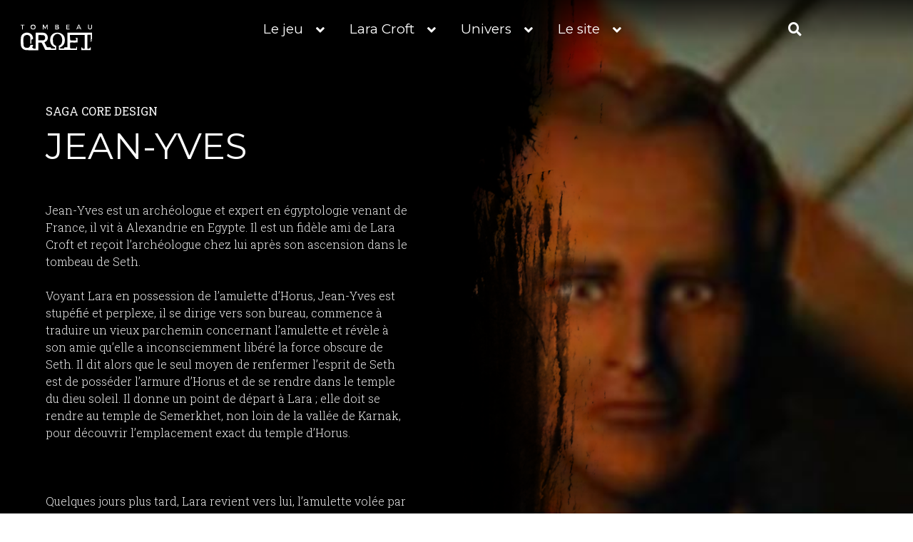

--- FILE ---
content_type: text/html; charset=UTF-8
request_url: https://tombeaucroft.net/jean-yves/
body_size: 24125
content:
<!DOCTYPE html>
<html lang="fr-FR">
<head>
<meta charset="UTF-8">
<meta name="apple-mobile-web-app-capable" content="yes">
<meta name="viewport" content="width=device-width, initial-scale=1, maximum-scale=1, user-scalable=no">
<title>Jean-Yves - Tombeau Croft</title>
<link rel="profile" href="https://gmpg.org/xfn/11">
<link rel="pingback" href="https://tombeaucroft.net/xmlrpc.php">
<link href='https://fonts.googleapis.com/css?family=Roboto+Slab:400,100,300,700' rel='stylesheet' type='text/css'>
<link href='https://fonts.googleapis.com/css?family=Montserrat:400,700' rel='stylesheet' type='text/css'>
<link rel="stylesheet" href="https://tombeaucroft.net/wp-content/themes/tombeau-croft/font-awesome/css/font-awesome.min.css">
<link href='https://tombeaucroft.net/wp-content/themes/tombeau-croft/map_css.css' rel='stylesheet' />
<link href='https://api.mapbox.com/mapbox-gl-js/v0.18.0/mapbox-gl.css' rel='stylesheet' />
<link rel="stylesheet" href="https://tombeaucroft.net/wp-content/themes/tombeau-croft/superslides.css">
<link rel="stylesheet" href="https://tombeaucroft.net/wp-content/themes/tombeau-croft/animate.css">
<link rel="stylesheet" href="https://tombeaucroft.net/wp-content/themes/tombeau-croft/jquery.fullPage.css">
<link href='https://fonts.googleapis.com/css?family=Neuton:400,300' rel='stylesheet' type='text/css'>    
<script src="https://tombeaucroft.net/wp-content/themes/tombeau-croft/js/pace.min.js"></script>
<link rel="stylesheet" href="https://tombeaucroft.net/wp-content/themes/tombeau-croft/js/pace-theme-minimal.css">   
<link rel="stylesheet" href="//cdn.jsdelivr.net/jquery.mcustomscrollbar/3.0.6/jquery.mCustomScrollbar.min.css">
<link rel="stylesheet" href="https://tombeaucroft.net/wp-content/themes/tombeau-croft/outdatedbrowser/outdatedbrowser.min.css">
<link rel="stylesheet" href="https://tombeaucroft.net/wp-content/themes/tombeau-croft/js/magnific-popup.css"> 

<link rel="apple-touch-icon" sizes="57x57" href="/apple-touch-icon-57x57.png">
<link rel="apple-touch-icon" sizes="60x60" href="/apple-touch-icon-60x60.png">
<link rel="apple-touch-icon" sizes="72x72" href="/apple-touch-icon-72x72.png">
<link rel="apple-touch-icon" sizes="76x76" href="/apple-touch-icon-76x76.png">
<link rel="apple-touch-icon" sizes="114x114" href="/apple-touch-icon-114x114.png">
<link rel="apple-touch-icon" sizes="120x120" href="/apple-touch-icon-120x120.png">
<link rel="apple-touch-icon" sizes="144x144" href="/apple-touch-icon-144x144.png">
<link rel="apple-touch-icon" sizes="152x152" href="/apple-touch-icon-152x152.png">
<link rel="apple-touch-icon" sizes="180x180" href="/apple-touch-icon-180x180.png">
<link rel="icon" type="image/png" href="/favicon-32x32.png" sizes="32x32">
<link rel="icon" type="image/png" href="/android-chrome-192x192.png" sizes="192x192">
<link rel="icon" type="image/png" href="/favicon-96x96.png" sizes="96x96">
<link rel="icon" type="image/png" href="/favicon-16x16.png" sizes="16x16">
<link rel="manifest" href="/manifest.json">
<link rel="mask-icon" href="/safari-pinned-tab.svg" color="#5bbad5">
<meta property="fb:pages" content="161545817227454" />
<meta name="msapplication-TileColor" content="#3b3d36">
<meta name="msapplication-TileImage" content="/mstile-144x144.png">
<meta name="theme-color" content="#9c763d">
<!--[if lt IE 9]>
	<script src="https://html5shiv.googlecode.com/svn/trunk/html5.js"></script>
	<script src="https://css3-mediaqueries-js.googlecode.com/svn/trunk/css3-mediaqueries.js"></script>
	<![endif]-->
<!-- AJOUTE PAR WP -->

<!-- Quantcast Choice. Consent Manager Tag -->
<script type="text/javascript" async=true>
    var elem = document.createElement('script');
    elem.src = 'https://quantcast.mgr.consensu.org/cmp.js';
    elem.async = true;
    elem.type = "text/javascript";
    var scpt = document.getElementsByTagName('script')[0];
    scpt.parentNode.insertBefore(elem, scpt);
    (function() {
    var gdprAppliesGlobally = false;
    function addFrame() {
        if (!window.frames['__cmpLocator']) {
        if (document.body) {
            var body = document.body,
                iframe = document.createElement('iframe');
            iframe.style = 'display:none';
            iframe.name = '__cmpLocator';
            body.appendChild(iframe);
        } else {
            // In the case where this stub is located in the head,
            // this allows us to inject the iframe more quickly than
            // relying on DOMContentLoaded or other events.
            setTimeout(addFrame, 5);
        }
        }
    }
    addFrame();
    function cmpMsgHandler(event) {
        var msgIsString = typeof event.data === "string";
        var json;
        if(msgIsString) {
        json = event.data.indexOf("__cmpCall") != -1 ? JSON.parse(event.data) : {};
        } else {
        json = event.data;
        }
        if (json.__cmpCall) {
        var i = json.__cmpCall;
        window.__cmp(i.command, i.parameter, function(retValue, success) {
            var returnMsg = {"__cmpReturn": {
            "returnValue": retValue,
            "success": success,
            "callId": i.callId
            }};
            event.source.postMessage(msgIsString ?
            JSON.stringify(returnMsg) : returnMsg, '*');
        });
        }
    }
    window.__cmp = function (c) {
        var b = arguments;
        if (!b.length) {
        return __cmp.a;
        }
        else if (b[0] === 'ping') {
        b[2]({"gdprAppliesGlobally": gdprAppliesGlobally,
            "cmpLoaded": false}, true);
        } else if (c == '__cmp')
        return false;
        else {
        if (typeof __cmp.a === 'undefined') {
            __cmp.a = [];
        }
        __cmp.a.push([].slice.apply(b));
        }
    }
    window.__cmp.gdprAppliesGlobally = gdprAppliesGlobally;
    window.__cmp.msgHandler = cmpMsgHandler;
    if (window.addEventListener) {
        window.addEventListener('message', cmpMsgHandler, false);
    }
    else {
        window.attachEvent('onmessage', cmpMsgHandler);
    }
    })();
    window.__cmp('init', {
    		'Language': 'fr',
		'Initial Screen Title Text': 'Le respect de votre vie privée est notre priorité',
		'Initial Screen Reject Button Text': 'Je refuse',
		'Initial Screen Accept Button Text': 'J&#039;accepte',
		'Initial Screen Purpose Link Text': 'Afficher toutes les utilisations prévues',
		'Purpose Screen Title Text': 'Le respect de votre vie privée est notre priorité',
		'Purpose Screen Body Text': 'Vous pouvez configurer vos réglages et choisir comment vous souhaitez que vos données personnelles soient utilisée en fonction des objectifs ci-dessous. Vous pouvez configurer les réglages de manière indépendante pour chaque partenaire. Vous trouverez une description de chacun des objectifs sur la façon dont nos partenaires et nous-mêmes utilisons vos données personnelles.',
		'Purpose Screen Enable All Button Text': 'Consentement à toutes les utilisations prévues',
		'Purpose Screen Vendor Link Text': 'Afficher la liste complète des partenaires',
		'Purpose Screen Cancel Button Text': 'Annuler',
		'Purpose Screen Save and Exit Button Text': 'Enregistrer et quitter',
		'Vendor Screen Title Text': 'Le respect de votre vie privée est notre priorité',
		'Vendor Screen Body Text': 'Vous pouvez configurer vos réglages indépendamment pour chaque partenaire listé ci-dessous. Afin de faciliter votre décision, vous pouvez développer la liste de chaque entreprise pour voir à quelles fins il utilise les données. Dans certains cas, les entreprises peuvent révéler qu&#039;elles utilisent vos données sans votre consentement, en fonction de leurs intérêts légitimes. Vous pouvez cliquer sur leurs politiques de confidentialité pour obtenir plus d&#039;informations et pour vous désinscrire.',
		'Vendor Screen Accept All Button Text': 'Tout Accepter',
		'Vendor Screen Reject All Button Text': 'Tout Refuser',
		'Vendor Screen Purposes Link Text': 'Revenir aux Objectifs',
		'Vendor Screen Cancel Button Text': 'Annuler',
		'Vendor Screen Save and Exit Button Text': 'Enregistrer et quitter',
		'Initial Screen Body Text': 'Nos partenaires et nous-mêmes utilisent différentes technologies, telles que les cookies, pour personnaliser les contenus et les publicités, proposer des fonctionnalités sur les réseaux sociaux et analyser le trafic. Merci de cliquer sur le bouton ci-dessous pour donner votre accord. Vous pouvez changer d’avis et modifier vos choix à tout moment',
		'Initial Screen Body Text Option': 1,
		'Publisher Name': 'Tombeau Croft',
		'Publisher Logo': 'https://tombeaucroft.net/wp-content/themes/tombeau-croft/images/tombeaucroftlogov2.svg',
		'Consent Scope': 'service',
		'Publisher Purpose IDs': [3,5],
		'UI Layout': 'banner',
		'Display Persistent Consent Link': false,


    });
</script>
<!-- End Quantcast Choice. Consent Manager Tag -->
    <style>
        .qc-cmp-button {
          background-color: #fffffff !important;
          border-color: #fffffff !important;
        }
        .qc-cmp-button:hover {
          background-color: transparent !important;
          border-color: #fffffff !important;
        }
        .qc-cmp-alt-action,
        .qc-cmp-link {
          color: #fffffff !important;
        }
        .qc-cmp-button {
          color: #82c790 !important;
        }
        .qc-cmp-button.qc-cmp-secondary-button {
          color: #fffffff !important;
        }
        .qc-cmp-button.qc-cmp-button.qc-cmp-secondary-button:hover {
          color:#ffffff !important;
        }
        .qc-cmp-button.qc-cmp-secondary-button {
          border-color: #fffffff !important;
          background-color: transparent !important;
        }
        .qc-cmp-button.qc-cmp-secondary-button:hover {
          background-color: #fffffff !important;
        }
        .qc-cmp-ui,
        .qc-cmp-ui .qc-cmp-main-messaging,
        .qc-cmp-ui .qc-cmp-messaging,
        .qc-cmp-ui .qc-cmp-beta-messaging,
        .qc-cmp-ui .qc-cmp-title,
        .qc-cmp-ui .qc-cmp-sub-title,
        .qc-cmp-ui .qc-cmp-purpose-info,
        .qc-cmp-ui .qc-cmp-table,
        .qc-cmp-ui .qc-cmp-table-header,
        .qc-cmp-ui .qc-cmp-vendor-list,
        .qc-cmp-ui .qc-cmp-vendor-list-title {
            color: #899c8d !important;
        }
        .qc-cmp-ui a,
        .qc-cmp-ui .qc-cmp-alt-action {
          color: #82c790 !important;
        }
        .qc-cmp-ui {
            background-color: #2a342c !important;
        }
        .qc-cmp-publisher-purposes-table .qc-cmp-table-header {
          background-color: #fafafa !important;
        }
        .qc-cmp-publisher-purposes-table .qc-cmp-table-row {
          background-color: #ffffff !important;
        }
        .qc-cmp-small-toggle.qc-cmp-toggle-on,
        .qc-cmp-toggle.qc-cmp-toggle-on {
            background-color: #82c790 !important;
            border-color: #82c790 !important;
        }
  .qc-cmp-persistent-link {
    background-color:rgb(29, 29, 24) !important;
     }    </style>
<meta name='robots' content='index, follow, max-image-preview:large, max-snippet:-1, max-video-preview:-1' />
	<style>img:is([sizes="auto" i], [sizes^="auto," i]) { contain-intrinsic-size: 3000px 1500px }</style>
	
	<!-- This site is optimized with the Yoast SEO plugin v24.4 - https://yoast.com/wordpress/plugins/seo/ -->
	<meta name="description" content="Tomb Raider : Les personnages. Découvrez le profil de Jean-Yves, ami de Lara Croft apparaissant dans Tomb Raider : La Révélation Finale." />
	<link rel="canonical" href="https://tombeaucroft.net/jean-yves/" />
	<meta property="og:locale" content="fr_FR" />
	<meta property="og:type" content="article" />
	<meta property="og:title" content="Jean-Yves - Tombeau Croft" />
	<meta property="og:description" content="Tomb Raider : Les personnages. Découvrez le profil de Jean-Yves, ami de Lara Croft apparaissant dans Tomb Raider : La Révélation Finale." />
	<meta property="og:url" content="https://tombeaucroft.net/jean-yves/" />
	<meta property="og:site_name" content="Tombeau Croft" />
	<meta property="article:publisher" content="http://www.facebook.com/tombeaucroft" />
	<meta property="article:published_time" content="2016-08-31T16:42:25+00:00" />
	<meta property="article:modified_time" content="2016-08-31T20:25:50+00:00" />
	<meta property="og:image" content="https://tombeaucroft.net/wp-content/uploads/2016/08/Sans-titre-3-2.jpg" />
	<meta property="og:image:width" content="1920" />
	<meta property="og:image:height" content="1080" />
	<meta property="og:image:type" content="image/jpeg" />
	<meta name="author" content="Hedi" />
	<meta name="twitter:card" content="summary_large_image" />
	<meta name="twitter:creator" content="@Hedteur" />
	<meta name="twitter:site" content="@tombeaucroft" />
	<meta name="twitter:label1" content="Écrit par" />
	<meta name="twitter:data1" content="Hedi" />
	<meta name="twitter:label2" content="Durée de lecture estimée" />
	<meta name="twitter:data2" content="3 minutes" />
	<script type="application/ld+json" class="yoast-schema-graph">{"@context":"https://schema.org","@graph":[{"@type":"WebPage","@id":"https://tombeaucroft.net/jean-yves/","url":"https://tombeaucroft.net/jean-yves/","name":"Jean-Yves - Tombeau Croft","isPartOf":{"@id":"https://tombeaucroft.net/#website"},"primaryImageOfPage":{"@id":"https://tombeaucroft.net/jean-yves/#primaryimage"},"image":{"@id":"https://tombeaucroft.net/jean-yves/#primaryimage"},"thumbnailUrl":"https://tombeaucroft.net/wp-content/uploads/2016/08/Sans-titre-3-2.jpg","datePublished":"2016-08-31T16:42:25+00:00","dateModified":"2016-08-31T20:25:50+00:00","author":{"@id":"https://tombeaucroft.net/#/schema/person/c0899c817e5bdbc2af5fd9d28de1f27b"},"description":"Tomb Raider : Les personnages. Découvrez le profil de Jean-Yves, ami de Lara Croft apparaissant dans Tomb Raider : La Révélation Finale.","breadcrumb":{"@id":"https://tombeaucroft.net/jean-yves/#breadcrumb"},"inLanguage":"fr-FR","potentialAction":[{"@type":"ReadAction","target":["https://tombeaucroft.net/jean-yves/"]}]},{"@type":"ImageObject","inLanguage":"fr-FR","@id":"https://tombeaucroft.net/jean-yves/#primaryimage","url":"https://tombeaucroft.net/wp-content/uploads/2016/08/Sans-titre-3-2.jpg","contentUrl":"https://tombeaucroft.net/wp-content/uploads/2016/08/Sans-titre-3-2.jpg","width":1920,"height":1080},{"@type":"BreadcrumbList","@id":"https://tombeaucroft.net/jean-yves/#breadcrumb","itemListElement":[{"@type":"ListItem","position":1,"name":"Accueil","item":"https://tombeaucroft.net/"},{"@type":"ListItem","position":2,"name":"Blog: Toute l&rsquo;actualité sur Tomb Raider et Lara Croft","item":"https://tombeaucroft.net/blog/"},{"@type":"ListItem","position":3,"name":"Jean-Yves"}]},{"@type":"WebSite","@id":"https://tombeaucroft.net/#website","url":"https://tombeaucroft.net/","name":"Tombeau Croft","description":"Tomb Raider et Lara Croft","potentialAction":[{"@type":"SearchAction","target":{"@type":"EntryPoint","urlTemplate":"https://tombeaucroft.net/?s={search_term_string}"},"query-input":{"@type":"PropertyValueSpecification","valueRequired":true,"valueName":"search_term_string"}}],"inLanguage":"fr-FR"},{"@type":"Person","@id":"https://tombeaucroft.net/#/schema/person/c0899c817e5bdbc2af5fd9d28de1f27b","name":"Hedi","image":{"@type":"ImageObject","inLanguage":"fr-FR","@id":"https://tombeaucroft.net/#/schema/person/image/","url":"https://secure.gravatar.com/avatar/cafcaebe5d84897653197ff42873eade?s=96&d=mm&r=g","contentUrl":"https://secure.gravatar.com/avatar/cafcaebe5d84897653197ff42873eade?s=96&d=mm&r=g","caption":"Hedi"},"description":"Hedi, étudiant en droit. 19 ans. Co-Webmaster sur TombeauCroft et fan incontesté de la franchise. Tomb Raider 4 is love ! \"Donnez votre main à un chacal, il vous dévore le bras jusqu'à l'épaule\"","sameAs":["https://x.com/Hedteur"],"url":"https://tombeaucroft.net/author/hedi/"}]}</script>
	<!-- / Yoast SEO plugin. -->


<link rel='dns-prefetch' href='//stats.wp.com' />
<link rel='dns-prefetch' href='//jetpack.wordpress.com' />
<link rel='dns-prefetch' href='//s0.wp.com' />
<link rel='dns-prefetch' href='//public-api.wordpress.com' />
<link rel='dns-prefetch' href='//0.gravatar.com' />
<link rel='dns-prefetch' href='//1.gravatar.com' />
<link rel='dns-prefetch' href='//2.gravatar.com' />
<link rel="alternate" type="application/rss+xml" title="Tombeau Croft &raquo; Flux" href="https://tombeaucroft.net/feed/" />
<link rel="alternate" type="application/rss+xml" title="Tombeau Croft &raquo; Flux des commentaires" href="https://tombeaucroft.net/comments/feed/" />
<link rel="alternate" type="application/rss+xml" title="Tombeau Croft &raquo; Jean-Yves Flux des commentaires" href="https://tombeaucroft.net/jean-yves/feed/" />
<script type="text/javascript">
/* <![CDATA[ */
window._wpemojiSettings = {"baseUrl":"https:\/\/s.w.org\/images\/core\/emoji\/15.0.3\/72x72\/","ext":".png","svgUrl":"https:\/\/s.w.org\/images\/core\/emoji\/15.0.3\/svg\/","svgExt":".svg","source":{"concatemoji":"https:\/\/tombeaucroft.net\/wp-includes\/js\/wp-emoji-release.min.js?ver=6.7.4"}};
/*! This file is auto-generated */
!function(i,n){var o,s,e;function c(e){try{var t={supportTests:e,timestamp:(new Date).valueOf()};sessionStorage.setItem(o,JSON.stringify(t))}catch(e){}}function p(e,t,n){e.clearRect(0,0,e.canvas.width,e.canvas.height),e.fillText(t,0,0);var t=new Uint32Array(e.getImageData(0,0,e.canvas.width,e.canvas.height).data),r=(e.clearRect(0,0,e.canvas.width,e.canvas.height),e.fillText(n,0,0),new Uint32Array(e.getImageData(0,0,e.canvas.width,e.canvas.height).data));return t.every(function(e,t){return e===r[t]})}function u(e,t,n){switch(t){case"flag":return n(e,"\ud83c\udff3\ufe0f\u200d\u26a7\ufe0f","\ud83c\udff3\ufe0f\u200b\u26a7\ufe0f")?!1:!n(e,"\ud83c\uddfa\ud83c\uddf3","\ud83c\uddfa\u200b\ud83c\uddf3")&&!n(e,"\ud83c\udff4\udb40\udc67\udb40\udc62\udb40\udc65\udb40\udc6e\udb40\udc67\udb40\udc7f","\ud83c\udff4\u200b\udb40\udc67\u200b\udb40\udc62\u200b\udb40\udc65\u200b\udb40\udc6e\u200b\udb40\udc67\u200b\udb40\udc7f");case"emoji":return!n(e,"\ud83d\udc26\u200d\u2b1b","\ud83d\udc26\u200b\u2b1b")}return!1}function f(e,t,n){var r="undefined"!=typeof WorkerGlobalScope&&self instanceof WorkerGlobalScope?new OffscreenCanvas(300,150):i.createElement("canvas"),a=r.getContext("2d",{willReadFrequently:!0}),o=(a.textBaseline="top",a.font="600 32px Arial",{});return e.forEach(function(e){o[e]=t(a,e,n)}),o}function t(e){var t=i.createElement("script");t.src=e,t.defer=!0,i.head.appendChild(t)}"undefined"!=typeof Promise&&(o="wpEmojiSettingsSupports",s=["flag","emoji"],n.supports={everything:!0,everythingExceptFlag:!0},e=new Promise(function(e){i.addEventListener("DOMContentLoaded",e,{once:!0})}),new Promise(function(t){var n=function(){try{var e=JSON.parse(sessionStorage.getItem(o));if("object"==typeof e&&"number"==typeof e.timestamp&&(new Date).valueOf()<e.timestamp+604800&&"object"==typeof e.supportTests)return e.supportTests}catch(e){}return null}();if(!n){if("undefined"!=typeof Worker&&"undefined"!=typeof OffscreenCanvas&&"undefined"!=typeof URL&&URL.createObjectURL&&"undefined"!=typeof Blob)try{var e="postMessage("+f.toString()+"("+[JSON.stringify(s),u.toString(),p.toString()].join(",")+"));",r=new Blob([e],{type:"text/javascript"}),a=new Worker(URL.createObjectURL(r),{name:"wpTestEmojiSupports"});return void(a.onmessage=function(e){c(n=e.data),a.terminate(),t(n)})}catch(e){}c(n=f(s,u,p))}t(n)}).then(function(e){for(var t in e)n.supports[t]=e[t],n.supports.everything=n.supports.everything&&n.supports[t],"flag"!==t&&(n.supports.everythingExceptFlag=n.supports.everythingExceptFlag&&n.supports[t]);n.supports.everythingExceptFlag=n.supports.everythingExceptFlag&&!n.supports.flag,n.DOMReady=!1,n.readyCallback=function(){n.DOMReady=!0}}).then(function(){return e}).then(function(){var e;n.supports.everything||(n.readyCallback(),(e=n.source||{}).concatemoji?t(e.concatemoji):e.wpemoji&&e.twemoji&&(t(e.twemoji),t(e.wpemoji)))}))}((window,document),window._wpemojiSettings);
/* ]]> */
</script>
<style id='wp-emoji-styles-inline-css' type='text/css'>

	img.wp-smiley, img.emoji {
		display: inline !important;
		border: none !important;
		box-shadow: none !important;
		height: 1em !important;
		width: 1em !important;
		margin: 0 0.07em !important;
		vertical-align: -0.1em !important;
		background: none !important;
		padding: 0 !important;
	}
</style>
<link rel='stylesheet' id='wp-block-library-css' href='https://tombeaucroft.net/wp-includes/css/dist/block-library/style.min.css?ver=6.7.4' type='text/css' media='all' />
<link rel='stylesheet' id='mediaelement-css' href='https://tombeaucroft.net/wp-includes/js/mediaelement/mediaelementplayer-legacy.min.css?ver=4.2.17' type='text/css' media='all' />
<link rel='stylesheet' id='wp-mediaelement-css' href='https://tombeaucroft.net/wp-includes/js/mediaelement/wp-mediaelement.min.css?ver=6.7.4' type='text/css' media='all' />
<style id='jetpack-sharing-buttons-style-inline-css' type='text/css'>
.jetpack-sharing-buttons__services-list{display:flex;flex-direction:row;flex-wrap:wrap;gap:0;list-style-type:none;margin:5px;padding:0}.jetpack-sharing-buttons__services-list.has-small-icon-size{font-size:12px}.jetpack-sharing-buttons__services-list.has-normal-icon-size{font-size:16px}.jetpack-sharing-buttons__services-list.has-large-icon-size{font-size:24px}.jetpack-sharing-buttons__services-list.has-huge-icon-size{font-size:36px}@media print{.jetpack-sharing-buttons__services-list{display:none!important}}.editor-styles-wrapper .wp-block-jetpack-sharing-buttons{gap:0;padding-inline-start:0}ul.jetpack-sharing-buttons__services-list.has-background{padding:1.25em 2.375em}
</style>
<style id='classic-theme-styles-inline-css' type='text/css'>
/*! This file is auto-generated */
.wp-block-button__link{color:#fff;background-color:#32373c;border-radius:9999px;box-shadow:none;text-decoration:none;padding:calc(.667em + 2px) calc(1.333em + 2px);font-size:1.125em}.wp-block-file__button{background:#32373c;color:#fff;text-decoration:none}
</style>
<style id='global-styles-inline-css' type='text/css'>
:root{--wp--preset--aspect-ratio--square: 1;--wp--preset--aspect-ratio--4-3: 4/3;--wp--preset--aspect-ratio--3-4: 3/4;--wp--preset--aspect-ratio--3-2: 3/2;--wp--preset--aspect-ratio--2-3: 2/3;--wp--preset--aspect-ratio--16-9: 16/9;--wp--preset--aspect-ratio--9-16: 9/16;--wp--preset--color--black: #000000;--wp--preset--color--cyan-bluish-gray: #abb8c3;--wp--preset--color--white: #ffffff;--wp--preset--color--pale-pink: #f78da7;--wp--preset--color--vivid-red: #cf2e2e;--wp--preset--color--luminous-vivid-orange: #ff6900;--wp--preset--color--luminous-vivid-amber: #fcb900;--wp--preset--color--light-green-cyan: #7bdcb5;--wp--preset--color--vivid-green-cyan: #00d084;--wp--preset--color--pale-cyan-blue: #8ed1fc;--wp--preset--color--vivid-cyan-blue: #0693e3;--wp--preset--color--vivid-purple: #9b51e0;--wp--preset--gradient--vivid-cyan-blue-to-vivid-purple: linear-gradient(135deg,rgba(6,147,227,1) 0%,rgb(155,81,224) 100%);--wp--preset--gradient--light-green-cyan-to-vivid-green-cyan: linear-gradient(135deg,rgb(122,220,180) 0%,rgb(0,208,130) 100%);--wp--preset--gradient--luminous-vivid-amber-to-luminous-vivid-orange: linear-gradient(135deg,rgba(252,185,0,1) 0%,rgba(255,105,0,1) 100%);--wp--preset--gradient--luminous-vivid-orange-to-vivid-red: linear-gradient(135deg,rgba(255,105,0,1) 0%,rgb(207,46,46) 100%);--wp--preset--gradient--very-light-gray-to-cyan-bluish-gray: linear-gradient(135deg,rgb(238,238,238) 0%,rgb(169,184,195) 100%);--wp--preset--gradient--cool-to-warm-spectrum: linear-gradient(135deg,rgb(74,234,220) 0%,rgb(151,120,209) 20%,rgb(207,42,186) 40%,rgb(238,44,130) 60%,rgb(251,105,98) 80%,rgb(254,248,76) 100%);--wp--preset--gradient--blush-light-purple: linear-gradient(135deg,rgb(255,206,236) 0%,rgb(152,150,240) 100%);--wp--preset--gradient--blush-bordeaux: linear-gradient(135deg,rgb(254,205,165) 0%,rgb(254,45,45) 50%,rgb(107,0,62) 100%);--wp--preset--gradient--luminous-dusk: linear-gradient(135deg,rgb(255,203,112) 0%,rgb(199,81,192) 50%,rgb(65,88,208) 100%);--wp--preset--gradient--pale-ocean: linear-gradient(135deg,rgb(255,245,203) 0%,rgb(182,227,212) 50%,rgb(51,167,181) 100%);--wp--preset--gradient--electric-grass: linear-gradient(135deg,rgb(202,248,128) 0%,rgb(113,206,126) 100%);--wp--preset--gradient--midnight: linear-gradient(135deg,rgb(2,3,129) 0%,rgb(40,116,252) 100%);--wp--preset--font-size--small: 13px;--wp--preset--font-size--medium: 20px;--wp--preset--font-size--large: 36px;--wp--preset--font-size--x-large: 42px;--wp--preset--spacing--20: 0.44rem;--wp--preset--spacing--30: 0.67rem;--wp--preset--spacing--40: 1rem;--wp--preset--spacing--50: 1.5rem;--wp--preset--spacing--60: 2.25rem;--wp--preset--spacing--70: 3.38rem;--wp--preset--spacing--80: 5.06rem;--wp--preset--shadow--natural: 6px 6px 9px rgba(0, 0, 0, 0.2);--wp--preset--shadow--deep: 12px 12px 50px rgba(0, 0, 0, 0.4);--wp--preset--shadow--sharp: 6px 6px 0px rgba(0, 0, 0, 0.2);--wp--preset--shadow--outlined: 6px 6px 0px -3px rgba(255, 255, 255, 1), 6px 6px rgba(0, 0, 0, 1);--wp--preset--shadow--crisp: 6px 6px 0px rgba(0, 0, 0, 1);}:where(.is-layout-flex){gap: 0.5em;}:where(.is-layout-grid){gap: 0.5em;}body .is-layout-flex{display: flex;}.is-layout-flex{flex-wrap: wrap;align-items: center;}.is-layout-flex > :is(*, div){margin: 0;}body .is-layout-grid{display: grid;}.is-layout-grid > :is(*, div){margin: 0;}:where(.wp-block-columns.is-layout-flex){gap: 2em;}:where(.wp-block-columns.is-layout-grid){gap: 2em;}:where(.wp-block-post-template.is-layout-flex){gap: 1.25em;}:where(.wp-block-post-template.is-layout-grid){gap: 1.25em;}.has-black-color{color: var(--wp--preset--color--black) !important;}.has-cyan-bluish-gray-color{color: var(--wp--preset--color--cyan-bluish-gray) !important;}.has-white-color{color: var(--wp--preset--color--white) !important;}.has-pale-pink-color{color: var(--wp--preset--color--pale-pink) !important;}.has-vivid-red-color{color: var(--wp--preset--color--vivid-red) !important;}.has-luminous-vivid-orange-color{color: var(--wp--preset--color--luminous-vivid-orange) !important;}.has-luminous-vivid-amber-color{color: var(--wp--preset--color--luminous-vivid-amber) !important;}.has-light-green-cyan-color{color: var(--wp--preset--color--light-green-cyan) !important;}.has-vivid-green-cyan-color{color: var(--wp--preset--color--vivid-green-cyan) !important;}.has-pale-cyan-blue-color{color: var(--wp--preset--color--pale-cyan-blue) !important;}.has-vivid-cyan-blue-color{color: var(--wp--preset--color--vivid-cyan-blue) !important;}.has-vivid-purple-color{color: var(--wp--preset--color--vivid-purple) !important;}.has-black-background-color{background-color: var(--wp--preset--color--black) !important;}.has-cyan-bluish-gray-background-color{background-color: var(--wp--preset--color--cyan-bluish-gray) !important;}.has-white-background-color{background-color: var(--wp--preset--color--white) !important;}.has-pale-pink-background-color{background-color: var(--wp--preset--color--pale-pink) !important;}.has-vivid-red-background-color{background-color: var(--wp--preset--color--vivid-red) !important;}.has-luminous-vivid-orange-background-color{background-color: var(--wp--preset--color--luminous-vivid-orange) !important;}.has-luminous-vivid-amber-background-color{background-color: var(--wp--preset--color--luminous-vivid-amber) !important;}.has-light-green-cyan-background-color{background-color: var(--wp--preset--color--light-green-cyan) !important;}.has-vivid-green-cyan-background-color{background-color: var(--wp--preset--color--vivid-green-cyan) !important;}.has-pale-cyan-blue-background-color{background-color: var(--wp--preset--color--pale-cyan-blue) !important;}.has-vivid-cyan-blue-background-color{background-color: var(--wp--preset--color--vivid-cyan-blue) !important;}.has-vivid-purple-background-color{background-color: var(--wp--preset--color--vivid-purple) !important;}.has-black-border-color{border-color: var(--wp--preset--color--black) !important;}.has-cyan-bluish-gray-border-color{border-color: var(--wp--preset--color--cyan-bluish-gray) !important;}.has-white-border-color{border-color: var(--wp--preset--color--white) !important;}.has-pale-pink-border-color{border-color: var(--wp--preset--color--pale-pink) !important;}.has-vivid-red-border-color{border-color: var(--wp--preset--color--vivid-red) !important;}.has-luminous-vivid-orange-border-color{border-color: var(--wp--preset--color--luminous-vivid-orange) !important;}.has-luminous-vivid-amber-border-color{border-color: var(--wp--preset--color--luminous-vivid-amber) !important;}.has-light-green-cyan-border-color{border-color: var(--wp--preset--color--light-green-cyan) !important;}.has-vivid-green-cyan-border-color{border-color: var(--wp--preset--color--vivid-green-cyan) !important;}.has-pale-cyan-blue-border-color{border-color: var(--wp--preset--color--pale-cyan-blue) !important;}.has-vivid-cyan-blue-border-color{border-color: var(--wp--preset--color--vivid-cyan-blue) !important;}.has-vivid-purple-border-color{border-color: var(--wp--preset--color--vivid-purple) !important;}.has-vivid-cyan-blue-to-vivid-purple-gradient-background{background: var(--wp--preset--gradient--vivid-cyan-blue-to-vivid-purple) !important;}.has-light-green-cyan-to-vivid-green-cyan-gradient-background{background: var(--wp--preset--gradient--light-green-cyan-to-vivid-green-cyan) !important;}.has-luminous-vivid-amber-to-luminous-vivid-orange-gradient-background{background: var(--wp--preset--gradient--luminous-vivid-amber-to-luminous-vivid-orange) !important;}.has-luminous-vivid-orange-to-vivid-red-gradient-background{background: var(--wp--preset--gradient--luminous-vivid-orange-to-vivid-red) !important;}.has-very-light-gray-to-cyan-bluish-gray-gradient-background{background: var(--wp--preset--gradient--very-light-gray-to-cyan-bluish-gray) !important;}.has-cool-to-warm-spectrum-gradient-background{background: var(--wp--preset--gradient--cool-to-warm-spectrum) !important;}.has-blush-light-purple-gradient-background{background: var(--wp--preset--gradient--blush-light-purple) !important;}.has-blush-bordeaux-gradient-background{background: var(--wp--preset--gradient--blush-bordeaux) !important;}.has-luminous-dusk-gradient-background{background: var(--wp--preset--gradient--luminous-dusk) !important;}.has-pale-ocean-gradient-background{background: var(--wp--preset--gradient--pale-ocean) !important;}.has-electric-grass-gradient-background{background: var(--wp--preset--gradient--electric-grass) !important;}.has-midnight-gradient-background{background: var(--wp--preset--gradient--midnight) !important;}.has-small-font-size{font-size: var(--wp--preset--font-size--small) !important;}.has-medium-font-size{font-size: var(--wp--preset--font-size--medium) !important;}.has-large-font-size{font-size: var(--wp--preset--font-size--large) !important;}.has-x-large-font-size{font-size: var(--wp--preset--font-size--x-large) !important;}
:where(.wp-block-post-template.is-layout-flex){gap: 1.25em;}:where(.wp-block-post-template.is-layout-grid){gap: 1.25em;}
:where(.wp-block-columns.is-layout-flex){gap: 2em;}:where(.wp-block-columns.is-layout-grid){gap: 2em;}
:root :where(.wp-block-pullquote){font-size: 1.5em;line-height: 1.6;}
</style>
<link rel='stylesheet' id='contact-form-7-css' href='https://tombeaucroft.net/wp-content/plugins/contact-form-7/includes/css/styles.css?ver=6.0.3' type='text/css' media='all' />
<link rel='stylesheet' id='tombeau-croft-style-css' href='https://tombeaucroft.net/wp-content/themes/tombeau-croft/style.css?ver=6.7.4' type='text/css' media='all' />
<link rel='stylesheet' id='tombeau-croft-responsive-css' href='https://tombeaucroft.net/wp-content/themes/tombeau-croft/responsive.css?ver=6.7.4' type='text/css' media='all' />
<style id='akismet-widget-style-inline-css' type='text/css'>

			.a-stats {
				--akismet-color-mid-green: #357b49;
				--akismet-color-white: #fff;
				--akismet-color-light-grey: #f6f7f7;

				max-width: 350px;
				width: auto;
			}

			.a-stats * {
				all: unset;
				box-sizing: border-box;
			}

			.a-stats strong {
				font-weight: 600;
			}

			.a-stats a.a-stats__link,
			.a-stats a.a-stats__link:visited,
			.a-stats a.a-stats__link:active {
				background: var(--akismet-color-mid-green);
				border: none;
				box-shadow: none;
				border-radius: 8px;
				color: var(--akismet-color-white);
				cursor: pointer;
				display: block;
				font-family: -apple-system, BlinkMacSystemFont, 'Segoe UI', 'Roboto', 'Oxygen-Sans', 'Ubuntu', 'Cantarell', 'Helvetica Neue', sans-serif;
				font-weight: 500;
				padding: 12px;
				text-align: center;
				text-decoration: none;
				transition: all 0.2s ease;
			}

			/* Extra specificity to deal with TwentyTwentyOne focus style */
			.widget .a-stats a.a-stats__link:focus {
				background: var(--akismet-color-mid-green);
				color: var(--akismet-color-white);
				text-decoration: none;
			}

			.a-stats a.a-stats__link:hover {
				filter: brightness(110%);
				box-shadow: 0 4px 12px rgba(0, 0, 0, 0.06), 0 0 2px rgba(0, 0, 0, 0.16);
			}

			.a-stats .count {
				color: var(--akismet-color-white);
				display: block;
				font-size: 1.5em;
				line-height: 1.4;
				padding: 0 13px;
				white-space: nowrap;
			}
		
</style>
<link rel='stylesheet' id='ubermenu-css' href='https://tombeaucroft.net/wp-content/plugins/ubermenu/pro/assets/css/ubermenu.min.css?ver=3.8.5' type='text/css' media='all' />
<link rel='stylesheet' id='ubermenu-trans-black-hov-css' href='https://tombeaucroft.net/wp-content/plugins/ubermenu/pro/assets/css/skins/trans_black_hover.css?ver=6.7.4' type='text/css' media='all' />
<link rel='stylesheet' id='ubermenu-font-awesome-all-css' href='https://tombeaucroft.net/wp-content/plugins/ubermenu/assets/fontawesome/css/all.min.css?ver=6.7.4' type='text/css' media='all' />
<link rel='stylesheet' id='sharedaddy-css' href='https://tombeaucroft.net/wp-content/plugins/jetpack/modules/sharedaddy/sharing.css?ver=14.3' type='text/css' media='all' />
<link rel='stylesheet' id='social-logos-css' href='https://tombeaucroft.net/wp-content/plugins/jetpack/_inc/social-logos/social-logos.min.css?ver=14.3' type='text/css' media='all' />
<script type="text/javascript" src="https://tombeaucroft.net/wp-includes/js/jquery/jquery.min.js?ver=3.7.1" id="jquery-core-js"></script>
<script type="text/javascript" src="https://tombeaucroft.net/wp-includes/js/jquery/jquery-migrate.min.js?ver=3.4.1" id="jquery-migrate-js"></script>
<script type="text/javascript" src="//tombeaucroft.net/wp-content/plugins/revslider/sr6/assets/js/rbtools.min.js?ver=6.7.14" async id="tp-tools-js"></script>
<script type="text/javascript" src="//tombeaucroft.net/wp-content/plugins/revslider/sr6/assets/js/rs6.min.js?ver=6.7.14" async id="revmin-js"></script>
<link rel="https://api.w.org/" href="https://tombeaucroft.net/wp-json/" /><link rel="alternate" title="JSON" type="application/json" href="https://tombeaucroft.net/wp-json/wp/v2/posts/9116" /><link rel="EditURI" type="application/rsd+xml" title="RSD" href="https://tombeaucroft.net/xmlrpc.php?rsd" />
<meta name="generator" content="WordPress 6.7.4" />
<link rel='shortlink' href='https://tombeaucroft.net/?p=9116' />
<link rel="alternate" title="oEmbed (JSON)" type="application/json+oembed" href="https://tombeaucroft.net/wp-json/oembed/1.0/embed?url=https%3A%2F%2Ftombeaucroft.net%2Fjean-yves%2F" />
<link rel="alternate" title="oEmbed (XML)" type="text/xml+oembed" href="https://tombeaucroft.net/wp-json/oembed/1.0/embed?url=https%3A%2F%2Ftombeaucroft.net%2Fjean-yves%2F&#038;format=xml" />
<style id="ubermenu-custom-generated-css">
/** Font Awesome 4 Compatibility **/
.fa{font-style:normal;font-variant:normal;font-weight:normal;font-family:FontAwesome;}

/** UberMenu Responsive Styles (Breakpoint Setting) **/
@media screen and (min-width: 1101px){
  .ubermenu{ display:block !important; } .ubermenu-responsive .ubermenu-item.ubermenu-hide-desktop{ display:none !important; } .ubermenu-responsive.ubermenu-retractors-responsive .ubermenu-retractor-mobile{ display:none; }  /* Top level items full height */ .ubermenu.ubermenu-horizontal.ubermenu-items-vstretch .ubermenu-nav{   display:flex;   align-items:stretch; } .ubermenu.ubermenu-horizontal.ubermenu-items-vstretch .ubermenu-item.ubermenu-item-level-0{   display:flex;   flex-direction:column; } .ubermenu.ubermenu-horizontal.ubermenu-items-vstretch .ubermenu-item.ubermenu-item-level-0 > .ubermenu-target{   flex:1;   display:flex;   align-items:center; flex-wrap:wrap; } .ubermenu.ubermenu-horizontal.ubermenu-items-vstretch .ubermenu-item.ubermenu-item-level-0 > .ubermenu-target > .ubermenu-target-divider{ position:static; flex-basis:100%; } .ubermenu.ubermenu-horizontal.ubermenu-items-vstretch .ubermenu-item.ubermenu-item-level-0 > .ubermenu-target.ubermenu-item-layout-image_left > .ubermenu-target-text{ padding-left:1em; } .ubermenu.ubermenu-horizontal.ubermenu-items-vstretch .ubermenu-item.ubermenu-item-level-0 > .ubermenu-target.ubermenu-item-layout-image_right > .ubermenu-target-text{ padding-right:1em; } .ubermenu.ubermenu-horizontal.ubermenu-items-vstretch .ubermenu-item.ubermenu-item-level-0 > .ubermenu-target.ubermenu-item-layout-image_above, .ubermenu.ubermenu-horizontal.ubermenu-items-vstretch .ubermenu-item.ubermenu-item-level-0 > .ubermenu-target.ubermenu-item-layout-image_below{ flex-direction:column; } .ubermenu.ubermenu-horizontal.ubermenu-items-vstretch .ubermenu-item.ubermenu-item-level-0 > .ubermenu-submenu-drop{   top:100%; } .ubermenu.ubermenu-horizontal.ubermenu-items-vstretch .ubermenu-item-level-0:not(.ubermenu-align-right) + .ubermenu-item.ubermenu-align-right{ margin-left:auto; } .ubermenu.ubermenu-horizontal.ubermenu-items-vstretch .ubermenu-item.ubermenu-item-level-0 > .ubermenu-target.ubermenu-content-align-left{   justify-content:flex-start; } .ubermenu.ubermenu-horizontal.ubermenu-items-vstretch .ubermenu-item.ubermenu-item-level-0 > .ubermenu-target.ubermenu-content-align-center{   justify-content:center; } .ubermenu.ubermenu-horizontal.ubermenu-items-vstretch .ubermenu-item.ubermenu-item-level-0 > .ubermenu-target.ubermenu-content-align-right{   justify-content:flex-end; }  /* Force current submenu always open but below others */ .ubermenu-force-current-submenu .ubermenu-item-level-0.ubermenu-current-menu-item > .ubermenu-submenu-drop, .ubermenu-force-current-submenu .ubermenu-item-level-0.ubermenu-current-menu-ancestor > .ubermenu-submenu-drop {     display: block!important;     opacity: 1!important;     visibility: visible!important;     margin: 0!important;     top: auto!important;     height: auto;     z-index:19; }   /* Invert Horizontal menu to make subs go up */ .ubermenu-invert.ubermenu-horizontal .ubermenu-item-level-0 > .ubermenu-submenu-drop, .ubermenu-invert.ubermenu-horizontal.ubermenu-items-vstretch .ubermenu-item.ubermenu-item-level-0>.ubermenu-submenu-drop{  top:auto;  bottom:100%; } .ubermenu-invert.ubermenu-horizontal.ubermenu-sub-indicators .ubermenu-item-level-0.ubermenu-has-submenu-drop > .ubermenu-target > .ubermenu-sub-indicator{ transform:rotate(180deg); } /* Make second level flyouts fly up */ .ubermenu-invert.ubermenu-horizontal .ubermenu-submenu .ubermenu-item.ubermenu-active > .ubermenu-submenu-type-flyout{     top:auto;     bottom:0; } /* Clip the submenus properly when inverted */ .ubermenu-invert.ubermenu-horizontal .ubermenu-item-level-0 > .ubermenu-submenu-drop{     clip: rect(-5000px,5000px,auto,-5000px); }    /* Invert Vertical menu to make subs go left */ .ubermenu-invert.ubermenu-vertical .ubermenu-item-level-0 > .ubermenu-submenu-drop{   right:100%;   left:auto; } .ubermenu-invert.ubermenu-vertical.ubermenu-sub-indicators .ubermenu-item-level-0.ubermenu-item-has-children > .ubermenu-target > .ubermenu-sub-indicator{   right:auto;   left:10px; transform:rotate(90deg); } .ubermenu-vertical.ubermenu-invert .ubermenu-item > .ubermenu-submenu-drop {   clip: rect(-5000px,5000px,5000px,-5000px); } /* Vertical Flyout > Flyout */ .ubermenu-vertical.ubermenu-invert.ubermenu-sub-indicators .ubermenu-has-submenu-drop > .ubermenu-target{   padding-left:25px; } .ubermenu-vertical.ubermenu-invert .ubermenu-item > .ubermenu-target > .ubermenu-sub-indicator {   right:auto;   left:10px;   transform:rotate(90deg); } .ubermenu-vertical.ubermenu-invert .ubermenu-item > .ubermenu-submenu-drop.ubermenu-submenu-type-flyout, .ubermenu-vertical.ubermenu-invert .ubermenu-submenu-type-flyout > .ubermenu-item > .ubermenu-submenu-drop {   right: 100%;   left: auto; }  .ubermenu-responsive-toggle{ display:none; }
}
@media screen and (max-width: 1100px){
   .ubermenu-responsive-toggle, .ubermenu-sticky-toggle-wrapper { display: block; }  .ubermenu-responsive{ width:100%; max-height:600px; visibility:visible; overflow:visible;  -webkit-transition:max-height 1s ease-in; transition:max-height .3s ease-in; } .ubermenu-responsive.ubermenu-mobile-accordion:not(.ubermenu-mobile-modal):not(.ubermenu-in-transition):not(.ubermenu-responsive-collapse){ max-height:none; } .ubermenu-responsive.ubermenu-items-align-center{   text-align:left; } .ubermenu-responsive.ubermenu{ margin:0; } .ubermenu-responsive.ubermenu .ubermenu-nav{ display:block; }  .ubermenu-responsive.ubermenu-responsive-nocollapse, .ubermenu-repsonsive.ubermenu-no-transitions{ display:block; max-height:none; }  .ubermenu-responsive.ubermenu-responsive-collapse{ max-height:none; visibility:visible; overflow:visible; } .ubermenu-responsive.ubermenu-responsive-collapse{ max-height:0; overflow:hidden !important; visibility:hidden; } .ubermenu-responsive.ubermenu-in-transition, .ubermenu-responsive.ubermenu-in-transition .ubermenu-nav{ overflow:hidden !important; visibility:visible; } .ubermenu-responsive.ubermenu-responsive-collapse:not(.ubermenu-in-transition){ border-top-width:0; border-bottom-width:0; } .ubermenu-responsive.ubermenu-responsive-collapse .ubermenu-item .ubermenu-submenu{ display:none; }  .ubermenu-responsive .ubermenu-item-level-0{ width:50%; } .ubermenu-responsive.ubermenu-responsive-single-column .ubermenu-item-level-0{ float:none; clear:both; width:100%; } .ubermenu-responsive .ubermenu-item.ubermenu-item-level-0 > .ubermenu-target{ border:none; box-shadow:none; } .ubermenu-responsive .ubermenu-item.ubermenu-has-submenu-flyout{ position:static; } .ubermenu-responsive.ubermenu-sub-indicators .ubermenu-submenu-type-flyout .ubermenu-has-submenu-drop > .ubermenu-target > .ubermenu-sub-indicator{ transform:rotate(0); right:10px; left:auto; } .ubermenu-responsive .ubermenu-nav .ubermenu-item .ubermenu-submenu.ubermenu-submenu-drop{ width:100%; min-width:100%; max-width:100%; top:auto; left:0 !important; } .ubermenu-responsive.ubermenu-has-border .ubermenu-nav .ubermenu-item .ubermenu-submenu.ubermenu-submenu-drop{ left: -1px !important; /* For borders */ } .ubermenu-responsive .ubermenu-submenu.ubermenu-submenu-type-mega > .ubermenu-item.ubermenu-column{ min-height:0; border-left:none;  float:left; /* override left/center/right content alignment */ display:block; } .ubermenu-responsive .ubermenu-item.ubermenu-active > .ubermenu-submenu.ubermenu-submenu-type-mega{     max-height:none;     height:auto;/*prevent overflow scrolling since android is still finicky*/     overflow:visible; } .ubermenu-responsive.ubermenu-transition-slide .ubermenu-item.ubermenu-in-transition > .ubermenu-submenu-drop{ max-height:1000px; /* because of slide transition */ } .ubermenu .ubermenu-submenu-type-flyout .ubermenu-submenu-type-mega{ min-height:0; } .ubermenu.ubermenu-responsive .ubermenu-column, .ubermenu.ubermenu-responsive .ubermenu-column-auto{ min-width:50%; } .ubermenu.ubermenu-responsive .ubermenu-autoclear > .ubermenu-column{ clear:none; } .ubermenu.ubermenu-responsive .ubermenu-column:nth-of-type(2n+1){ clear:both; } .ubermenu.ubermenu-responsive .ubermenu-submenu-retractor-top:not(.ubermenu-submenu-retractor-top-2) .ubermenu-column:nth-of-type(2n+1){ clear:none; } .ubermenu.ubermenu-responsive .ubermenu-submenu-retractor-top:not(.ubermenu-submenu-retractor-top-2) .ubermenu-column:nth-of-type(2n+2){ clear:both; }  .ubermenu-responsive-single-column-subs .ubermenu-submenu .ubermenu-item { float: none; clear: both; width: 100%; min-width: 100%; }  /* Submenu footer content */ .ubermenu .ubermenu-submenu-footer{     position:relative; clear:both;     bottom:auto;     right:auto; }   .ubermenu.ubermenu-responsive .ubermenu-tabs, .ubermenu.ubermenu-responsive .ubermenu-tabs-group, .ubermenu.ubermenu-responsive .ubermenu-tab, .ubermenu.ubermenu-responsive .ubermenu-tab-content-panel{ /** TABS SHOULD BE 100%  ACCORDION */ width:100%; min-width:100%; max-width:100%; left:0; } .ubermenu.ubermenu-responsive .ubermenu-tabs, .ubermenu.ubermenu-responsive .ubermenu-tab-content-panel{ min-height:0 !important;/* Override Inline Style from JS */ } .ubermenu.ubermenu-responsive .ubermenu-tabs{ z-index:15; } .ubermenu.ubermenu-responsive .ubermenu-tab-content-panel{ z-index:20; } /* Tab Layering */ .ubermenu-responsive .ubermenu-tab{ position:relative; } .ubermenu-responsive .ubermenu-tab.ubermenu-active{ position:relative; z-index:20; } .ubermenu-responsive .ubermenu-tab > .ubermenu-target{ border-width:0 0 1px 0; } .ubermenu-responsive.ubermenu-sub-indicators .ubermenu-tabs > .ubermenu-tabs-group > .ubermenu-tab.ubermenu-has-submenu-drop > .ubermenu-target > .ubermenu-sub-indicator{ transform:rotate(0); right:10px; left:auto; }  .ubermenu-responsive .ubermenu-tabs > .ubermenu-tabs-group > .ubermenu-tab > .ubermenu-tab-content-panel{ top:auto; border-width:1px; } .ubermenu-responsive .ubermenu-tab-layout-bottom > .ubermenu-tabs-group{ /*position:relative;*/ }   .ubermenu-reponsive .ubermenu-item-level-0 > .ubermenu-submenu-type-stack{ /* Top Level Stack Columns */ position:relative; }  .ubermenu-responsive .ubermenu-submenu-type-stack .ubermenu-column, .ubermenu-responsive .ubermenu-submenu-type-stack .ubermenu-column-auto{ /* Stack Columns */ width:100%; max-width:100%; }   .ubermenu-responsive .ubermenu-item-mini{ /* Mini items */ min-width:0; width:auto; float:left; clear:none !important; } .ubermenu-responsive .ubermenu-item.ubermenu-item-mini > a.ubermenu-target{ padding-left:20px; padding-right:20px; }   .ubermenu-responsive .ubermenu-item.ubermenu-hide-mobile{ /* Hiding items */ display:none !important; }  .ubermenu-responsive.ubermenu-hide-bkgs .ubermenu-submenu.ubermenu-submenu-bkg-img{ /** Hide Background Images in Submenu */ background-image:none; } .ubermenu.ubermenu-responsive .ubermenu-item-level-0.ubermenu-item-mini{ min-width:0; width:auto; } .ubermenu-vertical .ubermenu-item.ubermenu-item-level-0{ width:100%; } .ubermenu-vertical.ubermenu-sub-indicators .ubermenu-item-level-0.ubermenu-item-has-children > .ubermenu-target > .ubermenu-sub-indicator{ right:10px; left:auto; transform:rotate(0); } .ubermenu-vertical .ubermenu-item.ubermenu-item-level-0.ubermenu-relative.ubermenu-active > .ubermenu-submenu-drop.ubermenu-submenu-align-vertical_parent_item{     top:auto; }   .ubermenu.ubermenu-responsive .ubermenu-tabs{     position:static; } /* Tabs on Mobile with mouse (but not click) - leave space to hover off */ .ubermenu:not(.ubermenu-is-mobile):not(.ubermenu-submenu-indicator-closes) .ubermenu-submenu .ubermenu-tab[data-ubermenu-trigger="mouseover"] .ubermenu-tab-content-panel, .ubermenu:not(.ubermenu-is-mobile):not(.ubermenu-submenu-indicator-closes) .ubermenu-submenu .ubermenu-tab[data-ubermenu-trigger="hover_intent"] .ubermenu-tab-content-panel{     margin-left:6%; width:94%; min-width:94%; }  /* Sub indicator close visibility */ .ubermenu.ubermenu-submenu-indicator-closes .ubermenu-active > .ubermenu-target > .ubermenu-sub-indicator-close{ display:block; display: flex; align-items: center; justify-content: center; } .ubermenu.ubermenu-submenu-indicator-closes .ubermenu-active > .ubermenu-target > .ubermenu-sub-indicator{ display:none; }  .ubermenu .ubermenu-tabs .ubermenu-tab-content-panel{     box-shadow: 0 5px 10px rgba(0,0,0,.075); }  /* When submenus and items go full width, move items back to appropriate positioning */ .ubermenu .ubermenu-submenu-rtl {     direction: ltr; }   /* Fixed position mobile menu */ .ubermenu.ubermenu-mobile-modal{   position:fixed;   z-index:9999999; opacity:1;   top:0;   left:0;   width:100%;   width:100vw;   max-width:100%;   max-width:100vw; height:100%; height:calc(100vh - calc(100vh - 100%)); height:-webkit-fill-available; max-height:calc(100vh - calc(100vh - 100%)); max-height:-webkit-fill-available;   border:none; box-sizing:border-box;    display:flex;   flex-direction:column;   justify-content:flex-start; overflow-y:auto !important; /* for non-accordion mode */ overflow-x:hidden !important; overscroll-behavior: contain; transform:scale(1); transition-duration:.1s; transition-property: all; } .ubermenu.ubermenu-mobile-modal.ubermenu-mobile-accordion.ubermenu-interaction-press{ overflow-y:hidden !important; } .ubermenu.ubermenu-mobile-modal.ubermenu-responsive-collapse{ overflow:hidden !important; opacity:0; transform:scale(.9); visibility:hidden; } .ubermenu.ubermenu-mobile-modal .ubermenu-nav{   flex:1;   overflow-y:auto !important; overscroll-behavior: contain; } .ubermenu.ubermenu-mobile-modal .ubermenu-item-level-0{ margin:0; } .ubermenu.ubermenu-mobile-modal .ubermenu-mobile-close-button{ border:none; background:none; border-radius:0; padding:1em; color:inherit; display:inline-block; text-align:center; font-size:14px; } .ubermenu.ubermenu-mobile-modal .ubermenu-mobile-footer .ubermenu-mobile-close-button{ width: 100%; display: flex; align-items: center; justify-content: center; } .ubermenu.ubermenu-mobile-modal .ubermenu-mobile-footer .ubermenu-mobile-close-button .ubermenu-icon-essential, .ubermenu.ubermenu-mobile-modal .ubermenu-mobile-footer .ubermenu-mobile-close-button .fas.fa-times{ margin-right:.2em; }  /* Header/Footer Mobile content */ .ubermenu .ubermenu-mobile-header, .ubermenu .ubermenu-mobile-footer{ display:block; text-align:center; color:inherit; }  /* Accordion submenus mobile (single column tablet) */ .ubermenu.ubermenu-responsive-single-column.ubermenu-mobile-accordion.ubermenu-interaction-press .ubermenu-item > .ubermenu-submenu-drop, .ubermenu.ubermenu-responsive-single-column.ubermenu-mobile-accordion.ubermenu-interaction-press .ubermenu-tab > .ubermenu-tab-content-panel{ box-sizing:border-box; border-left:none; border-right:none; box-shadow:none; } .ubermenu.ubermenu-responsive-single-column.ubermenu-mobile-accordion.ubermenu-interaction-press .ubermenu-item.ubermenu-active > .ubermenu-submenu-drop, .ubermenu.ubermenu-responsive-single-column.ubermenu-mobile-accordion.ubermenu-interaction-press .ubermenu-tab.ubermenu-active > .ubermenu-tab-content-panel{   position:static; }   /* Accordion indented - remove borders and extra spacing from headers */ .ubermenu.ubermenu-mobile-accordion-indent .ubermenu-submenu.ubermenu-submenu-drop, .ubermenu.ubermenu-mobile-accordion-indent .ubermenu-submenu .ubermenu-item-header.ubermenu-has-submenu-stack > .ubermenu-target{   border:none; } .ubermenu.ubermenu-mobile-accordion-indent .ubermenu-submenu .ubermenu-item-header.ubermenu-has-submenu-stack > .ubermenu-submenu-type-stack{   padding-top:0; } /* Accordion dropdown indentation padding */ .ubermenu.ubermenu-mobile-accordion-indent .ubermenu-submenu-drop .ubermenu-submenu-drop .ubermenu-item > .ubermenu-target, .ubermenu.ubermenu-mobile-accordion-indent .ubermenu-submenu-drop .ubermenu-tab-content-panel .ubermenu-item > .ubermenu-target{   padding-left:calc( var(--ubermenu-accordion-indent) * 2 ); } .ubermenu.ubermenu-mobile-accordion-indent .ubermenu-submenu-drop .ubermenu-submenu-drop .ubermenu-submenu-drop .ubermenu-item > .ubermenu-target, .ubermenu.ubermenu-mobile-accordion-indent .ubermenu-submenu-drop .ubermenu-tab-content-panel .ubermenu-tab-content-panel .ubermenu-item > .ubermenu-target{   padding-left:calc( var(--ubermenu-accordion-indent) * 3 ); } .ubermenu.ubermenu-mobile-accordion-indent .ubermenu-submenu-drop .ubermenu-submenu-drop .ubermenu-submenu-drop .ubermenu-submenu-drop .ubermenu-item > .ubermenu-target, .ubermenu.ubermenu-mobile-accordion-indent .ubermenu-submenu-drop .ubermenu-tab-content-panel .ubermenu-tab-content-panel .ubermenu-tab-content-panel .ubermenu-item > .ubermenu-target{   padding-left:calc( var(--ubermenu-accordion-indent) * 4 ); } /* Reverse Accordion dropdown indentation padding */ .rtl .ubermenu.ubermenu-mobile-accordion-indent .ubermenu-submenu-drop .ubermenu-submenu-drop .ubermenu-item > .ubermenu-target, .rtl .ubermenu.ubermenu-mobile-accordion-indent .ubermenu-submenu-drop .ubermenu-tab-content-panel .ubermenu-item > .ubermenu-target{ padding-left:0;   padding-right:calc( var(--ubermenu-accordion-indent) * 2 ); } .rtl .ubermenu.ubermenu-mobile-accordion-indent .ubermenu-submenu-drop .ubermenu-submenu-drop .ubermenu-submenu-drop .ubermenu-item > .ubermenu-target, .rtl .ubermenu.ubermenu-mobile-accordion-indent .ubermenu-submenu-drop .ubermenu-tab-content-panel .ubermenu-tab-content-panel .ubermenu-item > .ubermenu-target{ padding-left:0; padding-right:calc( var(--ubermenu-accordion-indent) * 3 ); } .rtl .ubermenu.ubermenu-mobile-accordion-indent .ubermenu-submenu-drop .ubermenu-submenu-drop .ubermenu-submenu-drop .ubermenu-submenu-drop .ubermenu-item > .ubermenu-target, .rtl .ubermenu.ubermenu-mobile-accordion-indent .ubermenu-submenu-drop .ubermenu-tab-content-panel .ubermenu-tab-content-panel .ubermenu-tab-content-panel .ubermenu-item > .ubermenu-target{ padding-left:0; padding-right:calc( var(--ubermenu-accordion-indent) * 4 ); }  .ubermenu-responsive-toggle{ display:block; }
}
@media screen and (max-width: 480px){
  .ubermenu.ubermenu-responsive .ubermenu-item-level-0{ width:100%; } .ubermenu.ubermenu-responsive .ubermenu-column, .ubermenu.ubermenu-responsive .ubermenu-column-auto{ min-width:100%; } .ubermenu .ubermenu-autocolumn:not(:first-child), .ubermenu .ubermenu-autocolumn:not(:first-child) .ubermenu-submenu-type-stack{     padding-top:0; } .ubermenu .ubermenu-autocolumn:not(:last-child), .ubermenu .ubermenu-autocolumn:not(:last-child) .ubermenu-submenu-type-stack{     padding-bottom:0; } .ubermenu .ubermenu-autocolumn > .ubermenu-submenu-type-stack > .ubermenu-item-normal:first-child{     margin-top:0; }     /* Accordion submenus mobile */ .ubermenu.ubermenu-responsive.ubermenu-mobile-accordion.ubermenu-interaction-press .ubermenu-item > .ubermenu-submenu-drop, .ubermenu.ubermenu-responsive.ubermenu-mobile-accordion.ubermenu-interaction-press .ubermenu-tab > .ubermenu-tab-content-panel{     box-shadow:none; box-sizing:border-box; border-left:none; border-right:none; } .ubermenu.ubermenu-responsive.ubermenu-mobile-accordion.ubermenu-interaction-press .ubermenu-item.ubermenu-active > .ubermenu-submenu-drop, .ubermenu.ubermenu-responsive.ubermenu-mobile-accordion.ubermenu-interaction-press .ubermenu-tab.ubermenu-active > .ubermenu-tab-content-panel{     position:static; } 
}


/** UberMenu Custom Menu Styles (Customizer) **/
/* main */
 .ubermenu-main .ubermenu-item .ubermenu-submenu-drop { -webkit-transition-duration:.2s; -ms-transition-duration:.2s; transition-duration:.2s; }
 .ubermenu-main .ubermenu-nav { max-width:80%; }
 .ubermenu.ubermenu-main { background:none; border:none; box-shadow:none; }
 .ubermenu.ubermenu-main .ubermenu-item-level-0 > .ubermenu-target { border:none; box-shadow:none; }
 .ubermenu.ubermenu-main.ubermenu-horizontal .ubermenu-submenu-drop.ubermenu-submenu-align-left_edge_bar, .ubermenu.ubermenu-main.ubermenu-horizontal .ubermenu-submenu-drop.ubermenu-submenu-align-full_width { left:0; }
 .ubermenu.ubermenu-main.ubermenu-horizontal .ubermenu-item-level-0.ubermenu-active > .ubermenu-submenu-drop, .ubermenu.ubermenu-main.ubermenu-horizontal:not(.ubermenu-transition-shift) .ubermenu-item-level-0 > .ubermenu-submenu-drop { margin-top:0; }
 .ubermenu-main .ubermenu-item-level-0 > .ubermenu-target { font-size:19px; color:#ffffff; border-left:1px solid #ffffff; -webkit-box-shadow:inset 1px 0 0 0 rgba(255,255,255,0); -moz-box-shadow:inset 1px 0 0 0 rgba(255,255,255,0); -o-box-shadow:inset 1px 0 0 0 rgba(255,255,255,0); box-shadow:inset 1px 0 0 0 rgba(255,255,255,0); padding-top:29px; padding-bottom:29px; padding-left:25px; padding-right:25px; }
 .ubermenu-main .ubermenu-nav .ubermenu-item.ubermenu-item-level-0 > .ubermenu-target { font-weight:normal; }
 .ubermenu-main .ubermenu-item-level-0.ubermenu-current-menu-item > .ubermenu-target, .ubermenu-main .ubermenu-item-level-0.ubermenu-current-menu-parent > .ubermenu-target, .ubermenu-main .ubermenu-item-level-0.ubermenu-current-menu-ancestor > .ubermenu-target { color:#e8be40; background-color:#0a0a0a; background:-webkit-gradient(linear,left top,left bottom,from(#0a0a0a),to(#0a0a0a)); background:-webkit-linear-gradient(top,#0a0a0a,#0a0a0a); background:-moz-linear-gradient(top,#0a0a0a,#0a0a0a); background:-ms-linear-gradient(top,#0a0a0a,#0a0a0a); background:-o-linear-gradient(top,#0a0a0a,#0a0a0a); background:linear-gradient(top,#0a0a0a,#0a0a0a); }
 .ubermenu-main .ubermenu-item.ubermenu-item-level-0 > .ubermenu-highlight { color:#ffffff; background-color:#0a0a0a; background:-webkit-gradient(linear,left top,left bottom,from(#0a0a0a),to(#0a0a0a)); background:-webkit-linear-gradient(top,#0a0a0a,#0a0a0a); background:-moz-linear-gradient(top,#0a0a0a,#0a0a0a); background:-ms-linear-gradient(top,#0a0a0a,#0a0a0a); background:-o-linear-gradient(top,#0a0a0a,#0a0a0a); background:linear-gradient(top,#0a0a0a,#0a0a0a); }
 .ubermenu.ubermenu-main .ubermenu-item-level-0:hover > .ubermenu-target, .ubermenu-main .ubermenu-item-level-0.ubermenu-active > .ubermenu-target { background-color:#0a0a0a; background:-webkit-gradient(linear,left top,left bottom,from(#0a0a0a),to(#0a0a0a)); background:-webkit-linear-gradient(top,#0a0a0a,#0a0a0a); background:-moz-linear-gradient(top,#0a0a0a,#0a0a0a); background:-ms-linear-gradient(top,#0a0a0a,#0a0a0a); background:-o-linear-gradient(top,#0a0a0a,#0a0a0a); background:linear-gradient(top,#0a0a0a,#0a0a0a); }
 .ubermenu-main .ubermenu-item-level-0.ubermenu-active > .ubermenu-target { -webkit-box-shadow:inset 1px 0 0 0 rgba(255,255,255,0); -moz-box-shadow:inset 1px 0 0 0 rgba(255,255,255,0); -o-box-shadow:inset 1px 0 0 0 rgba(255,255,255,0); box-shadow:inset 1px 0 0 0 rgba(255,255,255,0); }
 .ubermenu-main.ubermenu-sub-indicators .ubermenu-item-level-0.ubermenu-has-submenu-drop > .ubermenu-target:not(.ubermenu-noindicator) { padding-right:40px; }
 .ubermenu-main.ubermenu-sub-indicators .ubermenu-item-level-0.ubermenu-has-submenu-drop > .ubermenu-target.ubermenu-noindicator { padding-right:25px; }
 .ubermenu-main .ubermenu-submenu .ubermenu-item-header > .ubermenu-target, .ubermenu-main .ubermenu-tab > .ubermenu-target { font-size:16px; }
 .ubermenu-main .ubermenu-submenu .ubermenu-item-header > .ubermenu-target { color:#9b9b9b; }
 .ubermenu-main .ubermenu-submenu .ubermenu-item-header.ubermenu-current-menu-item > .ubermenu-target { color:#9b9b9b; }
 .ubermenu-main .ubermenu-submenu .ubermenu-item-header.ubermenu-has-submenu-stack > .ubermenu-target { border-bottom:1px solid #ffffff; }
 .ubermenu-main .ubermenu-item-normal.ubermenu-current-menu-item > .ubermenu-target { color:#9b9b9b; }
 .ubermenu-main .ubermenu-item-normal > .ubermenu-target { font-size:15px; }
 .ubermenu.ubermenu-main .ubermenu-tabs .ubermenu-tabs-group { background-color:#0a0a0a; }
 .ubermenu.ubermenu-main .ubermenu-submenu .ubermenu-tab.ubermenu-active > .ubermenu-target { color:#9b9b9b; }
 .ubermenu.ubermenu-main .ubermenu-tab.ubermenu-active > .ubermenu-target { background-color:#212121; }
 .ubermenu.ubermenu-main .ubermenu-tab-content-panel { background-color:#111111; }
 .ubermenu-main .ubermenu-target > .ubermenu-target-description { text-transform:none; }


/** UberMenu Custom Menu Item Styles (Menu Item Settings) **/
/* 274 */    .ubermenu .ubermenu-submenu.ubermenu-submenu-id-274 { min-width:250px; }
/* 1647 */   .ubermenu .ubermenu-submenu.ubermenu-submenu-id-1647 { min-width:250px; }
/* 1961 */   .ubermenu .ubermenu-submenu.ubermenu-submenu-id-1961 { min-width:250px; }
/* 1937 */   .ubermenu .ubermenu-submenu.ubermenu-submenu-id-1937 { min-width:250px; }
/* 2026 */   .ubermenu .ubermenu-submenu.ubermenu-submenu-id-2026 { min-width:250px; }
/* 2071 */   .ubermenu .ubermenu-submenu.ubermenu-submenu-id-2071 { min-width:250px; }
/* 1643 */   .ubermenu .ubermenu-submenu.ubermenu-submenu-id-1643 { min-width:250px; }
/* 1644 */   .ubermenu .ubermenu-submenu.ubermenu-submenu-id-1644 { min-width:250px; }
/* 1231 */   .ubermenu .ubermenu-submenu.ubermenu-submenu-id-1231 { min-width:250px; }
             .ubermenu .ubermenu-item.ubermenu-item-1231 > .ubermenu-target { color:#40c3ab; }
/* 1785 */   .ubermenu .ubermenu-submenu.ubermenu-submenu-id-1785 { min-width:250px; }
             .ubermenu .ubermenu-item.ubermenu-item-1785 > .ubermenu-target { color:#c2563d; }
/* 1242 */   .ubermenu .ubermenu-submenu.ubermenu-submenu-id-1242 { min-width:250px; }
             .ubermenu .ubermenu-item.ubermenu-item-1242 > .ubermenu-target { color:#7f9d51; }
/* 1361 */   .ubermenu .ubermenu-submenu.ubermenu-submenu-id-1361 { min-width:250px; }
             .ubermenu .ubermenu-item.ubermenu-item-1361 > .ubermenu-target { color:#f0c125; }
/* 1421 */   .ubermenu .ubermenu-submenu.ubermenu-submenu-id-1421 { min-width:250px; }
             .ubermenu .ubermenu-item.ubermenu-item-1421 > .ubermenu-target { color:#51669f; }
/* 1444 */   .ubermenu .ubermenu-submenu.ubermenu-submenu-id-1444 { min-width:250px; }
             .ubermenu .ubermenu-item.ubermenu-item-1444 > .ubermenu-target { color:#c8823c; }
/* 1443 */   .ubermenu .ubermenu-submenu.ubermenu-submenu-id-1443 { min-width:250px; }
             .ubermenu .ubermenu-item.ubermenu-item-1443 > .ubermenu-target { color:#25b298; }
/* 1442 */   .ubermenu .ubermenu-submenu.ubermenu-submenu-id-1442 { min-width:250px; }
             .ubermenu .ubermenu-item.ubermenu-item-1442 > .ubermenu-target { color:#4f6841; }
/* 1753 */   .ubermenu .ubermenu-submenu.ubermenu-submenu-id-1753 { min-width:250px; }
             .ubermenu .ubermenu-item.ubermenu-item-1753 > .ubermenu-target { color:#c72a07; }
/* 1777 */   .ubermenu .ubermenu-submenu.ubermenu-submenu-id-1777 { min-width:250px; }
             .ubermenu .ubermenu-item.ubermenu-item-1777 > .ubermenu-target { color:#97c2c1; }
/* 1420 */   .ubermenu .ubermenu-submenu.ubermenu-submenu-id-1420 { min-width:250px; }
             .ubermenu .ubermenu-item.ubermenu-item-1420 > .ubermenu-target { color:#4f287b; }
/* 2114 */   .ubermenu .ubermenu-submenu.ubermenu-submenu-id-2114 { min-width:250px; }
/* 10588 */  .ubermenu .ubermenu-submenu.ubermenu-submenu-id-10588 { min-width:250px; }

/* Status: Loaded from Transient */

</style>	<style>img#wpstats{display:none}</style>
		<style type="text/css">.recentcomments a{display:inline !important;padding:0 !important;margin:0 !important;}</style><meta name="generator" content="Powered by Slider Revolution 6.7.14 - responsive, Mobile-Friendly Slider Plugin for WordPress with comfortable drag and drop interface." />
<script>function setREVStartSize(e){
			//window.requestAnimationFrame(function() {
				window.RSIW = window.RSIW===undefined ? window.innerWidth : window.RSIW;
				window.RSIH = window.RSIH===undefined ? window.innerHeight : window.RSIH;
				try {
					var pw = document.getElementById(e.c).parentNode.offsetWidth,
						newh;
					pw = pw===0 || isNaN(pw) || (e.l=="fullwidth" || e.layout=="fullwidth") ? window.RSIW : pw;
					e.tabw = e.tabw===undefined ? 0 : parseInt(e.tabw);
					e.thumbw = e.thumbw===undefined ? 0 : parseInt(e.thumbw);
					e.tabh = e.tabh===undefined ? 0 : parseInt(e.tabh);
					e.thumbh = e.thumbh===undefined ? 0 : parseInt(e.thumbh);
					e.tabhide = e.tabhide===undefined ? 0 : parseInt(e.tabhide);
					e.thumbhide = e.thumbhide===undefined ? 0 : parseInt(e.thumbhide);
					e.mh = e.mh===undefined || e.mh=="" || e.mh==="auto" ? 0 : parseInt(e.mh,0);
					if(e.layout==="fullscreen" || e.l==="fullscreen")
						newh = Math.max(e.mh,window.RSIH);
					else{
						e.gw = Array.isArray(e.gw) ? e.gw : [e.gw];
						for (var i in e.rl) if (e.gw[i]===undefined || e.gw[i]===0) e.gw[i] = e.gw[i-1];
						e.gh = e.el===undefined || e.el==="" || (Array.isArray(e.el) && e.el.length==0)? e.gh : e.el;
						e.gh = Array.isArray(e.gh) ? e.gh : [e.gh];
						for (var i in e.rl) if (e.gh[i]===undefined || e.gh[i]===0) e.gh[i] = e.gh[i-1];
											
						var nl = new Array(e.rl.length),
							ix = 0,
							sl;
						e.tabw = e.tabhide>=pw ? 0 : e.tabw;
						e.thumbw = e.thumbhide>=pw ? 0 : e.thumbw;
						e.tabh = e.tabhide>=pw ? 0 : e.tabh;
						e.thumbh = e.thumbhide>=pw ? 0 : e.thumbh;
						for (var i in e.rl) nl[i] = e.rl[i]<window.RSIW ? 0 : e.rl[i];
						sl = nl[0];
						for (var i in nl) if (sl>nl[i] && nl[i]>0) { sl = nl[i]; ix=i;}
						var m = pw>(e.gw[ix]+e.tabw+e.thumbw) ? 1 : (pw-(e.tabw+e.thumbw)) / (e.gw[ix]);
						newh =  (e.gh[ix] * m) + (e.tabh + e.thumbh);
					}
					var el = document.getElementById(e.c);
					if (el!==null && el) el.style.height = newh+"px";
					el = document.getElementById(e.c+"_wrapper");
					if (el!==null && el) {
						el.style.height = newh+"px";
						el.style.display = "block";
					}
				} catch(e){
					console.log("Failure at Presize of Slider:" + e)
				}
			//});
		  };</script>
<!-- -->
</head>

<body data-rsssl=1 class="post-template-default single single-post postid-9116 single-format-standard group-blog persojeu">

    
<div id="menu_principal"  data-0="background-color:rgba(0,0,0,0);" data-500="background-color:rgba(0,0,0,1);">
    
<div class="logo_principal">
  <a href="https://tombeaucroft.net/"><img data-0="height: 65px" data-500="height: 40px" src="https://tombeaucroft.net/wp-content/themes/tombeau-croft/images/tombeaucroftlogov2.svg" alt="Logo"></a>
  <div class="subtextlogo" data-0="opacity: 100" data-500="opacity: 0">Tout sur Tomb Raider &amp; Lara Croft</div> 
</div>    
    
<!-- UberMenu [Configuration:main] [Theme Loc:primary] [Integration:auto] -->
<a class="ubermenu-responsive-toggle ubermenu-responsive-toggle-main ubermenu-skin-trans-black-hov ubermenu-loc-primary ubermenu-responsive-toggle-content-align-left ubermenu-responsive-toggle-align-full " tabindex="0" data-ubermenu-target="ubermenu-main-2-primary"   aria-label="Toggle Navigation Primaire"><i class="fas fa-bars" ></i>Menu</a><nav id="ubermenu-main-2-primary" class="ubermenu ubermenu-nojs ubermenu-main ubermenu-menu-2 ubermenu-loc-primary ubermenu-responsive ubermenu-responsive-1100 ubermenu-responsive-collapse ubermenu-horizontal ubermenu-transition-slide ubermenu-trigger-hover ubermenu-skin-trans-black-hov  ubermenu-bar-align-full ubermenu-items-align-center ubermenu-bar-inner-center ubermenu-bound ubermenu-sub-indicators ubermenu-retractors-responsive ubermenu-submenu-indicator-closes"><ul id="ubermenu-nav-main-2-primary" class="ubermenu-nav" data-title="Navigation Primaire"><li id="menu-item-274" class="ico_tr ubermenu-item ubermenu-item-type-post_type ubermenu-item-object-page ubermenu-item-has-children ubermenu-item-274 ubermenu-item-level-0 ubermenu-column ubermenu-column-auto ubermenu-has-submenu-drop ubermenu-has-submenu-flyout" ><span class="ubermenu-target ubermenu-item-layout-default ubermenu-item-layout-text_only" tabindex="0"><span class="ubermenu-target-title ubermenu-target-text">Le jeu</span><i class='ubermenu-sub-indicator fas fa-angle-down'></i></span><ul  class="ubermenu-submenu ubermenu-submenu-id-274 ubermenu-submenu-type-flyout ubermenu-submenu-drop ubermenu-submenu-align-left_edge_item"  ><li id="menu-item-1643" class="ubermenu-item ubermenu-item-type-custom ubermenu-item-object-custom ubermenu-item-has-children ubermenu-item-1643 ubermenu-item-auto ubermenu-item-normal ubermenu-item-level-1 ubermenu-has-submenu-drop ubermenu-has-submenu-flyout" ><span class="ubermenu-target ubermenu-target-with-image ubermenu-item-layout-default ubermenu-item-layout-image_left"><img class="ubermenu-image ubermenu-image-size-full" src="https://tombeaucroft.net/wp-content/uploads/2015/05/ico_class.png" width="60" height="45" alt=""  /><span class="ubermenu-target-title ubermenu-target-text">Les classiques</span><span class="ubermenu-target-divider"> – </span><span class="ubermenu-target-description ubermenu-target-text">TR1 à TR6</span><i class='ubermenu-sub-indicator fas fa-angle-down'></i></span><ul  class="ubermenu-submenu ubermenu-submenu-id-1643 ubermenu-submenu-type-auto ubermenu-submenu-type-flyout ubermenu-submenu-drop ubermenu-submenu-align-left_edge_item"  ><li id="menu-item-1231" class="ubermenu-item ubermenu-item-type-post_type ubermenu-item-object-post ubermenu-item-has-children ubermenu-item-1231 ubermenu-item-auto ubermenu-item-normal ubermenu-item-level-2 ubermenu-has-submenu-drop ubermenu-has-submenu-flyout" ><a class="ubermenu-target ubermenu-item-layout-default ubermenu-item-layout-text_only" href="https://tombeaucroft.net/tomb-raider-1/"><span class="ubermenu-target-title ubermenu-target-text">Tomb Raider 1</span><span class="ubermenu-target-divider"> – </span><span class="ubermenu-target-description ubermenu-target-text">Le scion des Atlantes</span><i class='ubermenu-sub-indicator fas fa-angle-down'></i></a><ul  class="ubermenu-submenu ubermenu-submenu-id-1231 ubermenu-submenu-type-auto ubermenu-submenu-type-flyout ubermenu-submenu-drop ubermenu-submenu-align-left_edge_item"  ><!-- begin Segment: Menu ID 34 --><li id="menu-item-1224" class="ubermenu-item ubermenu-item-type-post_type ubermenu-item-object-post ubermenu-item-1224 ubermenu-item-auto ubermenu-item-normal ubermenu-item-level-3" ><a class="ubermenu-target ubermenu-item-layout-default ubermenu-item-layout-text_only" href="https://tombeaucroft.net/tomb-raider-1/"><span class="ubermenu-target-title ubermenu-target-text">Présentation du jeu</span></a></li><li id="menu-item-1227" class="ubermenu-item ubermenu-item-type-post_type ubermenu-item-object-post ubermenu-item-1227 ubermenu-item-auto ubermenu-item-normal ubermenu-item-level-3" ><a class="ubermenu-target ubermenu-item-layout-default ubermenu-item-layout-text_only" href="https://tombeaucroft.net/tomb-raider-1-le-scenario/"><span class="ubermenu-target-title ubermenu-target-text">Le scénario détaillé</span></a></li><li id="menu-item-1226" class="ubermenu-item ubermenu-item-type-post_type ubermenu-item-object-post ubermenu-item-1226 ubermenu-item-auto ubermenu-item-normal ubermenu-item-level-3" ><a class="ubermenu-target ubermenu-item-layout-default ubermenu-item-layout-text_only" href="https://tombeaucroft.net/tomb-raider-1-les-personnages/"><span class="ubermenu-target-title ubermenu-target-text">Les personnages principaux</span></a></li><li id="menu-item-1225" class="ubermenu-item ubermenu-item-type-post_type ubermenu-item-object-post ubermenu-item-1225 ubermenu-item-auto ubermenu-item-normal ubermenu-item-level-3" ><a class="ubermenu-target ubermenu-item-layout-default ubermenu-item-layout-text_only" href="https://tombeaucroft.net/tomb-raider-1-triche-codes/"><span class="ubermenu-target-title ubermenu-target-text">Les codes de triche</span></a></li><li id="menu-item-1241" class="ubermenu-item ubermenu-item-type-post_type ubermenu-item-object-post ubermenu-item-1241 ubermenu-item-auto ubermenu-item-normal ubermenu-item-level-3" ><a class="ubermenu-target ubermenu-item-layout-default ubermenu-item-layout-text_only" href="https://tombeaucroft.net/tomb-raider-1-les-armes/"><span class="ubermenu-target-title ubermenu-target-text">L&rsquo;équipement de Lara Croft</span></a></li><li id="menu-item-7574" class="ubermenu-item ubermenu-item-type-post_type ubermenu-item-object-page ubermenu-item-7574 ubermenu-item-auto ubermenu-item-normal ubermenu-item-level-3" ><a class="ubermenu-target ubermenu-item-layout-default ubermenu-item-layout-text_only" href="https://tombeaucroft.net/tomb-raider-1-les-images/"><span class="ubermenu-target-title ubermenu-target-text">Les galeries</span></a></li><li id="menu-item-7786" class="ubermenu-item ubermenu-item-type-post_type ubermenu-item-object-post ubermenu-item-7786 ubermenu-item-auto ubermenu-item-normal ubermenu-item-level-3" ><a class="ubermenu-target ubermenu-item-layout-default ubermenu-item-layout-text_only" href="https://tombeaucroft.net/tr1-musique/"><span class="ubermenu-target-title ubermenu-target-text">La bande-son</span></a></li><!-- end Segment: 34 --><li class="ubermenu-retractor ubermenu-retractor-mobile"><i class="fas fa-times"></i> Close</li></ul></li><li id="menu-item-1785" class="ubermenu-item ubermenu-item-type-post_type ubermenu-item-object-post ubermenu-item-has-children ubermenu-item-1785 ubermenu-item-auto ubermenu-item-normal ubermenu-item-level-2 ubermenu-has-submenu-drop ubermenu-has-submenu-flyout" ><a class="ubermenu-target ubermenu-item-layout-default ubermenu-item-layout-text_only" href="https://tombeaucroft.net/tomb-raider-2/"><span class="ubermenu-target-title ubermenu-target-text">Tomb Raider 2</span><span class="ubermenu-target-divider"> – </span><span class="ubermenu-target-description ubermenu-target-text">La dague de Xian</span><i class='ubermenu-sub-indicator fas fa-angle-down'></i></a><ul  class="ubermenu-submenu ubermenu-submenu-id-1785 ubermenu-submenu-type-auto ubermenu-submenu-type-flyout ubermenu-submenu-drop ubermenu-submenu-align-left_edge_item"  ><!-- begin Segment: Menu ID 35 --><li id="menu-item-1786" class="ubermenu-item ubermenu-item-type-post_type ubermenu-item-object-post ubermenu-item-1786 ubermenu-item-auto ubermenu-item-normal ubermenu-item-level-3" ><a class="ubermenu-target ubermenu-item-layout-default ubermenu-item-layout-text_only" href="https://tombeaucroft.net/tomb-raider-2/"><span class="ubermenu-target-title ubermenu-target-text">Présentation du jeu</span></a></li><li id="menu-item-1235" class="ubermenu-item ubermenu-item-type-post_type ubermenu-item-object-post ubermenu-item-1235 ubermenu-item-auto ubermenu-item-normal ubermenu-item-level-3" ><a class="ubermenu-target ubermenu-item-layout-default ubermenu-item-layout-text_only" href="https://tombeaucroft.net/tomb-raider-2-le-scenario/"><span class="ubermenu-target-title ubermenu-target-text">Le scénario détaillé</span></a></li><li id="menu-item-1236" class="ubermenu-item ubermenu-item-type-post_type ubermenu-item-object-post ubermenu-item-1236 ubermenu-item-auto ubermenu-item-normal ubermenu-item-level-3" ><a class="ubermenu-target ubermenu-item-layout-default ubermenu-item-layout-text_only" href="https://tombeaucroft.net/tomb-raider-2-les-personnages/"><span class="ubermenu-target-title ubermenu-target-text">Les personnages</span></a></li><li id="menu-item-9461" class="ubermenu-item ubermenu-item-type-post_type ubermenu-item-object-page ubermenu-item-9461 ubermenu-item-auto ubermenu-item-normal ubermenu-item-level-3" ><a class="ubermenu-target ubermenu-item-layout-default ubermenu-item-layout-text_only" href="https://tombeaucroft.net/tomb-raider-2-images-de-lara-croft/"><span class="ubermenu-target-title ubermenu-target-text">Les galeries</span></a></li><li id="menu-item-1237" class="ubermenu-item ubermenu-item-type-post_type ubermenu-item-object-post ubermenu-item-1237 ubermenu-item-auto ubermenu-item-normal ubermenu-item-level-3" ><a class="ubermenu-target ubermenu-item-layout-default ubermenu-item-layout-text_only" href="https://tombeaucroft.net/tomb-raider-2-triche-codes/"><span class="ubermenu-target-title ubermenu-target-text">Les codes de triche</span></a></li><li id="menu-item-1234" class="ubermenu-item ubermenu-item-type-post_type ubermenu-item-object-post ubermenu-item-1234 ubermenu-item-auto ubermenu-item-normal ubermenu-item-level-3" ><a class="ubermenu-target ubermenu-item-layout-default ubermenu-item-layout-text_only" href="https://tombeaucroft.net/tomb-raider-2-les-armes/"><span class="ubermenu-target-title ubermenu-target-text">L&rsquo;équipement de Lara Croft</span></a></li><li id="menu-item-1239" class="ubermenu-item ubermenu-item-type-post_type ubermenu-item-object-post ubermenu-item-1239 ubermenu-item-auto ubermenu-item-normal ubermenu-item-level-3" ><a class="ubermenu-target ubermenu-item-layout-default ubermenu-item-layout-text_only" href="https://tombeaucroft.net/tomb-raider-2-musique/"><span class="ubermenu-target-title ubermenu-target-text">La bande-son</span></a></li><!-- end Segment: 35 --><li class="ubermenu-retractor ubermenu-retractor-mobile"><i class="fas fa-times"></i> Close</li></ul></li><li id="menu-item-1242" class="ubermenu-item ubermenu-item-type-post_type ubermenu-item-object-post ubermenu-item-has-children ubermenu-item-1242 ubermenu-item-auto ubermenu-item-normal ubermenu-item-level-2 ubermenu-has-submenu-drop ubermenu-has-submenu-flyout" ><a class="ubermenu-target ubermenu-item-layout-default ubermenu-item-layout-text_only" href="https://tombeaucroft.net/tomb-raider-3/"><span class="ubermenu-target-title ubermenu-target-text">Tomb Raider 3</span><span class="ubermenu-target-divider"> – </span><span class="ubermenu-target-description ubermenu-target-text">Les aventures de Lara Croft</span><i class='ubermenu-sub-indicator fas fa-angle-down'></i></a><ul  class="ubermenu-submenu ubermenu-submenu-id-1242 ubermenu-submenu-type-auto ubermenu-submenu-type-flyout ubermenu-submenu-drop ubermenu-submenu-align-left_edge_item"  ><!-- begin Segment: Menu ID 36 --><li id="menu-item-1300" class="ubermenu-item ubermenu-item-type-post_type ubermenu-item-object-post ubermenu-item-1300 ubermenu-item-auto ubermenu-item-normal ubermenu-item-level-3" ><a class="ubermenu-target ubermenu-item-layout-default ubermenu-item-layout-text_only" href="https://tombeaucroft.net/tomb-raider-3/"><span class="ubermenu-target-title ubermenu-target-text">Présentation du jeu</span></a></li><li id="menu-item-1299" class="ubermenu-item ubermenu-item-type-post_type ubermenu-item-object-post ubermenu-item-1299 ubermenu-item-auto ubermenu-item-normal ubermenu-item-level-3" ><a class="ubermenu-target ubermenu-item-layout-default ubermenu-item-layout-text_only" href="https://tombeaucroft.net/tomb-raider-3-le-scenario/"><span class="ubermenu-target-title ubermenu-target-text">Le scénario détaillé</span></a></li><li id="menu-item-1298" class="ubermenu-item ubermenu-item-type-post_type ubermenu-item-object-post ubermenu-item-1298 ubermenu-item-auto ubermenu-item-normal ubermenu-item-level-3" ><a class="ubermenu-target ubermenu-item-layout-default ubermenu-item-layout-text_only" href="https://tombeaucroft.net/tomb-raider-3-les-personnages/"><span class="ubermenu-target-title ubermenu-target-text">Les personnages principaux</span></a></li><li id="menu-item-1296" class="ubermenu-item ubermenu-item-type-post_type ubermenu-item-object-post ubermenu-item-1296 ubermenu-item-auto ubermenu-item-normal ubermenu-item-level-3" ><a class="ubermenu-target ubermenu-item-layout-default ubermenu-item-layout-text_only" href="https://tombeaucroft.net/tomb-raider-3-les-armes/"><span class="ubermenu-target-title ubermenu-target-text">L&rsquo;équipement de Lara Croft</span></a></li><li id="menu-item-9462" class="ubermenu-item ubermenu-item-type-post_type ubermenu-item-object-page ubermenu-item-9462 ubermenu-item-auto ubermenu-item-normal ubermenu-item-level-3" ><a class="ubermenu-target ubermenu-item-layout-default ubermenu-item-layout-text_only" href="https://tombeaucroft.net/tomb-raider-3-images-jeu/"><span class="ubermenu-target-title ubermenu-target-text">Les galeries</span></a></li><li id="menu-item-1297" class="ubermenu-item ubermenu-item-type-post_type ubermenu-item-object-post ubermenu-item-1297 ubermenu-item-auto ubermenu-item-normal ubermenu-item-level-3" ><a class="ubermenu-target ubermenu-item-layout-default ubermenu-item-layout-text_only" href="https://tombeaucroft.net/tomb-raider-3-triche-codes/"><span class="ubermenu-target-title ubermenu-target-text">Les codes de triche</span></a></li><!-- end Segment: 36 --><li class="ubermenu-retractor ubermenu-retractor-mobile"><i class="fas fa-times"></i> Close</li></ul></li><li id="menu-item-1361" class="ubermenu-item ubermenu-item-type-post_type ubermenu-item-object-post ubermenu-item-has-children ubermenu-item-1361 ubermenu-item-auto ubermenu-item-normal ubermenu-item-level-2 ubermenu-has-submenu-drop ubermenu-has-submenu-flyout" ><a class="ubermenu-target ubermenu-item-layout-default ubermenu-item-layout-text_only" href="https://tombeaucroft.net/tomb-raider-4/"><span class="ubermenu-target-title ubermenu-target-text">Tomb Raider 4</span><span class="ubermenu-target-divider"> – </span><span class="ubermenu-target-description ubermenu-target-text">La révélation finale</span><i class='ubermenu-sub-indicator fas fa-angle-down'></i></a><ul  class="ubermenu-submenu ubermenu-submenu-id-1361 ubermenu-submenu-type-auto ubermenu-submenu-type-flyout ubermenu-submenu-drop ubermenu-submenu-align-left_edge_item"  ><!-- begin Segment: Menu ID 38 --><li id="menu-item-1446" class="ubermenu-item ubermenu-item-type-post_type ubermenu-item-object-post ubermenu-item-1446 ubermenu-item-auto ubermenu-item-normal ubermenu-item-level-3" ><a class="ubermenu-target ubermenu-item-layout-default ubermenu-item-layout-text_only" href="https://tombeaucroft.net/tomb-raider-4/"><span class="ubermenu-target-title ubermenu-target-text">Présentation du jeu</span></a></li><li id="menu-item-1355" class="ubermenu-item ubermenu-item-type-post_type ubermenu-item-object-post ubermenu-item-1355 ubermenu-item-auto ubermenu-item-normal ubermenu-item-level-3" ><a class="ubermenu-target ubermenu-item-layout-default ubermenu-item-layout-text_only" href="https://tombeaucroft.net/tomb-raider-4-scenario/"><span class="ubermenu-target-title ubermenu-target-text">Le scénario détaillé</span></a></li><li id="menu-item-1354" class="ubermenu-item ubermenu-item-type-post_type ubermenu-item-object-post ubermenu-item-1354 ubermenu-item-auto ubermenu-item-normal ubermenu-item-level-3" ><a class="ubermenu-target ubermenu-item-layout-default ubermenu-item-layout-text_only" href="https://tombeaucroft.net/tomb-raider-4-personnages/"><span class="ubermenu-target-title ubermenu-target-text">Les personnages principaux</span></a></li><li id="menu-item-9472" class="ubermenu-item ubermenu-item-type-post_type ubermenu-item-object-page ubermenu-item-9472 ubermenu-item-auto ubermenu-item-normal ubermenu-item-level-3" ><a class="ubermenu-target ubermenu-item-layout-default ubermenu-item-layout-text_only" href="https://tombeaucroft.net/tomb-raider-4-images-jeu/"><span class="ubermenu-target-title ubermenu-target-text">Les galeries</span></a></li><li id="menu-item-1352" class="ubermenu-item ubermenu-item-type-post_type ubermenu-item-object-post ubermenu-item-1352 ubermenu-item-auto ubermenu-item-normal ubermenu-item-level-3" ><a class="ubermenu-target ubermenu-item-layout-default ubermenu-item-layout-text_only" href="https://tombeaucroft.net/tomb-raider-4-triche-codes/"><span class="ubermenu-target-title ubermenu-target-text">Les codes de triche</span></a></li><li id="menu-item-1353" class="ubermenu-item ubermenu-item-type-post_type ubermenu-item-object-post ubermenu-item-1353 ubermenu-item-auto ubermenu-item-normal ubermenu-item-level-3" ><a class="ubermenu-target ubermenu-item-layout-default ubermenu-item-layout-text_only" href="https://tombeaucroft.net/tomb-raider-4-les-armes/"><span class="ubermenu-target-title ubermenu-target-text">L&rsquo;équipement de Lara Croft</span></a></li><!-- end Segment: 38 --><li class="ubermenu-retractor ubermenu-retractor-mobile"><i class="fas fa-times"></i> Close</li></ul></li><li id="menu-item-1421" class="ubermenu-item ubermenu-item-type-post_type ubermenu-item-object-post ubermenu-item-has-children ubermenu-item-1421 ubermenu-item-auto ubermenu-item-normal ubermenu-item-level-2 ubermenu-has-submenu-drop ubermenu-has-submenu-flyout" ><a class="ubermenu-target ubermenu-item-layout-default ubermenu-item-layout-text_only" href="https://tombeaucroft.net/tomb-raider-5/"><span class="ubermenu-target-title ubermenu-target-text">Tomb Raider 5</span><span class="ubermenu-target-divider"> – </span><span class="ubermenu-target-description ubermenu-target-text">Sur les traces de Lara Croft</span><i class='ubermenu-sub-indicator fas fa-angle-down'></i></a><ul  class="ubermenu-submenu ubermenu-submenu-id-1421 ubermenu-submenu-type-auto ubermenu-submenu-type-flyout ubermenu-submenu-drop ubermenu-submenu-align-left_edge_item"  ><!-- begin Segment: Menu ID 41 --><li id="menu-item-1423" class="ubermenu-item ubermenu-item-type-post_type ubermenu-item-object-post ubermenu-item-1423 ubermenu-item-auto ubermenu-item-normal ubermenu-item-level-3" ><a class="ubermenu-target ubermenu-item-layout-default ubermenu-item-layout-text_only" href="https://tombeaucroft.net/tomb-raider-5/"><span class="ubermenu-target-title ubermenu-target-text">Présentation du game</span></a></li><li id="menu-item-1422" class="ubermenu-item ubermenu-item-type-post_type ubermenu-item-object-post ubermenu-item-1422 ubermenu-item-auto ubermenu-item-normal ubermenu-item-level-3" ><a class="ubermenu-target ubermenu-item-layout-default ubermenu-item-layout-text_only" href="https://tombeaucroft.net/tomb-raider-5-le-scenario/"><span class="ubermenu-target-title ubermenu-target-text">Le scénario détaillé</span></a></li><li id="menu-item-9511" class="ubermenu-item ubermenu-item-type-post_type ubermenu-item-object-page ubermenu-item-9511 ubermenu-item-auto ubermenu-item-normal ubermenu-item-level-3" ><a class="ubermenu-target ubermenu-item-layout-default ubermenu-item-layout-text_only" href="https://tombeaucroft.net/tomb-raider-5-images-jeu/"><span class="ubermenu-target-title ubermenu-target-text">Les galeries</span></a></li><li id="menu-item-1511" class="ubermenu-item ubermenu-item-type-post_type ubermenu-item-object-post ubermenu-item-1511 ubermenu-item-auto ubermenu-item-normal ubermenu-item-level-3" ><a class="ubermenu-target ubermenu-item-layout-default ubermenu-item-layout-text_only" href="https://tombeaucroft.net/tomb-raider-5-les-personnages/"><span class="ubermenu-target-title ubermenu-target-text">Les personnages principaux</span></a></li><li id="menu-item-1509" class="ubermenu-item ubermenu-item-type-post_type ubermenu-item-object-post ubermenu-item-1509 ubermenu-item-auto ubermenu-item-normal ubermenu-item-level-3" ><a class="ubermenu-target ubermenu-item-layout-default ubermenu-item-layout-text_only" href="https://tombeaucroft.net/tomb-raider-5-les-armes/"><span class="ubermenu-target-title ubermenu-target-text">L&rsquo;équipement de Lara Croft</span></a></li><li id="menu-item-1510" class="ubermenu-item ubermenu-item-type-post_type ubermenu-item-object-post ubermenu-item-1510 ubermenu-item-auto ubermenu-item-normal ubermenu-item-level-3" ><a class="ubermenu-target ubermenu-item-layout-default ubermenu-item-layout-text_only" href="https://tombeaucroft.net/tomb-raider-5-codes-triche/"><span class="ubermenu-target-title ubermenu-target-text">Les codes de triche</span></a></li><!-- end Segment: 41 --><li class="ubermenu-retractor ubermenu-retractor-mobile"><i class="fas fa-times"></i> Close</li></ul></li><li id="menu-item-1420" class="ubermenu-item ubermenu-item-type-post_type ubermenu-item-object-post ubermenu-item-has-children ubermenu-item-1420 ubermenu-item-auto ubermenu-item-normal ubermenu-item-level-2 ubermenu-has-submenu-drop ubermenu-has-submenu-flyout" ><a class="ubermenu-target ubermenu-item-layout-default ubermenu-item-layout-text_only" href="https://tombeaucroft.net/tomb-raider-6/"><span class="ubermenu-target-title ubermenu-target-text">Tomb Raider 6</span><span class="ubermenu-target-divider"> – </span><span class="ubermenu-target-description ubermenu-target-text">L’ange des ténèbres</span><i class='ubermenu-sub-indicator fas fa-angle-down'></i></a><ul  class="ubermenu-submenu ubermenu-submenu-id-1420 ubermenu-submenu-type-auto ubermenu-submenu-type-flyout ubermenu-submenu-drop ubermenu-submenu-align-left_edge_item"  ><!-- begin Segment: Menu ID 42 --><li id="menu-item-1425" class="ubermenu-item ubermenu-item-type-post_type ubermenu-item-object-post ubermenu-item-1425 ubermenu-item-auto ubermenu-item-normal ubermenu-item-level-3" ><a class="ubermenu-target ubermenu-item-layout-default ubermenu-item-layout-text_only" href="https://tombeaucroft.net/tomb-raider-6/"><span class="ubermenu-target-title ubermenu-target-text">Présentation du jeu</span></a></li><li id="menu-item-1424" class="ubermenu-item ubermenu-item-type-post_type ubermenu-item-object-post ubermenu-item-1424 ubermenu-item-auto ubermenu-item-normal ubermenu-item-level-3" ><a class="ubermenu-target ubermenu-item-layout-default ubermenu-item-layout-text_only" href="https://tombeaucroft.net/tomb-raider-6-scenario/"><span class="ubermenu-target-title ubermenu-target-text">Le scénario détaillé</span></a></li><li id="menu-item-9513" class="ubermenu-item ubermenu-item-type-post_type ubermenu-item-object-page ubermenu-item-9513 ubermenu-item-auto ubermenu-item-normal ubermenu-item-level-3" ><a class="ubermenu-target ubermenu-item-layout-default ubermenu-item-layout-text_only" href="https://tombeaucroft.net/tomb-raider-6-images-jeu/"><span class="ubermenu-target-title ubermenu-target-text">Les galeries</span></a></li><li id="menu-item-1514" class="ubermenu-item ubermenu-item-type-post_type ubermenu-item-object-post ubermenu-item-1514 ubermenu-item-auto ubermenu-item-normal ubermenu-item-level-3" ><a class="ubermenu-target ubermenu-item-layout-default ubermenu-item-layout-text_only" href="https://tombeaucroft.net/tomb-raider-6-personnages/"><span class="ubermenu-target-title ubermenu-target-text">Les personnages principaux</span></a></li><li id="menu-item-1512" class="ubermenu-item ubermenu-item-type-post_type ubermenu-item-object-post ubermenu-item-1512 ubermenu-item-auto ubermenu-item-normal ubermenu-item-level-3" ><a class="ubermenu-target ubermenu-item-layout-default ubermenu-item-layout-text_only" href="https://tombeaucroft.net/tomb-raider-6-armes/"><span class="ubermenu-target-title ubermenu-target-text">L&rsquo;équipement de Lara Croft</span></a></li><li id="menu-item-1513" class="ubermenu-item ubermenu-item-type-post_type ubermenu-item-object-post ubermenu-item-1513 ubermenu-item-auto ubermenu-item-normal ubermenu-item-level-3" ><a class="ubermenu-target ubermenu-item-layout-default ubermenu-item-layout-text_only" href="https://tombeaucroft.net/tomb-raider-6-triche-codes/"><span class="ubermenu-target-title ubermenu-target-text">Les codes de triche et astuces</span></a></li><!-- end Segment: 42 --><li class="ubermenu-retractor ubermenu-retractor-mobile"><i class="fas fa-times"></i> Close</li></ul></li><li class="ubermenu-retractor ubermenu-retractor-mobile"><i class="fas fa-times"></i> Close</li></ul></li><li id="menu-item-1644" class="ubermenu-item ubermenu-item-type-custom ubermenu-item-object-custom ubermenu-item-has-children ubermenu-item-1644 ubermenu-item-auto ubermenu-item-normal ubermenu-item-level-1 ubermenu-has-submenu-drop ubermenu-has-submenu-flyout" ><span class="ubermenu-target ubermenu-target-with-image ubermenu-item-layout-default ubermenu-item-layout-image_left"><img class="ubermenu-image ubermenu-image-size-full" src="https://tombeaucroft.net/wp-content/uploads/2015/05/ico_lara.png" width="60" height="45" alt=""  /><span class="ubermenu-target-title ubermenu-target-text">Trilogie Crystal</span><span class="ubermenu-target-divider"> – </span><span class="ubermenu-target-description ubermenu-target-text">TR7 à TRU</span><i class='ubermenu-sub-indicator fas fa-angle-down'></i></span><ul  class="ubermenu-submenu ubermenu-submenu-id-1644 ubermenu-submenu-type-auto ubermenu-submenu-type-flyout ubermenu-submenu-drop ubermenu-submenu-align-left_edge_item"  ><li id="menu-item-1444" class="ubermenu-item ubermenu-item-type-post_type ubermenu-item-object-post ubermenu-item-has-children ubermenu-item-1444 ubermenu-item-auto ubermenu-item-normal ubermenu-item-level-2 ubermenu-has-submenu-drop ubermenu-has-submenu-flyout" ><a class="ubermenu-target ubermenu-item-layout-default ubermenu-item-layout-text_only" href="https://tombeaucroft.net/tomb-raider-legend/"><span class="ubermenu-target-title ubermenu-target-text">Tomb Raider</span><span class="ubermenu-target-divider"> – </span><span class="ubermenu-target-description ubermenu-target-text">Legend</span><i class='ubermenu-sub-indicator fas fa-angle-down'></i></a><ul  class="ubermenu-submenu ubermenu-submenu-id-1444 ubermenu-submenu-type-auto ubermenu-submenu-type-flyout ubermenu-submenu-drop ubermenu-submenu-align-left_edge_item"  ><!-- begin Segment: Menu ID 46 --><li id="menu-item-1626" class="ubermenu-item ubermenu-item-type-post_type ubermenu-item-object-post ubermenu-item-1626 ubermenu-item-auto ubermenu-item-normal ubermenu-item-level-3" ><a class="ubermenu-target ubermenu-item-layout-default ubermenu-item-layout-text_only" href="https://tombeaucroft.net/tomb-raider-legend/"><span class="ubermenu-target-title ubermenu-target-text">Présentation du jeu</span></a></li><li id="menu-item-1625" class="ubermenu-item ubermenu-item-type-post_type ubermenu-item-object-post ubermenu-item-1625 ubermenu-item-auto ubermenu-item-normal ubermenu-item-level-3" ><a class="ubermenu-target ubermenu-item-layout-default ubermenu-item-layout-text_only" href="https://tombeaucroft.net/tomb-raider-7-scenario/"><span class="ubermenu-target-title ubermenu-target-text">Le scénario détaillé</span></a></li><li id="menu-item-9510" class="ubermenu-item ubermenu-item-type-post_type ubermenu-item-object-page ubermenu-item-9510 ubermenu-item-auto ubermenu-item-normal ubermenu-item-level-3" ><a class="ubermenu-target ubermenu-item-layout-default ubermenu-item-layout-text_only" href="https://tombeaucroft.net/tomb-raider-legend-images-jeu/"><span class="ubermenu-target-title ubermenu-target-text">Les galeries</span></a></li><li id="menu-item-1624" class="ubermenu-item ubermenu-item-type-post_type ubermenu-item-object-post ubermenu-item-1624 ubermenu-item-auto ubermenu-item-normal ubermenu-item-level-3" ><a class="ubermenu-target ubermenu-item-layout-default ubermenu-item-layout-text_only" href="https://tombeaucroft.net/tomb-raider-7-les-personnages/"><span class="ubermenu-target-title ubermenu-target-text">Les personnages principaux</span></a></li><li id="menu-item-1623" class="ubermenu-item ubermenu-item-type-post_type ubermenu-item-object-post ubermenu-item-1623 ubermenu-item-auto ubermenu-item-normal ubermenu-item-level-3" ><a class="ubermenu-target ubermenu-item-layout-default ubermenu-item-layout-text_only" href="https://tombeaucroft.net/tomb-raider-7-armes/"><span class="ubermenu-target-title ubermenu-target-text">L&rsquo;équipement de Lara Croft</span></a></li><!-- end Segment: 46 --><li class="ubermenu-retractor ubermenu-retractor-mobile"><i class="fas fa-times"></i> Close</li></ul></li><li id="menu-item-1443" class="ubermenu-item ubermenu-item-type-post_type ubermenu-item-object-post ubermenu-item-has-children ubermenu-item-1443 ubermenu-item-auto ubermenu-item-normal ubermenu-item-level-2 ubermenu-has-submenu-drop ubermenu-has-submenu-flyout" ><a class="ubermenu-target ubermenu-item-layout-default ubermenu-item-layout-text_only" href="https://tombeaucroft.net/tomb-raider-anniversary/"><span class="ubermenu-target-title ubermenu-target-text">Tomb Raider</span><span class="ubermenu-target-divider"> – </span><span class="ubermenu-target-description ubermenu-target-text">Anniversary</span><i class='ubermenu-sub-indicator fas fa-angle-down'></i></a><ul  class="ubermenu-submenu ubermenu-submenu-id-1443 ubermenu-submenu-type-auto ubermenu-submenu-type-flyout ubermenu-submenu-drop ubermenu-submenu-align-left_edge_item"  ><!-- begin Segment: Menu ID 47 --><li id="menu-item-1630" class="ubermenu-item ubermenu-item-type-post_type ubermenu-item-object-post ubermenu-item-1630 ubermenu-item-auto ubermenu-item-normal ubermenu-item-level-3" ><a class="ubermenu-target ubermenu-item-layout-default ubermenu-item-layout-text_only" href="https://tombeaucroft.net/tomb-raider-anniversary/"><span class="ubermenu-target-title ubermenu-target-text">Présentation du jeu</span></a></li><li id="menu-item-1628" class="ubermenu-item ubermenu-item-type-post_type ubermenu-item-object-post ubermenu-item-1628 ubermenu-item-auto ubermenu-item-normal ubermenu-item-level-3" ><a class="ubermenu-target ubermenu-item-layout-default ubermenu-item-layout-text_only" href="https://tombeaucroft.net/tomb-raider-anniversary-scenario/"><span class="ubermenu-target-title ubermenu-target-text">Le scénario détaillé</span></a></li><li id="menu-item-1627" class="ubermenu-item ubermenu-item-type-post_type ubermenu-item-object-post ubermenu-item-1627 ubermenu-item-auto ubermenu-item-normal ubermenu-item-level-3" ><a class="ubermenu-target ubermenu-item-layout-default ubermenu-item-layout-text_only" href="https://tombeaucroft.net/tomb-raider-anniversary-personnages/"><span class="ubermenu-target-title ubermenu-target-text">Les personnages principaux</span></a></li><li id="menu-item-1629" class="ubermenu-item ubermenu-item-type-post_type ubermenu-item-object-post ubermenu-item-1629 ubermenu-item-auto ubermenu-item-normal ubermenu-item-level-3" ><a class="ubermenu-target ubermenu-item-layout-default ubermenu-item-layout-text_only" href="https://tombeaucroft.net/tomb-raider-anniversary-armes/"><span class="ubermenu-target-title ubermenu-target-text">L&rsquo;équipement de Lara Croft</span></a></li><li id="menu-item-9841" class="ubermenu-item ubermenu-item-type-post_type ubermenu-item-object-page ubermenu-item-9841 ubermenu-item-auto ubermenu-item-normal ubermenu-item-level-3" ><a class="ubermenu-target ubermenu-item-layout-default ubermenu-item-layout-text_only" href="https://tombeaucroft.net/tomb-raider-anniversary-images-jeu/"><span class="ubermenu-target-title ubermenu-target-text">Les galeries</span></a></li><!-- end Segment: 47 --><li class="ubermenu-retractor ubermenu-retractor-mobile"><i class="fas fa-times"></i> Close</li></ul></li><li id="menu-item-1442" class="ubermenu-item ubermenu-item-type-post_type ubermenu-item-object-post ubermenu-item-has-children ubermenu-item-1442 ubermenu-item-auto ubermenu-item-normal ubermenu-item-level-2 ubermenu-has-submenu-drop ubermenu-has-submenu-flyout" ><a class="ubermenu-target ubermenu-item-layout-default ubermenu-item-layout-text_only" href="https://tombeaucroft.net/tomb-raider-underworld/"><span class="ubermenu-target-title ubermenu-target-text">Tomb Raider</span><span class="ubermenu-target-divider"> – </span><span class="ubermenu-target-description ubermenu-target-text">Underworld</span><i class='ubermenu-sub-indicator fas fa-angle-down'></i></a><ul  class="ubermenu-submenu ubermenu-submenu-id-1442 ubermenu-submenu-type-auto ubermenu-submenu-type-flyout ubermenu-submenu-drop ubermenu-submenu-align-left_edge_item"  ><!-- begin Segment: Menu ID 48 --><li id="menu-item-1634" class="ubermenu-item ubermenu-item-type-post_type ubermenu-item-object-post ubermenu-item-1634 ubermenu-item-auto ubermenu-item-normal ubermenu-item-level-3" ><a class="ubermenu-target ubermenu-item-layout-default ubermenu-item-layout-text_only" href="https://tombeaucroft.net/tomb-raider-underworld/"><span class="ubermenu-target-title ubermenu-target-text">Présentation du jeu</span></a></li><li id="menu-item-1633" class="ubermenu-item ubermenu-item-type-post_type ubermenu-item-object-post ubermenu-item-1633 ubermenu-item-auto ubermenu-item-normal ubermenu-item-level-3" ><a class="ubermenu-target ubermenu-item-layout-default ubermenu-item-layout-text_only" href="https://tombeaucroft.net/tomb-raider-underworld-scenario/"><span class="ubermenu-target-title ubermenu-target-text">Le scénario détaillé</span></a></li><li id="menu-item-1632" class="ubermenu-item ubermenu-item-type-post_type ubermenu-item-object-post ubermenu-item-1632 ubermenu-item-auto ubermenu-item-normal ubermenu-item-level-3" ><a class="ubermenu-target ubermenu-item-layout-default ubermenu-item-layout-text_only" href="https://tombeaucroft.net/tomb-raider-underworld-personnages/"><span class="ubermenu-target-title ubermenu-target-text">Les personnages du jeu</span></a></li><li id="menu-item-1631" class="ubermenu-item ubermenu-item-type-post_type ubermenu-item-object-post ubermenu-item-1631 ubermenu-item-auto ubermenu-item-normal ubermenu-item-level-3" ><a class="ubermenu-target ubermenu-item-layout-default ubermenu-item-layout-text_only" href="https://tombeaucroft.net/tomb-raider-underworld-armes/"><span class="ubermenu-target-title ubermenu-target-text">L&rsquo;équipement de Lara Croft</span></a></li><li id="menu-item-9842" class="ubermenu-item ubermenu-item-type-post_type ubermenu-item-object-page ubermenu-item-9842 ubermenu-item-auto ubermenu-item-normal ubermenu-item-level-3" ><a class="ubermenu-target ubermenu-item-layout-default ubermenu-item-layout-text_only" href="https://tombeaucroft.net/tomb-raider-underworld-images-jeu/"><span class="ubermenu-target-title ubermenu-target-text">Les galeries</span></a></li><!-- end Segment: 48 --><li class="ubermenu-retractor ubermenu-retractor-mobile"><i class="fas fa-times"></i> Close</li></ul></li><li class="ubermenu-retractor ubermenu-retractor-mobile"><i class="fas fa-times"></i> Close</li></ul></li><li id="menu-item-1647" class="ubermenu-item ubermenu-item-type-custom ubermenu-item-object-custom ubermenu-item-has-children ubermenu-item-1647 ubermenu-item-auto ubermenu-item-normal ubermenu-item-level-1 ubermenu-has-submenu-drop ubermenu-has-submenu-flyout" ><span class="ubermenu-target ubermenu-target-with-image ubermenu-item-layout-default ubermenu-item-layout-image_left"><img class="ubermenu-image ubermenu-image-size-full" src="https://tombeaucroft.net/wp-content/uploads/2015/05/ico_rise.png" width="60" height="45" alt=""  /><span class="ubermenu-target-title ubermenu-target-text">Reboot</span><span class="ubermenu-target-divider"> – </span><span class="ubermenu-target-description ubermenu-target-text">Depuis TR9</span><i class='ubermenu-sub-indicator fas fa-angle-down'></i></span><ul  class="ubermenu-submenu ubermenu-submenu-id-1647 ubermenu-submenu-type-flyout ubermenu-submenu-drop ubermenu-submenu-align-left_edge_item"  ><li id="menu-item-1753" class="ubermenu-item ubermenu-item-type-post_type ubermenu-item-object-post ubermenu-item-has-children ubermenu-item-1753 ubermenu-item-auto ubermenu-item-normal ubermenu-item-level-2 ubermenu-has-submenu-drop ubermenu-has-submenu-flyout ubermenu-flyout-full-height" ><a class="ubermenu-target ubermenu-item-layout-default ubermenu-item-layout-text_only" href="https://tombeaucroft.net/tomb-raider-9/"><span class="ubermenu-target-title ubermenu-target-text">Tomb Raider (2013)</span><span class="ubermenu-target-divider"> – </span><span class="ubermenu-target-description ubermenu-target-text">Une survivante est née</span><i class='ubermenu-sub-indicator fas fa-angle-down'></i></a><ul  class="ubermenu-submenu ubermenu-submenu-id-1753 ubermenu-submenu-type-flyout ubermenu-submenu-drop ubermenu-submenu-align-vertical_full_height"  ><!-- begin Segment: Menu ID 51 --><li id="menu-item-1760" class="ubermenu-item ubermenu-item-type-post_type ubermenu-item-object-post ubermenu-item-1760 ubermenu-item-auto ubermenu-item-normal ubermenu-item-level-3" ><a class="ubermenu-target ubermenu-item-layout-default ubermenu-item-layout-text_only" href="https://tombeaucroft.net/tomb-raider-9/"><span class="ubermenu-target-title ubermenu-target-text">Présentation du jeu</span></a></li><li id="menu-item-1759" class="ubermenu-item ubermenu-item-type-post_type ubermenu-item-object-post ubermenu-item-1759 ubermenu-item-auto ubermenu-item-normal ubermenu-item-level-3" ><a class="ubermenu-target ubermenu-item-layout-default ubermenu-item-layout-text_only" href="https://tombeaucroft.net/tomb-raider-9-scenario/"><span class="ubermenu-target-title ubermenu-target-text">Le scénario détaillé</span></a></li><li id="menu-item-1758" class="ubermenu-item ubermenu-item-type-post_type ubermenu-item-object-post ubermenu-item-1758 ubermenu-item-auto ubermenu-item-normal ubermenu-item-level-3" ><a class="ubermenu-target ubermenu-item-layout-default ubermenu-item-layout-text_only" href="https://tombeaucroft.net/tomb-raider-9-personnages/"><span class="ubermenu-target-title ubermenu-target-text">Les personnages principaux</span></a></li><li id="menu-item-1769" class="ubermenu-item ubermenu-item-type-post_type ubermenu-item-object-post ubermenu-item-1769 ubermenu-item-auto ubermenu-item-normal ubermenu-item-level-3" ><a class="ubermenu-target ubermenu-item-layout-default ubermenu-item-layout-text_only" href="https://tombeaucroft.net/e3-2012-tomb-raider/"><span class="ubermenu-target-title ubermenu-target-text">E3 2012</span></a></li><!-- end Segment: 51 --><li class="ubermenu-retractor ubermenu-retractor-mobile"><i class="fas fa-times"></i> Close</li></ul></li><li id="menu-item-1777" class="ubermenu-item ubermenu-item-type-post_type ubermenu-item-object-post ubermenu-item-has-children ubermenu-item-1777 ubermenu-item-auto ubermenu-item-normal ubermenu-item-level-2 ubermenu-has-submenu-drop ubermenu-has-submenu-flyout" ><a class="ubermenu-target ubermenu-item-layout-default ubermenu-item-layout-text_only" href="https://tombeaucroft.net/tomb-raider-10-the-rise-of-tomb-raider/"><span class="ubermenu-target-title ubermenu-target-text">Rise of the Tomb Raider</span><span class="ubermenu-target-divider"> – </span><span class="ubermenu-target-description ubermenu-target-text">L’avènement de l’aventurière</span><i class='ubermenu-sub-indicator fas fa-angle-down'></i></a><ul  class="ubermenu-submenu ubermenu-submenu-id-1777 ubermenu-submenu-type-auto ubermenu-submenu-type-flyout ubermenu-submenu-drop ubermenu-submenu-align-left_edge_item"  ><!-- begin Segment: Menu ID 55 --><li id="menu-item-1776" class="ubermenu-item ubermenu-item-type-post_type ubermenu-item-object-post ubermenu-item-1776 ubermenu-item-auto ubermenu-item-normal ubermenu-item-level-3" ><a class="ubermenu-target ubermenu-item-layout-default ubermenu-item-layout-text_only" href="https://tombeaucroft.net/tomb-raider-10-the-rise-of-tomb-raider/"><span class="ubermenu-target-title ubermenu-target-text">Présentation du jeu</span><span class="ubermenu-target-divider"> – </span><span class="ubermenu-target-description ubermenu-target-text">Introduction sur ROTTR</span></a></li><li id="menu-item-7607" class="ubermenu-item ubermenu-item-type-post_type ubermenu-item-object-page ubermenu-item-7607 ubermenu-item-auto ubermenu-item-normal ubermenu-item-level-3" ><a class="ubermenu-target ubermenu-item-layout-default ubermenu-item-layout-text_only" href="https://tombeaucroft.net/les-images-de-rise-of-the-tomb-raider/"><span class="ubermenu-target-title ubermenu-target-text">Galeries</span><span class="ubermenu-target-divider"> – </span><span class="ubermenu-target-description ubermenu-target-text">Toutes les images du jeu</span></a></li><li id="menu-item-7788" class="ubermenu-item ubermenu-item-type-post_type ubermenu-item-object-post ubermenu-item-7788 ubermenu-item-auto ubermenu-item-normal ubermenu-item-level-3" ><a class="ubermenu-target ubermenu-item-layout-default ubermenu-item-layout-text_only" href="https://tombeaucroft.net/rise-of-the-tomb-raider-la-bande-son/"><span class="ubermenu-target-title ubermenu-target-text">La bande-son</span></a></li><!-- end Segment: 55 --><li class="ubermenu-retractor ubermenu-retractor-mobile"><i class="fas fa-times"></i> Close</li></ul></li><li id="menu-item-10588" class="ubermenu-item ubermenu-item-type-post_type ubermenu-item-object-post ubermenu-item-has-children ubermenu-item-10588 ubermenu-item-auto ubermenu-item-normal ubermenu-item-level-2 ubermenu-has-submenu-drop ubermenu-has-submenu-flyout" ><a class="ubermenu-target ubermenu-item-layout-default ubermenu-item-layout-text_only" href="https://tombeaucroft.net/shadow-of-the-tomb-raider/"><span class="ubermenu-target-title ubermenu-target-text">Shadow of the TR</span><span class="ubermenu-target-divider"> – </span><span class="ubermenu-target-description ubermenu-target-text">Lara Croft est une Tomb Raider</span><i class='ubermenu-sub-indicator fas fa-angle-down'></i></a><ul  class="ubermenu-submenu ubermenu-submenu-id-10588 ubermenu-submenu-type-auto ubermenu-submenu-type-flyout ubermenu-submenu-drop ubermenu-submenu-align-left_edge_item"  ><!-- begin Segment: Menu ID 133 --><li id="menu-item-10698" class="ubermenu-item ubermenu-item-type-post_type ubermenu-item-object-post ubermenu-item-10698 ubermenu-item-auto ubermenu-item-normal ubermenu-item-level-3" ><a class="ubermenu-target ubermenu-item-layout-default ubermenu-item-layout-text_only" href="https://tombeaucroft.net/shadow-of-the-tomb-raider/"><span class="ubermenu-target-title ubermenu-target-text">Présentation du jeu</span></a></li><li id="menu-item-10697" class="ubermenu-item ubermenu-item-type-post_type ubermenu-item-object-page ubermenu-item-10697 ubermenu-item-auto ubermenu-item-normal ubermenu-item-level-3" ><a class="ubermenu-target ubermenu-item-layout-default ubermenu-item-layout-text_only" href="https://tombeaucroft.net/shadow-of-the-tomb-raider-les-images/"><span class="ubermenu-target-title ubermenu-target-text">Les galeries</span></a></li><!-- end Segment: 133 --><li class="ubermenu-retractor ubermenu-retractor-mobile"><i class="fas fa-times"></i> Close</li></ul></li><li class="ubermenu-retractor ubermenu-retractor-mobile"><i class="fas fa-times"></i> Close</li></ul></li><li id="menu-item-1961" class="ubermenu-item ubermenu-item-type-custom ubermenu-item-object-custom ubermenu-item-has-children ubermenu-item-1961 ubermenu-item-auto ubermenu-item-normal ubermenu-item-level-1 ubermenu-has-submenu-drop ubermenu-has-submenu-flyout" ><span class="ubermenu-target ubermenu-target-with-image ubermenu-item-layout-default ubermenu-item-layout-image_left"><img class="ubermenu-image ubermenu-image-size-full" src="https://tombeaucroft.net/wp-content/uploads/2015/06/ico_menu.png" width="60" height="45" alt=""  /><span class="ubermenu-target-title ubermenu-target-text">Lara Croft</span><span class="ubermenu-target-divider"> – </span><span class="ubermenu-target-description ubermenu-target-text">Les jeux Lara Croft</span><i class='ubermenu-sub-indicator fas fa-angle-down'></i></span><ul  class="ubermenu-submenu ubermenu-submenu-id-1961 ubermenu-submenu-type-auto ubermenu-submenu-type-flyout ubermenu-submenu-drop ubermenu-submenu-align-left_edge_item"  ><li id="menu-item-1960" class="ubermenu-item ubermenu-item-type-post_type ubermenu-item-object-post ubermenu-item-1960 ubermenu-item-auto ubermenu-item-normal ubermenu-item-level-2" ><a class="ubermenu-target ubermenu-item-layout-default ubermenu-item-layout-text_only" href="https://tombeaucroft.net/lara-croft-and-the-guardian-of-light/"><span class="ubermenu-target-title ubermenu-target-text">Lara Croft</span><span class="ubermenu-target-divider"> – </span><span class="ubermenu-target-description ubermenu-target-text">and the Guardian of Light</span></a></li><li id="menu-item-1959" class="ubermenu-item ubermenu-item-type-post_type ubermenu-item-object-post ubermenu-item-1959 ubermenu-item-auto ubermenu-item-normal ubermenu-item-level-2" ><a class="ubermenu-target ubermenu-item-layout-default ubermenu-item-layout-text_only" href="https://tombeaucroft.net/lc-too/"><span class="ubermenu-target-title ubermenu-target-text">Lara Croft</span><span class="ubermenu-target-divider"> – </span><span class="ubermenu-target-description ubermenu-target-text">and the Temple of Osiris</span></a></li><li id="menu-item-8146" class="ubermenu-item ubermenu-item-type-post_type ubermenu-item-object-post ubermenu-item-8146 ubermenu-item-auto ubermenu-item-normal ubermenu-item-level-2" ><a class="ubermenu-target ubermenu-item-layout-default ubermenu-item-layout-text_only" href="https://tombeaucroft.net/lara-croft-go/"><span class="ubermenu-target-title ubermenu-target-text">Lara Croft</span><span class="ubermenu-target-divider"> – </span><span class="ubermenu-target-description ubermenu-target-text">Go</span></a></li><li class="ubermenu-retractor ubermenu-retractor-mobile"><i class="fas fa-times"></i> Close</li></ul></li><li class="ubermenu-retractor ubermenu-retractor-mobile"><i class="fas fa-times"></i> Close</li></ul></li><li id="menu-item-1937" class="ubermenu-item ubermenu-item-type-post_type ubermenu-item-object-page ubermenu-item-has-children ubermenu-item-1937 ubermenu-item-level-0 ubermenu-column ubermenu-column-auto ubermenu-has-submenu-drop ubermenu-has-submenu-flyout" ><a class="ubermenu-target ubermenu-item-layout-default ubermenu-item-layout-text_only" href="https://tombeaucroft.net/?page_id=35" tabindex="0"><span class="ubermenu-target-title ubermenu-target-text">Lara Croft</span><i class='ubermenu-sub-indicator fas fa-angle-down'></i></a><ul  class="ubermenu-submenu ubermenu-submenu-id-1937 ubermenu-submenu-type-flyout ubermenu-submenu-drop ubermenu-submenu-align-left_edge_item"  ><!-- begin Segment: Menu ID 59 --><li id="menu-item-6897" class="ubermenu-item ubermenu-item-type-post_type ubermenu-item-object-page ubermenu-item-6897 ubermenu-item-auto ubermenu-item-normal ubermenu-item-level-1" ><a class="ubermenu-target ubermenu-item-layout-default ubermenu-item-layout-text_only" href="https://tombeaucroft.net/?page_id=35"><span class="ubermenu-target-title ubermenu-target-text">Le personnage</span><span class="ubermenu-target-divider"> – </span><span class="ubermenu-target-description ubermenu-target-text">Une femme, des valeurs, un jeu</span></a></li><li id="menu-item-2026" class="ubermenu-item ubermenu-item-type-custom ubermenu-item-object-custom ubermenu-item-has-children ubermenu-item-2026 ubermenu-item-auto ubermenu-item-normal ubermenu-item-level-1 ubermenu-has-submenu-drop ubermenu-has-submenu-flyout" ><span class="ubermenu-target ubermenu-item-layout-default ubermenu-item-layout-text_only"><span class="ubermenu-target-title ubermenu-target-text">Les biographies</span><span class="ubermenu-target-divider"> – </span><span class="ubermenu-target-description ubermenu-target-text">Les différentes Lara</span><i class='ubermenu-sub-indicator fas fa-angle-down'></i></span><ul  class="ubermenu-submenu ubermenu-submenu-id-2026 ubermenu-submenu-type-auto ubermenu-submenu-type-flyout ubermenu-submenu-drop ubermenu-submenu-align-left_edge_item"  ><li id="menu-item-2003" class="ubermenu-item ubermenu-item-type-post_type ubermenu-item-object-post ubermenu-item-2003 ubermenu-item-auto ubermenu-item-normal ubermenu-item-level-3" ><a class="ubermenu-target ubermenu-item-layout-default ubermenu-item-layout-text_only" href="https://tombeaucroft.net/la-biographie-de-lara-croft/"><span class="ubermenu-target-title ubermenu-target-text">La biographie</span><span class="ubermenu-target-divider"> – </span><span class="ubermenu-target-description ubermenu-target-text">De Lara Croft de TR7 à TRU</span></a></li><li id="menu-item-2002" class="ubermenu-item ubermenu-item-type-post_type ubermenu-item-object-post ubermenu-item-2002 ubermenu-item-auto ubermenu-item-normal ubermenu-item-level-3" ><a class="ubermenu-target ubermenu-item-layout-default ubermenu-item-layout-text_only" href="https://tombeaucroft.net/la-biographie-de-lara-croft-2013/"><span class="ubermenu-target-title ubermenu-target-text">La biographie</span><span class="ubermenu-target-divider"> – </span><span class="ubermenu-target-description ubermenu-target-text">Depuis 2013</span></a></li><li class="ubermenu-retractor ubermenu-retractor-mobile"><i class="fas fa-times"></i> Close</li></ul></li><li id="menu-item-2027" class="ubermenu-item ubermenu-item-type-post_type ubermenu-item-object-post ubermenu-item-2027 ubermenu-item-auto ubermenu-item-normal ubermenu-item-level-1" ><a class="ubermenu-target ubermenu-item-layout-default ubermenu-item-layout-text_only" href="https://tombeaucroft.net/la-chronologie-des-aventures-de-lara-croft/"><span class="ubermenu-target-title ubermenu-target-text">La chronologie</span><span class="ubermenu-target-divider"> – </span><span class="ubermenu-target-description ubermenu-target-text">des aventures de Lara Croft</span></a></li><li id="menu-item-2049" class="ubermenu-item ubermenu-item-type-post_type ubermenu-item-object-post ubermenu-item-2049 ubermenu-item-auto ubermenu-item-normal ubermenu-item-level-1" ><a class="ubermenu-target ubermenu-item-layout-default ubermenu-item-layout-text_only" href="https://tombeaucroft.net/les-symboles-de-lara-croft/"><span class="ubermenu-target-title ubermenu-target-text">Les symboles d&rsquo;un héros</span><span class="ubermenu-target-divider"> – </span><span class="ubermenu-target-description ubermenu-target-text">Les attributs de Lara Croft</span></a></li><li id="menu-item-2070" class="ubermenu-item ubermenu-item-type-post_type ubermenu-item-object-post ubermenu-item-2070 ubermenu-item-auto ubermenu-item-normal ubermenu-item-level-1" ><a class="ubermenu-target ubermenu-item-layout-default ubermenu-item-layout-text_only" href="https://tombeaucroft.net/les-citations-de-lara-croft/"><span class="ubermenu-target-title ubermenu-target-text">Les citations de Lara Croft</span></a></li><!-- end Segment: 59 --><li class="ubermenu-retractor ubermenu-retractor-mobile"><i class="fas fa-times"></i> Close</li></ul></li><li id="menu-item-2071" class="ubermenu-item ubermenu-item-type-custom ubermenu-item-object-custom ubermenu-item-has-children ubermenu-item-2071 ubermenu-item-level-0 ubermenu-column ubermenu-column-auto ubermenu-has-submenu-drop ubermenu-has-submenu-flyout" ><a class="ubermenu-target ubermenu-item-layout-default ubermenu-item-layout-text_only" href="#" tabindex="0"><span class="ubermenu-target-title ubermenu-target-text">Univers</span><i class='ubermenu-sub-indicator fas fa-angle-down'></i></a><ul  class="ubermenu-submenu ubermenu-submenu-id-2071 ubermenu-submenu-type-flyout ubermenu-submenu-drop ubermenu-submenu-align-left_edge_item"  ><!-- begin Segment: Menu ID 62 --><li id="menu-item-2114" class="ubermenu-item ubermenu-item-type-custom ubermenu-item-object-custom ubermenu-item-has-children ubermenu-item-2114 ubermenu-item-auto ubermenu-item-normal ubermenu-item-level-1 ubermenu-has-submenu-drop ubermenu-has-submenu-flyout" ><a class="ubermenu-target ubermenu-target-with-icon ubermenu-item-layout-default ubermenu-item-layout-icon_left" href="#films"><i class="ubermenu-icon fas fa-video" ></i><span class="ubermenu-target-title ubermenu-target-text">Les films</span><i class='ubermenu-sub-indicator fas fa-angle-down'></i></a><ul  class="ubermenu-submenu ubermenu-submenu-id-2114 ubermenu-submenu-type-auto ubermenu-submenu-type-flyout ubermenu-submenu-drop ubermenu-submenu-align-left_edge_item"  ><li id="menu-item-2113" class="ubermenu-item ubermenu-item-type-post_type ubermenu-item-object-post ubermenu-item-2113 ubermenu-item-auto ubermenu-item-normal ubermenu-item-level-3" ><a class="ubermenu-target ubermenu-item-layout-default ubermenu-item-layout-text_only" href="https://tombeaucroft.net/tomb-raider-lara-croft-film/"><span class="ubermenu-target-title ubermenu-target-text">Lara Croft</span><span class="ubermenu-target-divider"> – </span><span class="ubermenu-target-description ubermenu-target-text">Tomb Raider</span></a></li><li id="menu-item-2112" class="ubermenu-item ubermenu-item-type-post_type ubermenu-item-object-post ubermenu-item-2112 ubermenu-item-auto ubermenu-item-normal ubermenu-item-level-3" ><a class="ubermenu-target ubermenu-item-layout-default ubermenu-item-layout-text_only" href="https://tombeaucroft.net/tomb-raider-le-berceau-de-la-vie/"><span class="ubermenu-target-title ubermenu-target-text">Lara Croft : Tomb Raider</span><span class="ubermenu-target-divider"> – </span><span class="ubermenu-target-description ubermenu-target-text">Le berceau de la vie</span></a></li><li id="menu-item-10269" class="ubermenu-item ubermenu-item-type-post_type ubermenu-item-object-post ubermenu-item-10269 ubermenu-item-auto ubermenu-item-normal ubermenu-item-level-3" ><a class="ubermenu-target ubermenu-item-layout-default ubermenu-item-layout-text_only" href="https://tombeaucroft.net/tomb-raider-2018/"><span class="ubermenu-target-title ubermenu-target-text">Tomb Raider</span><span class="ubermenu-target-divider"> – </span><span class="ubermenu-target-description ubermenu-target-text">(2018)</span></a></li><li class="ubermenu-retractor ubermenu-retractor-mobile"><i class="fas fa-times"></i> Close</li></ul></li><li id="menu-item-2125" class="ubermenu-item ubermenu-item-type-post_type ubermenu-item-object-page ubermenu-item-2125 ubermenu-item-auto ubermenu-item-normal ubermenu-item-level-1" ><a class="ubermenu-target ubermenu-target-with-icon ubermenu-item-layout-default ubermenu-item-layout-icon_left" href="https://tombeaucroft.net/tomb-raider-litterature/"><i class="ubermenu-icon fas fa-book" ></i><span class="ubermenu-target-title ubermenu-target-text">Littérature</span></a></li><li id="menu-item-10270" class="ubermenu-item ubermenu-item-type-post_type ubermenu-item-object-page ubermenu-item-10270 ubermenu-item-auto ubermenu-item-normal ubermenu-item-level-1" ><a class="ubermenu-target ubermenu-target-with-icon ubermenu-item-layout-default ubermenu-item-layout-icon_left" title="de Tomb Raider &#038; Lara Croft" href="https://tombeaucroft.net/personnages-de-tomb-raider/"><i class="ubermenu-icon far fa-user" ></i><span class="ubermenu-target-title ubermenu-target-text">Les personnages</span></a></li><li id="menu-item-10507" class="ubermenu-item ubermenu-item-type-post_type ubermenu-item-object-page ubermenu-item-10507 ubermenu-item-auto ubermenu-item-normal ubermenu-item-level-1" ><a class="ubermenu-target ubermenu-target-with-icon ubermenu-item-layout-default ubermenu-item-layout-icon_left" title="Nos articles sur la communauté" href="https://tombeaucroft.net/zooms-communautaires/"><i class="ubermenu-icon fab fa-gratipay" ></i><span class="ubermenu-target-title ubermenu-target-text">Zooms communautaires</span></a></li><!-- end Segment: 62 --><li id="menu-item-271" class="ubermenu-item ubermenu-item-type-custom ubermenu-item-object-custom ubermenu-item-271 ubermenu-item-auto ubermenu-item-normal ubermenu-item-level-1" ><a class="ubermenu-target ubermenu-target-with-icon ubermenu-item-layout-default ubermenu-item-layout-icon_left" href="https://tombeaucroft.net/raider-tunes/"><i class="ubermenu-icon fas fa-music" ></i><span class="ubermenu-target-title ubermenu-target-text">Raider Tunes</span></a></li><li class="ubermenu-retractor ubermenu-retractor-mobile"><i class="fas fa-times"></i> Close</li></ul></li><li id="menu-item-1161" class="ubermenu-item ubermenu-item-type-custom ubermenu-item-object-custom ubermenu-item-has-children ubermenu-item-1161 ubermenu-item-level-0 ubermenu-column ubermenu-column-auto ubermenu-align-right ubermenu-item-mini ubermenu-has-submenu-drop ubermenu-has-submenu-mega" data-ubermenu-trigger="click" ><span class="ubermenu-target ubermenu-target-with-icon ubermenu-item-layout-default ubermenu-content-align-center ubermenu-item-layout-icon_left ubermenu-noindicator ubermenu-item-notext" tabindex="0"><i class="ubermenu-icon fas fa-search" ></i></span><ul  class="ubermenu-submenu ubermenu-submenu-id-1161 ubermenu-submenu-type-auto ubermenu-submenu-type-mega ubermenu-submenu-drop ubermenu-submenu-align-full_width"  ><li id="menu-item-1162" class="ubermenu-item ubermenu-item-type-custom ubermenu-item-object-ubermenu-custom ubermenu-item-1162 ubermenu-item-auto ubermenu-item-header ubermenu-item-level-1 ubermenu-column ubermenu-column-full" ><div class="ubermenu-content-block ubermenu-custom-content">	<!-- UberMenu Search Bar -->
	<div class="ubermenu-search">
		<form role="search" method="get" class="ubermenu-searchform" action="https://tombeaucroft.net/">
			<label for="ubermenu-search-field">
				<span class="ubermenu-sr-only">Search</span>
			</label>
			<input type="text" placeholder="Entrer votre recherche ici" value="" name="s"
				class="ubermenu-search-input ubermenu-search-input-autofocus" id="ubermenu-search-field"
				autocomplete="on" />
									<button type="submit" class="ubermenu-search-submit">
				<i class="fas fa-search" title="Search" aria-hidden="true"></i>
				<span class="ubermenu-sr-only">Search</span>
			</button>
		</form>
	</div>
	<!-- end .ubermenu-search -->
	</div></li><li class="ubermenu-retractor ubermenu-retractor-mobile"><i class="fas fa-times"></i> Close</li></ul></li><li id="menu-item-7199" class="ubermenu-item ubermenu-item-type-post_type ubermenu-item-object-post ubermenu-item-has-children ubermenu-item-7199 ubermenu-item-level-0 ubermenu-column ubermenu-column-auto ubermenu-has-submenu-drop ubermenu-has-submenu-flyout" ><a class="ubermenu-target ubermenu-item-layout-default ubermenu-item-layout-text_only" href="https://tombeaucroft.net/a-propos/" tabindex="0"><span class="ubermenu-target-title ubermenu-target-text">Le site</span><i class='ubermenu-sub-indicator fas fa-angle-down'></i></a><ul  class="ubermenu-submenu ubermenu-submenu-id-7199 ubermenu-submenu-type-flyout ubermenu-submenu-drop ubermenu-submenu-align-left_edge_item"  ><!-- begin Segment: Menu ID 108 --><li id="menu-item-7201" class="ubermenu-item ubermenu-item-type-post_type ubermenu-item-object-post ubermenu-item-7201 ubermenu-item-auto ubermenu-item-normal ubermenu-item-level-1" ><a class="ubermenu-target ubermenu-item-layout-default ubermenu-item-layout-text_only" href="https://tombeaucroft.net/a-propos/"><span class="ubermenu-target-title ubermenu-target-text">À propos</span><span class="ubermenu-target-divider"> – </span><span class="ubermenu-target-description ubermenu-target-text">de notre site</span></a></li><li id="menu-item-9092" class="ubermenu-item ubermenu-item-type-post_type ubermenu-item-object-page ubermenu-item-9092 ubermenu-item-auto ubermenu-item-normal ubermenu-item-level-1" ><a class="ubermenu-target ubermenu-item-layout-default ubermenu-item-layout-text_only" href="https://tombeaucroft.net/notre-equipe/"><span class="ubermenu-target-title ubermenu-target-text">Notre équipe</span></a></li><li id="menu-item-7198" class="ubermenu-item ubermenu-item-type-post_type ubermenu-item-object-page ubermenu-item-7198 ubermenu-item-auto ubermenu-item-normal ubermenu-item-level-1" ><a class="ubermenu-target ubermenu-item-layout-default ubermenu-item-layout-text_only" href="https://tombeaucroft.net/?page_id=714"><span class="ubermenu-target-title ubermenu-target-text">Contactez-nous</span><span class="ubermenu-target-divider"> – </span><span class="ubermenu-target-description ubermenu-target-text">Questions, remarques</span></a></li><li id="menu-item-7197" class="ubermenu-item ubermenu-item-type-post_type ubermenu-item-object-page ubermenu-item-7197 ubermenu-item-auto ubermenu-item-normal ubermenu-item-level-1" ><a class="ubermenu-target ubermenu-item-layout-default ubermenu-item-layout-text_only" href="https://tombeaucroft.net/les-sites-etrangers-sur-tomb-raider/"><span class="ubermenu-target-title ubermenu-target-text">Les sites étrangers</span><span class="ubermenu-target-divider"> – </span><span class="ubermenu-target-description ubermenu-target-text">Les meilleurs sites sur TR et LC.</span></a></li><li id="menu-item-7202" class="ubermenu-item ubermenu-item-type-post_type ubermenu-item-object-page ubermenu-item-7202 ubermenu-item-auto ubermenu-item-normal ubermenu-item-level-1" ><a class="ubermenu-target ubermenu-item-layout-default ubermenu-item-layout-text_only" href="https://tombeaucroft.net/les-sites-francais-sur-tomb-raider/"><span class="ubermenu-target-title ubermenu-target-text">Les sites Français</span><span class="ubermenu-target-divider"> – </span><span class="ubermenu-target-description ubermenu-target-text">Nos amis et partenaires</span></a></li><!-- end Segment: 108 --><li class="ubermenu-retractor ubermenu-retractor-mobile"><i class="fas fa-times"></i> Close</li></ul></li></ul></nav>
<!-- End UberMenu -->
    
</div>

    <div id="page" class="hfeed site">
	
	<div id="content" class="site-content cd-main-content">     
	<div id="primary" class="content-area">
			
		

<div id="personnage_content" style="background: #000000 url(https://tombeaucroft.net/wp-content/uploads/2016/08/Sans-titre-3-2.jpg) no-repeat center; -moz-background-size: cover; background-size: cover; -webkit-background-size: cover; -o-background-size: cover; background-position: top center;"> 
<div class="background_volet_cca">
        <div id="personnage_content_inside">
						<p class="animated fadeInUp" style="-webkit-animation-delay: 0.5s; animation-delay: 0.5s;" id="category_perso">Saga Core Design</p>


           <section>
						<h1 class="animated fadeInUp" style="-webkit-animation-delay: 0.8s; animation-delay: 0.8s;">Jean-Yves</h1>

						<div class="animated fadeInUp" style="-webkit-animation-delay: 1s; animation-delay: 1s;"><p>Jean-Yves est un archéologue et expert en égyptologie venant de France, il vit à Alexandrie en Egypte. Il est un fidèle ami de Lara Croft et reçoit l’archéologue chez lui après son ascension dans le tombeau de Seth.</p>
<p>Voyant Lara en possession de l’amulette d’Horus, Jean-Yves est stupéfié et perplexe, il se dirige vers son bureau, commence à traduire un vieux parchemin concernant l’amulette et révèle à son amie qu’elle a inconsciemment libéré la force obscure de Seth. Il dit alors que le seul moyen de renfermer l’esprit de Seth est de posséder l’armure d’Horus et de se rendre dans le temple du dieu soleil. Il donne un point de départ à Lara ; elle doit se rendre au temple de Semerkhet, non loin de la vallée de Karnak, pour découvrir l’emplacement exact du temple d&rsquo;Horus.</p>
<p>&nbsp;</p>
<p>Quelques jours plus tard, Lara revient vers lui, l’amulette volée par Werner Von Croy, elle sollicite son aide pour trouver l’armure d’Horus. L’égyptologue donne des informations à son amie durant sa progression à Alexandrie pour pouvoir pénétrer dans les palais de Cléopâtre et ainsi, trouver les parties de l’armure perdue.</p>
<p>La nuit tombée, Lara trouve les locaux de Jean-Yves saccagés ainsi qu’une note sur son bureau ; le ravisseur, Werner Von Croy, fait du chantage à la jeune femme. Elle doit lui donner l’armure d’Horus ou voir son Jean-Yves mourir. A peine finit-elle de lire la note que Lara enfourche sa moto et se rend dans les rues de la capitale Égyptienne en direction de la citadelle pour le sauver.</p>
<p>A l’intérieur du bâtiment, Jean est ligoté à un pilier, il avertit la Britannique en lui disant que Werner est possédé par l’esprit de Seth et que ce dernier cherche à trouver les tablettes de cérémonies qui permettraient à l’esprit d’être complètement libéré. Il donne une accolade à son amie, pour la remercier et fuit Le Caire pour rentrer chez lui.</p>
<p>&nbsp;</p>
<p>Dans Tomb Raider 5, Jean-Yves était initialement prévu dans le scénario, mais suite à des poursuites judiciaires menés par l&rsquo;archéologue français Jean-Yves Empereur, estimant qu&rsquo;Eidos se servait de son nom sans consentement, le personnage sera remplacé par Charles Kane, un historien et professeur de Lara. Durant l&rsquo;épisode de la saga, il est accompagné de Winston et du père Patrick Dunstan, les trois compagnons se racontent les aventures passés de Lara Croft alors que celle-ci est portée disparue en Egypte. L&rsquo;historien raconte l&rsquo;expédition de Lara en Russie alors qu&rsquo;elle cherchait à trouver la lance du destin, celui-ci l&rsquo;avait guidé jusqu&rsquo;à une base militaire racheté par la mafia. L&rsquo;archéologue doit s&rsquo;infiltrer dans le complexe lourdement surveillé pour atteindre un sous-marin nucléaire, à bord de celui-ci, elle va tenter de retrouver cette puissante relique qui a jadis fait couler un autre sous-marin au fond de la mer.</p>
<p>Alors qu&rsquo;il est sur son bateau, Charles se rend compte qu&rsquo;une navette ce dirige vers lui grâce à son radar. Il dégaine son sniper et vise en direction d&rsquo;une cabine ; il s&rsquo;agit de Lara qui revient de son ascension, bredouille, mais en vie.</p>
</div>
						<div class="sep_perso animated fadeInUp" style="-webkit-animation-delay: 1.2s; animation-delay: 1.2s;"><img src="https://tombeaucroft.net/wp-content/themes/tombeau-croft/images/separator.svg" width="200"></div>
			</section>
						
<p class="personnage_perso">Fiche réalisée par Hedi</p>						
		</div>
</div>			
</div>


				

	</div><!-- #primary -->

	
	
<footer id="bottom">
    <div id="centering_footer">
        
            <div id="links_lists">
                
                <div class="list_footer first_footer" >
                    <h3>Liens officiels Tomb Raider</h3>
                    <ul>
                        <li><a href="http://tombraider.com">Site Officiel TOMB RAIDER</a></li>
                        <li><a href="http://facebook.com/tombraider">Facebook Officiel</a></li>
                        <li><a href="http://laracroft.com">Site Officiel LARA CROFT</a></li>
                        <li><a href="http://twitter.com/tombraider">Site Officiel TOMB RAIDER</a></li>
                        <li><a href="http://tombraider.tumblr.com">Blog Officiel</a></li>
                        <li><a href="http://youtube.com/tombraider">Youtube Officiel</a></li>
                        <li><a href="http://tombraiderstore.com">Boutique Officielle</a></li>
                        <li><a href="http://instagram.com/tombraider">Instagram TOMB RAIDER</a></li>
                     
                    </ul>
                </div>
                
                <div class="list_footer second_footer" >
                    <h3>&Agrave; propos du site</h3>
                    <ul>
                        <li><a href="http://infomaniak.com">Hébergement</a></li>
                        <li><a href="https://tombeaucroft.net/a-propos/">&Agrave; propos</a></li>
                        <li><a href="http://top.laraider.com/in.php?site=1193062034" target="_blank">Top Raider</a></li>
                    </ul>
                </div>
                
                <div class="list_footer third_footer" >
                                  <img src="https://tombeaucroft.net/wp-content/uploads/2018/03/logopist.jpg" alt="Tombeau Croft est un fansite officiel">  
                </div>
                
            </div>
        
        
            <div id="important_links">
                
                <div><p> <a href="https://tombeaucroft.net/contact/">Contactez-nous</a><span> | </span><a href="https://tombeaucroft.net/a-propos/">&Agrave; propos du site</a></p></div>
                <div><p><a href="http://www.facebook.com/tombeaucroft"><i class="fa fa-facebook fa-lg"></i></a> <a href="http://twitter.com/tombeaucroft"><i class="fa fa-twitter fa-lg"></i></a> <a href="http://www.youtube.com/user/TombeauCroft"><i class="fa fa-youtube fa-lg"></i></a></p></div>
            
        
            </div>
        
            <div id="copyright_footer"  >
                <p>Tombeau Croft (© Tous droits réservés) est un <strong>fansite officiel</strong> sur Tomb Raider et Lara Croft en partenariat avec Square Enix France et Crystal Dynamics.</p>
                <p>Lara Croft and Tomb Raider are trademarks or registered trademarks of Square Enix Ltd.</p>
            </div>
        
        
    
     </div>
</footer> 

 

	
</div><!-- #page -->
</div><!-- #page -->
<div id="outdated"></div>

						
			
						
			
			
<script src="https://tombeaucroft.net/wp-content/themes/tombeau-croft/outdatedbrowser/outdatedbrowser.min.js"></script>
<script>
        function addLoadEvent(func) {
            var oldonload = window.onload;
            if (typeof window.onload != 'function') {
                window.onload = func;
            } else {
                window.onload = function() {
                    if (oldonload) {
                        oldonload();
                    }
                    func();
                }
            }
        }
        addLoadEvent(function(){
            outdatedBrowser({
                bgColor: '#f25648',
                color: '#ffffff',
                lowerThan: 'transform',
                languagePath: 'https://tombeaucroft.net/wp-content/themes/tombeau-croft/outdatedbrowser/lang/fr.html'
            })
        });
</script>
 
<script src="https://tombeaucroft.net/wp-content/themes/tombeau-croft/js/enquire.min.js"></script>
<script src="https://tombeaucroft.net/wp-content/themes/tombeau-croft/js/modernizr.custom.js"></script>
<script src="https://tombeaucroft.net/wp-content/themes/tombeau-croft/js/skrollr.min.js"></script>
<script>
( function( $ ) {

    function enableSkrollr(){
        console.log('we are on desktop');

        // Enable Skroll only for non-touch devices
        if(!Modernizr.touch){
            var s = skrollr.init({
                forceHeight: false
            });
        }

    }

    function disableSkrollr(){
        console.log('we are on mobile');

        // Destroy Skrollr
        var s = skrollr.init();
        s.destroy();
    }

    enquire.register("screen and (min-width: 641px)", {
        match : function() {
            enableSkrollr();
        },  
        unmatch : function() {
            disableSkrollr();
        }
    });

} )( jQuery );
</script>
<script src="https://tombeaucroft.net/wp-content/themes/tombeau-croft/js/wow.min.js"></script>
<script>
new WOW().init();    
</script>
<script src="https://tombeaucroft.net/wp-content/themes/tombeau-croft/js/jquery.magnific-popup.js"></script>
<script>
$.extend(true, $.magnificPopup.defaults, {
  tClose: 'Fermer (Esc)', // Alt text on close button
  tLoading: '<img src="https://tombeaucroft.net/wp-content/themes/tombeau-croft/images/dualguns.svg" width="150px" /> <br /> Chargement en cours', // Text that is displayed during loading. Can contain %curr% and %total% keys
  gallery: {
    tPrev: 'Précédent', // Alt text on left arrow
    tNext: 'Suivant', // Alt text on right arrow
    tCounter: '%curr% of %total%' // Markup for "1 of 7" counter
  },
  image: {
    tError: '<a href="%url%">The image</a> could not be loaded.' // Error message when image could not be loaded
  },
  ajax: {
    tError: '<a href="%url%">The content</a> could not be loaded.' // Error message when ajax request failed
  }
});
    
$('.book_popup').magnificPopup({
  closeBtnInside: true,
  mainClass: 'mfp-fade',
  type: 'ajax',     
  ajax: {
  settings: null, // Ajax settings object that will extend default one - http://api.jquery.com/jQuery.ajax/#jQuery-ajax-settings
  // For example:
  // settings: {cache:false, async:false}

  cursor: 'mfp-ajax-cur', // CSS class that will be added to body during the loading (adds "progress" cursor)
  tError: '<a href="%url%">The content</a> could not be loaded.' //  Error message, can contain %curr% and %total% tags if gallery is enabled
  },    
    
  callbacks: {
  parseAjax: function(mfpResponse) {
    mfpResponse.data = $(mfpResponse.data).find('#fiche_litt_content');    
    console.log('Ajax content loaded:', mfpResponse);
  },
  ajaxContentAdded: function() {
    // Ajax content is loaded and appended to DOM
    console.log(this.content);
  }
}
    
}); 
</script>
<script>

$('.perso_popup').magnificPopup({
  closeBtnInside: true,
  mainClass: 'mfp-fade',
  type: 'ajax',     
  ajax: {
  settings: null, // Ajax settings object that will extend default one - http://api.jquery.com/jQuery.ajax/#jQuery-ajax-settings
  // For example:
  // settings: {cache:false, async:false}

  cursor: 'mfp-ajax-cur', // CSS class that will be added to body during the loading (adds "progress" cursor)
  tError: '<a href="%url%">The content</a> could not be loaded.' //  Error message, can contain %curr% and %total% tags if gallery is enabled
  },    
    
  callbacks: {
  parseAjax: function(mfpResponse) {
    mfpResponse.data = $(mfpResponse.data).find('#personnage_content');    
    console.log('Ajax content loaded:', mfpResponse);
  },
  ajaxContentAdded: function() {
    // Ajax content is loaded and appended to DOM
    console.log(this.content);
  }
}
    
}); 
</script>


			
			 
			
			
			

			
			
			


		<script>
			window.RS_MODULES = window.RS_MODULES || {};
			window.RS_MODULES.modules = window.RS_MODULES.modules || {};
			window.RS_MODULES.waiting = window.RS_MODULES.waiting || [];
			window.RS_MODULES.defered = false;
			window.RS_MODULES.moduleWaiting = window.RS_MODULES.moduleWaiting || {};
			window.RS_MODULES.type = 'compiled';
		</script>
		<link rel='stylesheet' id='rs-plugin-settings-css' href='//tombeaucroft.net/wp-content/plugins/revslider/sr6/assets/css/rs6.css?ver=6.7.14' type='text/css' media='all' />
<style id='rs-plugin-settings-inline-css' type='text/css'>
#rs-demo-id {}
</style>
<script type="text/javascript" src="https://tombeaucroft.net/wp-includes/js/dist/hooks.min.js?ver=4d63a3d491d11ffd8ac6" id="wp-hooks-js"></script>
<script type="text/javascript" src="https://tombeaucroft.net/wp-includes/js/dist/i18n.min.js?ver=5e580eb46a90c2b997e6" id="wp-i18n-js"></script>
<script type="text/javascript" id="wp-i18n-js-after">
/* <![CDATA[ */
wp.i18n.setLocaleData( { 'text direction\u0004ltr': [ 'ltr' ] } );
/* ]]> */
</script>
<script type="text/javascript" src="https://tombeaucroft.net/wp-content/plugins/contact-form-7/includes/swv/js/index.js?ver=6.0.3" id="swv-js"></script>
<script type="text/javascript" id="contact-form-7-js-translations">
/* <![CDATA[ */
( function( domain, translations ) {
	var localeData = translations.locale_data[ domain ] || translations.locale_data.messages;
	localeData[""].domain = domain;
	wp.i18n.setLocaleData( localeData, domain );
} )( "contact-form-7", {"translation-revision-date":"2025-02-06 12:02:14+0000","generator":"GlotPress\/4.0.1","domain":"messages","locale_data":{"messages":{"":{"domain":"messages","plural-forms":"nplurals=2; plural=n > 1;","lang":"fr"},"This contact form is placed in the wrong place.":["Ce formulaire de contact est plac\u00e9 dans un mauvais endroit."],"Error:":["Erreur\u00a0:"]}},"comment":{"reference":"includes\/js\/index.js"}} );
/* ]]> */
</script>
<script type="text/javascript" id="contact-form-7-js-before">
/* <![CDATA[ */
var wpcf7 = {
    "api": {
        "root": "https:\/\/tombeaucroft.net\/wp-json\/",
        "namespace": "contact-form-7\/v1"
    }
};
/* ]]> */
</script>
<script type="text/javascript" src="https://tombeaucroft.net/wp-content/plugins/contact-form-7/includes/js/index.js?ver=6.0.3" id="contact-form-7-js"></script>
<script type="text/javascript" src="https://tombeaucroft.net/wp-content/themes/tombeau-croft/js/navigation.js?ver=20120206" id="tombeau-croft-navigation-js"></script>
<script type="text/javascript" src="https://tombeaucroft.net/wp-content/themes/tombeau-croft/js/skip-link-focus-fix.js?ver=20130115" id="tombeau-croft-skip-link-focus-fix-js"></script>
<script type="text/javascript" src="https://tombeaucroft.net/wp-includes/js/comment-reply.min.js?ver=6.7.4" id="comment-reply-js" async="async" data-wp-strategy="async"></script>
<script type="text/javascript" src="https://www.google.com/recaptcha/api.js?render=6Le2_5YUAAAAAGpES7f5i1JBO-fCpoHA8f0zqe9n&amp;ver=3.0" id="google-recaptcha-js"></script>
<script type="text/javascript" src="https://tombeaucroft.net/wp-includes/js/dist/vendor/wp-polyfill.min.js?ver=3.15.0" id="wp-polyfill-js"></script>
<script type="text/javascript" id="wpcf7-recaptcha-js-before">
/* <![CDATA[ */
var wpcf7_recaptcha = {
    "sitekey": "6Le2_5YUAAAAAGpES7f5i1JBO-fCpoHA8f0zqe9n",
    "actions": {
        "homepage": "homepage",
        "contactform": "contactform"
    }
};
/* ]]> */
</script>
<script type="text/javascript" src="https://tombeaucroft.net/wp-content/plugins/contact-form-7/modules/recaptcha/index.js?ver=6.0.3" id="wpcf7-recaptcha-js"></script>
<script type="text/javascript" id="ubermenu-js-extra">
/* <![CDATA[ */
var ubermenu_data = {"remove_conflicts":"on","reposition_on_load":"off","intent_delay":"300","intent_interval":"100","intent_threshold":"7","scrollto_offset":"50","scrollto_duration":"1000","responsive_breakpoint":"1100","accessible":"on","mobile_menu_collapse_on_navigate":"on","retractor_display_strategy":"responsive","touch_off_close":"on","submenu_indicator_close_mobile":"on","collapse_after_scroll":"on","v":"3.8.5","configurations":["main"],"ajax_url":"https:\/\/tombeaucroft.net\/wp-admin\/admin-ajax.php","plugin_url":"https:\/\/tombeaucroft.net\/wp-content\/plugins\/ubermenu\/","disable_mobile":"off","prefix_boost":"","use_core_svgs":"off","aria_role_navigation":"off","aria_nav_label":"off","aria_expanded":"off","aria_haspopup":"off","aria_hidden":"off","aria_controls":"","aria_responsive_toggle":"off","icon_tag":"i","esc_close_mobile":"on","keyboard_submenu_trigger":"enter","theme_locations":{"primary":"Primary Menu"}};
/* ]]> */
</script>
<script type="text/javascript" src="https://tombeaucroft.net/wp-content/plugins/ubermenu/assets/js/ubermenu.min.js?ver=3.8.5" id="ubermenu-js"></script>
<script type="text/javascript" src="https://stats.wp.com/e-202550.js" id="jetpack-stats-js" data-wp-strategy="defer"></script>
<script type="text/javascript" id="jetpack-stats-js-after">
/* <![CDATA[ */
_stq = window._stq || [];
_stq.push([ "view", JSON.parse("{\"v\":\"ext\",\"blog\":\"65739344\",\"post\":\"9116\",\"tz\":\"1\",\"srv\":\"tombeaucroft.net\",\"j\":\"1:14.3\"}") ]);
_stq.push([ "clickTrackerInit", "65739344", "9116" ]);
/* ]]> */
</script>





</body>
</html>

--- FILE ---
content_type: text/html; charset=utf-8
request_url: https://www.google.com/recaptcha/api2/anchor?ar=1&k=6Le2_5YUAAAAAGpES7f5i1JBO-fCpoHA8f0zqe9n&co=aHR0cHM6Ly90b21iZWF1Y3JvZnQubmV0OjQ0Mw..&hl=en&v=jdMmXeCQEkPbnFDy9T04NbgJ&size=invisible&anchor-ms=20000&execute-ms=15000&cb=m8qi2getua0p
body_size: 46734
content:
<!DOCTYPE HTML><html dir="ltr" lang="en"><head><meta http-equiv="Content-Type" content="text/html; charset=UTF-8">
<meta http-equiv="X-UA-Compatible" content="IE=edge">
<title>reCAPTCHA</title>
<style type="text/css">
/* cyrillic-ext */
@font-face {
  font-family: 'Roboto';
  font-style: normal;
  font-weight: 400;
  font-stretch: 100%;
  src: url(//fonts.gstatic.com/s/roboto/v48/KFO7CnqEu92Fr1ME7kSn66aGLdTylUAMa3GUBHMdazTgWw.woff2) format('woff2');
  unicode-range: U+0460-052F, U+1C80-1C8A, U+20B4, U+2DE0-2DFF, U+A640-A69F, U+FE2E-FE2F;
}
/* cyrillic */
@font-face {
  font-family: 'Roboto';
  font-style: normal;
  font-weight: 400;
  font-stretch: 100%;
  src: url(//fonts.gstatic.com/s/roboto/v48/KFO7CnqEu92Fr1ME7kSn66aGLdTylUAMa3iUBHMdazTgWw.woff2) format('woff2');
  unicode-range: U+0301, U+0400-045F, U+0490-0491, U+04B0-04B1, U+2116;
}
/* greek-ext */
@font-face {
  font-family: 'Roboto';
  font-style: normal;
  font-weight: 400;
  font-stretch: 100%;
  src: url(//fonts.gstatic.com/s/roboto/v48/KFO7CnqEu92Fr1ME7kSn66aGLdTylUAMa3CUBHMdazTgWw.woff2) format('woff2');
  unicode-range: U+1F00-1FFF;
}
/* greek */
@font-face {
  font-family: 'Roboto';
  font-style: normal;
  font-weight: 400;
  font-stretch: 100%;
  src: url(//fonts.gstatic.com/s/roboto/v48/KFO7CnqEu92Fr1ME7kSn66aGLdTylUAMa3-UBHMdazTgWw.woff2) format('woff2');
  unicode-range: U+0370-0377, U+037A-037F, U+0384-038A, U+038C, U+038E-03A1, U+03A3-03FF;
}
/* math */
@font-face {
  font-family: 'Roboto';
  font-style: normal;
  font-weight: 400;
  font-stretch: 100%;
  src: url(//fonts.gstatic.com/s/roboto/v48/KFO7CnqEu92Fr1ME7kSn66aGLdTylUAMawCUBHMdazTgWw.woff2) format('woff2');
  unicode-range: U+0302-0303, U+0305, U+0307-0308, U+0310, U+0312, U+0315, U+031A, U+0326-0327, U+032C, U+032F-0330, U+0332-0333, U+0338, U+033A, U+0346, U+034D, U+0391-03A1, U+03A3-03A9, U+03B1-03C9, U+03D1, U+03D5-03D6, U+03F0-03F1, U+03F4-03F5, U+2016-2017, U+2034-2038, U+203C, U+2040, U+2043, U+2047, U+2050, U+2057, U+205F, U+2070-2071, U+2074-208E, U+2090-209C, U+20D0-20DC, U+20E1, U+20E5-20EF, U+2100-2112, U+2114-2115, U+2117-2121, U+2123-214F, U+2190, U+2192, U+2194-21AE, U+21B0-21E5, U+21F1-21F2, U+21F4-2211, U+2213-2214, U+2216-22FF, U+2308-230B, U+2310, U+2319, U+231C-2321, U+2336-237A, U+237C, U+2395, U+239B-23B7, U+23D0, U+23DC-23E1, U+2474-2475, U+25AF, U+25B3, U+25B7, U+25BD, U+25C1, U+25CA, U+25CC, U+25FB, U+266D-266F, U+27C0-27FF, U+2900-2AFF, U+2B0E-2B11, U+2B30-2B4C, U+2BFE, U+3030, U+FF5B, U+FF5D, U+1D400-1D7FF, U+1EE00-1EEFF;
}
/* symbols */
@font-face {
  font-family: 'Roboto';
  font-style: normal;
  font-weight: 400;
  font-stretch: 100%;
  src: url(//fonts.gstatic.com/s/roboto/v48/KFO7CnqEu92Fr1ME7kSn66aGLdTylUAMaxKUBHMdazTgWw.woff2) format('woff2');
  unicode-range: U+0001-000C, U+000E-001F, U+007F-009F, U+20DD-20E0, U+20E2-20E4, U+2150-218F, U+2190, U+2192, U+2194-2199, U+21AF, U+21E6-21F0, U+21F3, U+2218-2219, U+2299, U+22C4-22C6, U+2300-243F, U+2440-244A, U+2460-24FF, U+25A0-27BF, U+2800-28FF, U+2921-2922, U+2981, U+29BF, U+29EB, U+2B00-2BFF, U+4DC0-4DFF, U+FFF9-FFFB, U+10140-1018E, U+10190-1019C, U+101A0, U+101D0-101FD, U+102E0-102FB, U+10E60-10E7E, U+1D2C0-1D2D3, U+1D2E0-1D37F, U+1F000-1F0FF, U+1F100-1F1AD, U+1F1E6-1F1FF, U+1F30D-1F30F, U+1F315, U+1F31C, U+1F31E, U+1F320-1F32C, U+1F336, U+1F378, U+1F37D, U+1F382, U+1F393-1F39F, U+1F3A7-1F3A8, U+1F3AC-1F3AF, U+1F3C2, U+1F3C4-1F3C6, U+1F3CA-1F3CE, U+1F3D4-1F3E0, U+1F3ED, U+1F3F1-1F3F3, U+1F3F5-1F3F7, U+1F408, U+1F415, U+1F41F, U+1F426, U+1F43F, U+1F441-1F442, U+1F444, U+1F446-1F449, U+1F44C-1F44E, U+1F453, U+1F46A, U+1F47D, U+1F4A3, U+1F4B0, U+1F4B3, U+1F4B9, U+1F4BB, U+1F4BF, U+1F4C8-1F4CB, U+1F4D6, U+1F4DA, U+1F4DF, U+1F4E3-1F4E6, U+1F4EA-1F4ED, U+1F4F7, U+1F4F9-1F4FB, U+1F4FD-1F4FE, U+1F503, U+1F507-1F50B, U+1F50D, U+1F512-1F513, U+1F53E-1F54A, U+1F54F-1F5FA, U+1F610, U+1F650-1F67F, U+1F687, U+1F68D, U+1F691, U+1F694, U+1F698, U+1F6AD, U+1F6B2, U+1F6B9-1F6BA, U+1F6BC, U+1F6C6-1F6CF, U+1F6D3-1F6D7, U+1F6E0-1F6EA, U+1F6F0-1F6F3, U+1F6F7-1F6FC, U+1F700-1F7FF, U+1F800-1F80B, U+1F810-1F847, U+1F850-1F859, U+1F860-1F887, U+1F890-1F8AD, U+1F8B0-1F8BB, U+1F8C0-1F8C1, U+1F900-1F90B, U+1F93B, U+1F946, U+1F984, U+1F996, U+1F9E9, U+1FA00-1FA6F, U+1FA70-1FA7C, U+1FA80-1FA89, U+1FA8F-1FAC6, U+1FACE-1FADC, U+1FADF-1FAE9, U+1FAF0-1FAF8, U+1FB00-1FBFF;
}
/* vietnamese */
@font-face {
  font-family: 'Roboto';
  font-style: normal;
  font-weight: 400;
  font-stretch: 100%;
  src: url(//fonts.gstatic.com/s/roboto/v48/KFO7CnqEu92Fr1ME7kSn66aGLdTylUAMa3OUBHMdazTgWw.woff2) format('woff2');
  unicode-range: U+0102-0103, U+0110-0111, U+0128-0129, U+0168-0169, U+01A0-01A1, U+01AF-01B0, U+0300-0301, U+0303-0304, U+0308-0309, U+0323, U+0329, U+1EA0-1EF9, U+20AB;
}
/* latin-ext */
@font-face {
  font-family: 'Roboto';
  font-style: normal;
  font-weight: 400;
  font-stretch: 100%;
  src: url(//fonts.gstatic.com/s/roboto/v48/KFO7CnqEu92Fr1ME7kSn66aGLdTylUAMa3KUBHMdazTgWw.woff2) format('woff2');
  unicode-range: U+0100-02BA, U+02BD-02C5, U+02C7-02CC, U+02CE-02D7, U+02DD-02FF, U+0304, U+0308, U+0329, U+1D00-1DBF, U+1E00-1E9F, U+1EF2-1EFF, U+2020, U+20A0-20AB, U+20AD-20C0, U+2113, U+2C60-2C7F, U+A720-A7FF;
}
/* latin */
@font-face {
  font-family: 'Roboto';
  font-style: normal;
  font-weight: 400;
  font-stretch: 100%;
  src: url(//fonts.gstatic.com/s/roboto/v48/KFO7CnqEu92Fr1ME7kSn66aGLdTylUAMa3yUBHMdazQ.woff2) format('woff2');
  unicode-range: U+0000-00FF, U+0131, U+0152-0153, U+02BB-02BC, U+02C6, U+02DA, U+02DC, U+0304, U+0308, U+0329, U+2000-206F, U+20AC, U+2122, U+2191, U+2193, U+2212, U+2215, U+FEFF, U+FFFD;
}
/* cyrillic-ext */
@font-face {
  font-family: 'Roboto';
  font-style: normal;
  font-weight: 500;
  font-stretch: 100%;
  src: url(//fonts.gstatic.com/s/roboto/v48/KFO7CnqEu92Fr1ME7kSn66aGLdTylUAMa3GUBHMdazTgWw.woff2) format('woff2');
  unicode-range: U+0460-052F, U+1C80-1C8A, U+20B4, U+2DE0-2DFF, U+A640-A69F, U+FE2E-FE2F;
}
/* cyrillic */
@font-face {
  font-family: 'Roboto';
  font-style: normal;
  font-weight: 500;
  font-stretch: 100%;
  src: url(//fonts.gstatic.com/s/roboto/v48/KFO7CnqEu92Fr1ME7kSn66aGLdTylUAMa3iUBHMdazTgWw.woff2) format('woff2');
  unicode-range: U+0301, U+0400-045F, U+0490-0491, U+04B0-04B1, U+2116;
}
/* greek-ext */
@font-face {
  font-family: 'Roboto';
  font-style: normal;
  font-weight: 500;
  font-stretch: 100%;
  src: url(//fonts.gstatic.com/s/roboto/v48/KFO7CnqEu92Fr1ME7kSn66aGLdTylUAMa3CUBHMdazTgWw.woff2) format('woff2');
  unicode-range: U+1F00-1FFF;
}
/* greek */
@font-face {
  font-family: 'Roboto';
  font-style: normal;
  font-weight: 500;
  font-stretch: 100%;
  src: url(//fonts.gstatic.com/s/roboto/v48/KFO7CnqEu92Fr1ME7kSn66aGLdTylUAMa3-UBHMdazTgWw.woff2) format('woff2');
  unicode-range: U+0370-0377, U+037A-037F, U+0384-038A, U+038C, U+038E-03A1, U+03A3-03FF;
}
/* math */
@font-face {
  font-family: 'Roboto';
  font-style: normal;
  font-weight: 500;
  font-stretch: 100%;
  src: url(//fonts.gstatic.com/s/roboto/v48/KFO7CnqEu92Fr1ME7kSn66aGLdTylUAMawCUBHMdazTgWw.woff2) format('woff2');
  unicode-range: U+0302-0303, U+0305, U+0307-0308, U+0310, U+0312, U+0315, U+031A, U+0326-0327, U+032C, U+032F-0330, U+0332-0333, U+0338, U+033A, U+0346, U+034D, U+0391-03A1, U+03A3-03A9, U+03B1-03C9, U+03D1, U+03D5-03D6, U+03F0-03F1, U+03F4-03F5, U+2016-2017, U+2034-2038, U+203C, U+2040, U+2043, U+2047, U+2050, U+2057, U+205F, U+2070-2071, U+2074-208E, U+2090-209C, U+20D0-20DC, U+20E1, U+20E5-20EF, U+2100-2112, U+2114-2115, U+2117-2121, U+2123-214F, U+2190, U+2192, U+2194-21AE, U+21B0-21E5, U+21F1-21F2, U+21F4-2211, U+2213-2214, U+2216-22FF, U+2308-230B, U+2310, U+2319, U+231C-2321, U+2336-237A, U+237C, U+2395, U+239B-23B7, U+23D0, U+23DC-23E1, U+2474-2475, U+25AF, U+25B3, U+25B7, U+25BD, U+25C1, U+25CA, U+25CC, U+25FB, U+266D-266F, U+27C0-27FF, U+2900-2AFF, U+2B0E-2B11, U+2B30-2B4C, U+2BFE, U+3030, U+FF5B, U+FF5D, U+1D400-1D7FF, U+1EE00-1EEFF;
}
/* symbols */
@font-face {
  font-family: 'Roboto';
  font-style: normal;
  font-weight: 500;
  font-stretch: 100%;
  src: url(//fonts.gstatic.com/s/roboto/v48/KFO7CnqEu92Fr1ME7kSn66aGLdTylUAMaxKUBHMdazTgWw.woff2) format('woff2');
  unicode-range: U+0001-000C, U+000E-001F, U+007F-009F, U+20DD-20E0, U+20E2-20E4, U+2150-218F, U+2190, U+2192, U+2194-2199, U+21AF, U+21E6-21F0, U+21F3, U+2218-2219, U+2299, U+22C4-22C6, U+2300-243F, U+2440-244A, U+2460-24FF, U+25A0-27BF, U+2800-28FF, U+2921-2922, U+2981, U+29BF, U+29EB, U+2B00-2BFF, U+4DC0-4DFF, U+FFF9-FFFB, U+10140-1018E, U+10190-1019C, U+101A0, U+101D0-101FD, U+102E0-102FB, U+10E60-10E7E, U+1D2C0-1D2D3, U+1D2E0-1D37F, U+1F000-1F0FF, U+1F100-1F1AD, U+1F1E6-1F1FF, U+1F30D-1F30F, U+1F315, U+1F31C, U+1F31E, U+1F320-1F32C, U+1F336, U+1F378, U+1F37D, U+1F382, U+1F393-1F39F, U+1F3A7-1F3A8, U+1F3AC-1F3AF, U+1F3C2, U+1F3C4-1F3C6, U+1F3CA-1F3CE, U+1F3D4-1F3E0, U+1F3ED, U+1F3F1-1F3F3, U+1F3F5-1F3F7, U+1F408, U+1F415, U+1F41F, U+1F426, U+1F43F, U+1F441-1F442, U+1F444, U+1F446-1F449, U+1F44C-1F44E, U+1F453, U+1F46A, U+1F47D, U+1F4A3, U+1F4B0, U+1F4B3, U+1F4B9, U+1F4BB, U+1F4BF, U+1F4C8-1F4CB, U+1F4D6, U+1F4DA, U+1F4DF, U+1F4E3-1F4E6, U+1F4EA-1F4ED, U+1F4F7, U+1F4F9-1F4FB, U+1F4FD-1F4FE, U+1F503, U+1F507-1F50B, U+1F50D, U+1F512-1F513, U+1F53E-1F54A, U+1F54F-1F5FA, U+1F610, U+1F650-1F67F, U+1F687, U+1F68D, U+1F691, U+1F694, U+1F698, U+1F6AD, U+1F6B2, U+1F6B9-1F6BA, U+1F6BC, U+1F6C6-1F6CF, U+1F6D3-1F6D7, U+1F6E0-1F6EA, U+1F6F0-1F6F3, U+1F6F7-1F6FC, U+1F700-1F7FF, U+1F800-1F80B, U+1F810-1F847, U+1F850-1F859, U+1F860-1F887, U+1F890-1F8AD, U+1F8B0-1F8BB, U+1F8C0-1F8C1, U+1F900-1F90B, U+1F93B, U+1F946, U+1F984, U+1F996, U+1F9E9, U+1FA00-1FA6F, U+1FA70-1FA7C, U+1FA80-1FA89, U+1FA8F-1FAC6, U+1FACE-1FADC, U+1FADF-1FAE9, U+1FAF0-1FAF8, U+1FB00-1FBFF;
}
/* vietnamese */
@font-face {
  font-family: 'Roboto';
  font-style: normal;
  font-weight: 500;
  font-stretch: 100%;
  src: url(//fonts.gstatic.com/s/roboto/v48/KFO7CnqEu92Fr1ME7kSn66aGLdTylUAMa3OUBHMdazTgWw.woff2) format('woff2');
  unicode-range: U+0102-0103, U+0110-0111, U+0128-0129, U+0168-0169, U+01A0-01A1, U+01AF-01B0, U+0300-0301, U+0303-0304, U+0308-0309, U+0323, U+0329, U+1EA0-1EF9, U+20AB;
}
/* latin-ext */
@font-face {
  font-family: 'Roboto';
  font-style: normal;
  font-weight: 500;
  font-stretch: 100%;
  src: url(//fonts.gstatic.com/s/roboto/v48/KFO7CnqEu92Fr1ME7kSn66aGLdTylUAMa3KUBHMdazTgWw.woff2) format('woff2');
  unicode-range: U+0100-02BA, U+02BD-02C5, U+02C7-02CC, U+02CE-02D7, U+02DD-02FF, U+0304, U+0308, U+0329, U+1D00-1DBF, U+1E00-1E9F, U+1EF2-1EFF, U+2020, U+20A0-20AB, U+20AD-20C0, U+2113, U+2C60-2C7F, U+A720-A7FF;
}
/* latin */
@font-face {
  font-family: 'Roboto';
  font-style: normal;
  font-weight: 500;
  font-stretch: 100%;
  src: url(//fonts.gstatic.com/s/roboto/v48/KFO7CnqEu92Fr1ME7kSn66aGLdTylUAMa3yUBHMdazQ.woff2) format('woff2');
  unicode-range: U+0000-00FF, U+0131, U+0152-0153, U+02BB-02BC, U+02C6, U+02DA, U+02DC, U+0304, U+0308, U+0329, U+2000-206F, U+20AC, U+2122, U+2191, U+2193, U+2212, U+2215, U+FEFF, U+FFFD;
}
/* cyrillic-ext */
@font-face {
  font-family: 'Roboto';
  font-style: normal;
  font-weight: 900;
  font-stretch: 100%;
  src: url(//fonts.gstatic.com/s/roboto/v48/KFO7CnqEu92Fr1ME7kSn66aGLdTylUAMa3GUBHMdazTgWw.woff2) format('woff2');
  unicode-range: U+0460-052F, U+1C80-1C8A, U+20B4, U+2DE0-2DFF, U+A640-A69F, U+FE2E-FE2F;
}
/* cyrillic */
@font-face {
  font-family: 'Roboto';
  font-style: normal;
  font-weight: 900;
  font-stretch: 100%;
  src: url(//fonts.gstatic.com/s/roboto/v48/KFO7CnqEu92Fr1ME7kSn66aGLdTylUAMa3iUBHMdazTgWw.woff2) format('woff2');
  unicode-range: U+0301, U+0400-045F, U+0490-0491, U+04B0-04B1, U+2116;
}
/* greek-ext */
@font-face {
  font-family: 'Roboto';
  font-style: normal;
  font-weight: 900;
  font-stretch: 100%;
  src: url(//fonts.gstatic.com/s/roboto/v48/KFO7CnqEu92Fr1ME7kSn66aGLdTylUAMa3CUBHMdazTgWw.woff2) format('woff2');
  unicode-range: U+1F00-1FFF;
}
/* greek */
@font-face {
  font-family: 'Roboto';
  font-style: normal;
  font-weight: 900;
  font-stretch: 100%;
  src: url(//fonts.gstatic.com/s/roboto/v48/KFO7CnqEu92Fr1ME7kSn66aGLdTylUAMa3-UBHMdazTgWw.woff2) format('woff2');
  unicode-range: U+0370-0377, U+037A-037F, U+0384-038A, U+038C, U+038E-03A1, U+03A3-03FF;
}
/* math */
@font-face {
  font-family: 'Roboto';
  font-style: normal;
  font-weight: 900;
  font-stretch: 100%;
  src: url(//fonts.gstatic.com/s/roboto/v48/KFO7CnqEu92Fr1ME7kSn66aGLdTylUAMawCUBHMdazTgWw.woff2) format('woff2');
  unicode-range: U+0302-0303, U+0305, U+0307-0308, U+0310, U+0312, U+0315, U+031A, U+0326-0327, U+032C, U+032F-0330, U+0332-0333, U+0338, U+033A, U+0346, U+034D, U+0391-03A1, U+03A3-03A9, U+03B1-03C9, U+03D1, U+03D5-03D6, U+03F0-03F1, U+03F4-03F5, U+2016-2017, U+2034-2038, U+203C, U+2040, U+2043, U+2047, U+2050, U+2057, U+205F, U+2070-2071, U+2074-208E, U+2090-209C, U+20D0-20DC, U+20E1, U+20E5-20EF, U+2100-2112, U+2114-2115, U+2117-2121, U+2123-214F, U+2190, U+2192, U+2194-21AE, U+21B0-21E5, U+21F1-21F2, U+21F4-2211, U+2213-2214, U+2216-22FF, U+2308-230B, U+2310, U+2319, U+231C-2321, U+2336-237A, U+237C, U+2395, U+239B-23B7, U+23D0, U+23DC-23E1, U+2474-2475, U+25AF, U+25B3, U+25B7, U+25BD, U+25C1, U+25CA, U+25CC, U+25FB, U+266D-266F, U+27C0-27FF, U+2900-2AFF, U+2B0E-2B11, U+2B30-2B4C, U+2BFE, U+3030, U+FF5B, U+FF5D, U+1D400-1D7FF, U+1EE00-1EEFF;
}
/* symbols */
@font-face {
  font-family: 'Roboto';
  font-style: normal;
  font-weight: 900;
  font-stretch: 100%;
  src: url(//fonts.gstatic.com/s/roboto/v48/KFO7CnqEu92Fr1ME7kSn66aGLdTylUAMaxKUBHMdazTgWw.woff2) format('woff2');
  unicode-range: U+0001-000C, U+000E-001F, U+007F-009F, U+20DD-20E0, U+20E2-20E4, U+2150-218F, U+2190, U+2192, U+2194-2199, U+21AF, U+21E6-21F0, U+21F3, U+2218-2219, U+2299, U+22C4-22C6, U+2300-243F, U+2440-244A, U+2460-24FF, U+25A0-27BF, U+2800-28FF, U+2921-2922, U+2981, U+29BF, U+29EB, U+2B00-2BFF, U+4DC0-4DFF, U+FFF9-FFFB, U+10140-1018E, U+10190-1019C, U+101A0, U+101D0-101FD, U+102E0-102FB, U+10E60-10E7E, U+1D2C0-1D2D3, U+1D2E0-1D37F, U+1F000-1F0FF, U+1F100-1F1AD, U+1F1E6-1F1FF, U+1F30D-1F30F, U+1F315, U+1F31C, U+1F31E, U+1F320-1F32C, U+1F336, U+1F378, U+1F37D, U+1F382, U+1F393-1F39F, U+1F3A7-1F3A8, U+1F3AC-1F3AF, U+1F3C2, U+1F3C4-1F3C6, U+1F3CA-1F3CE, U+1F3D4-1F3E0, U+1F3ED, U+1F3F1-1F3F3, U+1F3F5-1F3F7, U+1F408, U+1F415, U+1F41F, U+1F426, U+1F43F, U+1F441-1F442, U+1F444, U+1F446-1F449, U+1F44C-1F44E, U+1F453, U+1F46A, U+1F47D, U+1F4A3, U+1F4B0, U+1F4B3, U+1F4B9, U+1F4BB, U+1F4BF, U+1F4C8-1F4CB, U+1F4D6, U+1F4DA, U+1F4DF, U+1F4E3-1F4E6, U+1F4EA-1F4ED, U+1F4F7, U+1F4F9-1F4FB, U+1F4FD-1F4FE, U+1F503, U+1F507-1F50B, U+1F50D, U+1F512-1F513, U+1F53E-1F54A, U+1F54F-1F5FA, U+1F610, U+1F650-1F67F, U+1F687, U+1F68D, U+1F691, U+1F694, U+1F698, U+1F6AD, U+1F6B2, U+1F6B9-1F6BA, U+1F6BC, U+1F6C6-1F6CF, U+1F6D3-1F6D7, U+1F6E0-1F6EA, U+1F6F0-1F6F3, U+1F6F7-1F6FC, U+1F700-1F7FF, U+1F800-1F80B, U+1F810-1F847, U+1F850-1F859, U+1F860-1F887, U+1F890-1F8AD, U+1F8B0-1F8BB, U+1F8C0-1F8C1, U+1F900-1F90B, U+1F93B, U+1F946, U+1F984, U+1F996, U+1F9E9, U+1FA00-1FA6F, U+1FA70-1FA7C, U+1FA80-1FA89, U+1FA8F-1FAC6, U+1FACE-1FADC, U+1FADF-1FAE9, U+1FAF0-1FAF8, U+1FB00-1FBFF;
}
/* vietnamese */
@font-face {
  font-family: 'Roboto';
  font-style: normal;
  font-weight: 900;
  font-stretch: 100%;
  src: url(//fonts.gstatic.com/s/roboto/v48/KFO7CnqEu92Fr1ME7kSn66aGLdTylUAMa3OUBHMdazTgWw.woff2) format('woff2');
  unicode-range: U+0102-0103, U+0110-0111, U+0128-0129, U+0168-0169, U+01A0-01A1, U+01AF-01B0, U+0300-0301, U+0303-0304, U+0308-0309, U+0323, U+0329, U+1EA0-1EF9, U+20AB;
}
/* latin-ext */
@font-face {
  font-family: 'Roboto';
  font-style: normal;
  font-weight: 900;
  font-stretch: 100%;
  src: url(//fonts.gstatic.com/s/roboto/v48/KFO7CnqEu92Fr1ME7kSn66aGLdTylUAMa3KUBHMdazTgWw.woff2) format('woff2');
  unicode-range: U+0100-02BA, U+02BD-02C5, U+02C7-02CC, U+02CE-02D7, U+02DD-02FF, U+0304, U+0308, U+0329, U+1D00-1DBF, U+1E00-1E9F, U+1EF2-1EFF, U+2020, U+20A0-20AB, U+20AD-20C0, U+2113, U+2C60-2C7F, U+A720-A7FF;
}
/* latin */
@font-face {
  font-family: 'Roboto';
  font-style: normal;
  font-weight: 900;
  font-stretch: 100%;
  src: url(//fonts.gstatic.com/s/roboto/v48/KFO7CnqEu92Fr1ME7kSn66aGLdTylUAMa3yUBHMdazQ.woff2) format('woff2');
  unicode-range: U+0000-00FF, U+0131, U+0152-0153, U+02BB-02BC, U+02C6, U+02DA, U+02DC, U+0304, U+0308, U+0329, U+2000-206F, U+20AC, U+2122, U+2191, U+2193, U+2212, U+2215, U+FEFF, U+FFFD;
}

</style>
<link rel="stylesheet" type="text/css" href="https://www.gstatic.com/recaptcha/releases/jdMmXeCQEkPbnFDy9T04NbgJ/styles__ltr.css">
<script nonce="1T4Eq68Brs_8hFMzjUyOnA" type="text/javascript">window['__recaptcha_api'] = 'https://www.google.com/recaptcha/api2/';</script>
<script type="text/javascript" src="https://www.gstatic.com/recaptcha/releases/jdMmXeCQEkPbnFDy9T04NbgJ/recaptcha__en.js" nonce="1T4Eq68Brs_8hFMzjUyOnA">
      
    </script></head>
<body><div id="rc-anchor-alert" class="rc-anchor-alert"></div>
<input type="hidden" id="recaptcha-token" value="[base64]">
<script type="text/javascript" nonce="1T4Eq68Brs_8hFMzjUyOnA">
      recaptcha.anchor.Main.init("[\x22ainput\x22,[\x22bgdata\x22,\x22\x22,\[base64]/[base64]/e2RvbmU6ZmFsc2UsdmFsdWU6ZVtIKytdfTp7ZG9uZTp0cnVlfX19LGkxPWZ1bmN0aW9uKGUsSCl7SC5ILmxlbmd0aD4xMDQ/[base64]/[base64]/[base64]/[base64]/[base64]/[base64]/[base64]/[base64]/[base64]/RXAoZS5QLGUpOlFVKHRydWUsOCxlKX0sRT1mdW5jdGlvbihlLEgsRixoLEssUCl7aWYoSC5oLmxlbmd0aCl7SC5CSD0oSC5vJiYiOlRRUjpUUVI6IigpLEYpLEgubz10cnVlO3RyeXtLPUguSigpLEguWj1LLEguTz0wLEgudT0wLEgudj1LLFA9T3AoRixIKSxlPWU/[base64]/[base64]/[base64]/[base64]\x22,\[base64]\x22,\[base64]/CvcOpwr/[base64]/CiU/[base64]/[base64]/DmcKKwqPDvi1bJcOzTcKZJi7DhQXChTYPLhnDsmt/[base64]/CqsKcNzPDusKawpLDnFwLKcO8ZkszG8OzImrDkcKgJcK2UsKEH2LCmAbChcKWWnomYTFxwoISSCJjw6/[base64]/DgcKLwp3CqMKdDsOCw7NaVcOgw6EOwpFCXsOvHAXCuV0qwpzDgsODw7XDm2/Dnl7CiEYeKMOgTcK3KRfDpMOrw7RGw6wOWDbCvQDCs8KEwqfChsK8worDmsKbwojCpXzDoiwgAA3ChgBCw6XDqsObIkk+Ngxdw7nCmsOsw7UIbsOaacODCk06woHDgcODwq7CqcKNeS/CvsKQw4pdw6nCjTIUNcK2w41ALRvDu8OAA8OfF3PCvUksZmNQScO2bcKhwqIuNsO8wrzCtzVJw53CjsOVw5rDnMKowoLCmcKgRMKidcOfw4xjWcKGw6VcMcOtw7/[base64]/LVYJw5QkKMKkw4xKCHfClVXCk3oowpfDnxrDkXzCjcKwQsO1wpl1wrXCkhPCkG/DusKEChXDvsOIf8KBw5rCgFljKFfCgsOXY0LCjWZmw4HDk8KXVyfDt8OBwptawoomIMK3AMOyYlPCpFDClwMnw7ByQi7CjsK5w5/Co8Otw5bDgMO3w60owrJKwqvClMKVw4LCpcOfwp8Mw5vCuxnCo2l7w4vDmsK1w7zDm8OXwqHDnsKvL0zCnMK7U0wJbMKENsKsHynDvMKXw5Fjw7TCocOEwr/[base64]/w4jCs8K6BGNHwonDhWQIfMKaw5zCu8OjJMOjwqUCKMOTUcO3aW1WwpQGG8O6woDDsRXCvcONQjhTaRkfwrXCsyBPwrbDuUILAcKmwrNtaMOuw4rDl1HCi8OcwqXDsmtmL3bCs8K8KETDsmtcexjDgsO6wovCn8OOwqPDtiPCg8OHI0TCvcOMwowMw7jDq3lMw4QCF8O/fsKzwqrCucKJUHhPw7rDsiMUIBx/fMKcw5ltfsOawrXCt3HDjw8uSsOOAzvCuMO0wpbDi8KUwqbDumBseAUPcil+FMKSwqtcZFDCgsKYCcK9a2fDkSrCnGfCkMOuw7bDuRnDi8KEw6DCtcOeFMKUDcOqBRbCi1YybsKew6DDs8Kxw5vDpMOfw79vwolww5/DlcKTbcK4wrPCvWLCisKHY1PDs8O2wpZCPBzCjMKMLMOTJ8Kjw7PChcKfTkjCkWrCpsOcw6cfwoo0w5NAYlYjeBhtw4bCkDXDnD5OTB9lw4wsXw8VHMOnGVxXw7MaPS4cwpgWVMKAV8KqXGbDgH3DuMOQw7vCrEfDosOlIRp1LX/CqsOkw6jDvMKcHsOQD8Oyw4bCkWnDnMK5OU3Ct8KCAcOFwqXDn8KNUQzCgyDDhHfDvsOacsO1ZsKNQMOpwowYEsOpwqDChcOIWzTCsBMgwqjCt1ohwo9Rw7bDosKHw6Q4LMOqw4PDnGzDtUbDuMKdIklTXMOxw5DDm8KVE2djwpTCkcKdwrdNHcOcw6/[base64]/wqlowoPCmsOmV8OiwrDCtsOmcXDDqcKGwoUYwo0FwowKJ0MowrEwJnkxe8KdeyjDhmINP2Qzw4jDicOsWcOFeMOnw4Usw5ZnwqjCl8OkwrPCu8KgDw/DvHjDmAdhXRrCm8ONwpU5E2xbw5DChQZmwqrCj8K3PcOTwq8Jwq9FwqdMwrtEwp7DgG/Cl0vDgz/DhB3CvT9uOsOlJ8KScgHDgAzDjUIAfcKJwqXCsMKLw5A4YMOvK8OfwpvChcKnMEDDtcOcwrIYwpJew5jCrcOralXCmsKoD8Otw5/CvMKPwoIgwqAyCwHDmMKZZ3jCsBPCoWQeQGN4UcOgw6rClk9lcn/DvMKjE8O+ZMOIRh5hFkwNEFLCrEDDksKnw5rCrsKQwqptw6HDsjPCnCnDozHCrMOGw4fCvcOwwp07wpJkC2tXYnZBw5vCg2PDnSrCqw7CvsKVGgJFRkhHw5kcwoN4ecKuw7UvaFnCtcKfw4rDscK5b8ObNMK3w7fCjsOnwpDDqz7DjsOJwpTDrMOtDkosw4nCisOCwq/DgCxHw7fDn8Kow43CjiI+wrkdIcKiSjzCo8KKw7osWcOjOXPDikpXDmlcYMKtw7pMMgXDjCzCvyx1In1fUDjDpMOywoTCh13CowsIYS1Rwqw4Flg/woPChsKJwoFsw7h6w5LDusK/wq8Ow6k3wozDoRfCvB3CgMKmwqvCuR3CvjXCg8ODwoVpw5xcwo9xa8O6woPDq3IBAMKOwpNCf8OaZcObbMKkLwdtP8O0VsOLdA4/dlAUw5lUw4HCkW9mNsKNPW4xwoZxPmfChRjDicO0wr9wwqHCssKqworDun3DoWEwwp8qasKpw6BUw7XDtMOhDcKzw5fClhAgwqgwGsKCw6kgTFkxw5HCucKMIMO6wocDXCbCscOcRMKNw6vCo8Ojw45fBsO/wqzCvMKkUMK7WSfDt8OxwqfDuC/DkBbCkcK/wqPCp8O1R8OxwrvCvMO8VFDCnXzDvQPDvcORwoBowpLDlS9/[base64]/DhDA+XcKmwqZwwoIRw69hwpIFD3LDkivDkMKQKsOZw6chd8K3wrXCq8OYwrQJwoECUicfwpbDp8OwHTxEayDCicO5w6wgw4stXU0Hw7TCgMOXworDkR7DlcOowosvHMOQXktcLDhfw5HDqWrCp8K6W8OuwqoCw5x/[base64]/dcKFw6XCjsK+w6HCn8OOwpvCq8OCc8ObwqjDiwzCsjTDsMKJccKjL8OQOTd2w6LDhm/DvcO3IMOtccKUJiozcsOxRcOjSQrDqx8fbsKrw6nDl8OQw6LCvGdGwrt2w7Exw4cAwpjCg2DCgztUw43CmSDDnsOWJU0jw7lcw7o3w7oCWcKAwoguOcKfwrLCmcKJcMK3aAh/wr/Cl8OfDBB2HlPDvMKxw7bCjAPClgfCncK0ZRPDtMONw7bCmzUZdsKVwrEiVFYufsOrw4HDshPDr0QcwolRYMKBQiBvwpPDvMOJUXA/Xi/DnsKVD1rCsizCm8KHb8OURjkPwoFMe8OYwqXCqxJjIsO5ZcKCMU/CpsOuwppowpfDh3jDu8K0wrMZdgwaw4zDqcOpw71Kw5Z1FsOVTBwrwp3CnMK1GlvCrTTCgyMEVsOFw6IHIMKmUCErw4/DmV1wRsOsCsO2w6bDg8KVC8KgwqbDmlHCrcOIEjAVfBFnS23DnB/DssKFG8KMF8O5UzrDgFsoYCAjHMO9w5olw7zDrCYIHUldPcKAwpMHbD1lES1kwotXwoNwKmZbUcKYwoFcwosKbUM5BEhWACDCk8OsICEswrDCqMK2JMKOVQfDrwPDsBxDTV/[base64]/[base64]/w4tnLsOjw5sHwppRw5ooJMK0w6vCpcOgc1Ucw5c8wonDrMO4P8O5w5HCk8OXwplkw7HDlsK/wrHDqcOQCxg+wppww6QzNx5bw4JNJcOXHsOQwqJ/wptmwqvCqsOKwocYKsKIwp3CtMKMGW7DhcK3aB9hw4MROGfDi8KsKsO+wqjDmcK/w6XDrwYAw67ClcKYwoUOw4zCij7Co8OmwprCk8KTwrQJGDrCpTJLdMO9bsKzd8KLY8O6a8Odw6VrECXDucKycsO2QAFyEsK3w4Aqw6fCrcKawrwmw5rDo8O6wqzDphJOEDBCVG9QPzTChMOVwp7CrMKvcyhYJiHCosKgKFFVwrl3R0dGw6M/UDJUDsK6w5nCt0sdScOyOcODf8Olw5hLwrzCvg5qw5/[base64]/Dr3HDl8KPwonDksO3w5oxRivCjnTCuAAYwqRFVMKHD8OUAkDDrcK6wqovwoBZXmHChXDCpcKlNRdZMQIrCF3CnsOFwqAFw5LCiMK5woQ1QQUGM2E8c8OjScOgw7hqU8KCw4hLwrNDwqPCmibCoTHDkcKmQ2N/w7fCrxoLwoPDoMKtw7oow4NnF8Kgwo4hKcKYw4IQwonDrcOEesONwpfDoMOLGcOBBsO/WMOPGSHCtQbDuh5Jw7PCmhFHSlHCo8OXMMOPw4V/[base64]/DmMKYVcOqKwdswqIDwpF6wq5VwoRcwqnCghrCng3DiMOaw7JrJxN9wqzDlMK0cMOKBnQlwpNBJg8KEMKdT0JGdsOLIcO4w4jDnMKIQD3CmMKkXi9RUnlfw5/CgTLDvHbDiHQeQ8KdcBLClWBHTcKtFsOLQsKww6HDnMKbLkUpw5/[base64]/DgjVVw5jDtMOBwr7CosK/TcKNVklXWQtDwrQYwpRYw6JPwpHClzvDtXjDkihJwpzDvQ4Owpl9NkhOw4zChzHDssK5CyAOEmbDkjDCrMKuCXzCp8OTw6JQBUUJwqE3dcKoAsKXwqhWw7UOFMOrcMKfwqFfwqnCp0LChMK6wpEcTsK/wq5TT23Cv1BHPcKiCcOFVcOFQ8KUNFjCqwbCjEzCk1/CsSnDuMK3wqx+wptXwpHCj8KUw6bCkS57w4oTGsOPwobCicK8wqPCnU8zaMKHBcK8w4cYfjHDgcOEw5UhTsK8D8K0PBTCl8K9w6R2SxNhQyPCnQLDpsKtHQ/Du119wpLCiz/CjTzDicKsL2nDpn3CncKaZkhYwoEMw5EBTMOFbH5yw6zDoVnClcKFMlrCp2TCoBB6wqbDgVDCq8Obw5jCqyBrF8OnV8KvwqxhZMOiwqA5fcKew5zDpiUuM38bLBLDhQJJwq4CRWQPUj8Zw5Vvwp/DuRxzDcOObz7DrXjCilPDi8KrdcKjw4ZFQDIqwr8OfXEXU8OgdzIuwrXDpyU+wqpHQ8OUFAsSUsOUwr/DgcKdwqLDpsODNcKLwpwFHsKCw53DusKwwqTDoR0cejfDgUYtwrXCpXjDjxIywp8yHsONwrzDnMOuw4zCkcO0JW/Dh3IRw4fCrsORBcObwqoxw7DCmh7DiCHDmQDCh0ccDcO3Zh3CmjRVw4fCmVwKwrF4wpkGMkfDmMObN8KdT8KvTsOXJsKnR8OFUgRDIcKmc8OlVGNgw6jCmSvComrCh3vCqWDDmm9Mw6QqeMOwdHFNwr3DviZZTk/DsUAuwo/CiXLDkMKqw77DumcNw4vCqR8zwobDpcOIwr/DscKOGk3CnMKyPhNYwoF1w7EawqLDg2/[base64]/AGDCrMKGJy0Dwq3DssOFHnU0csOew4rCqEnDvcO/REU+wpvCl8KLHsOGYmDCgsO9w6HDvsKZw4nDjn05w59aQTJ1w45QdGNwGDnDrcObIX/CjEfCh0XDoMOlGw3CucKLLXLCuFfCg1hcO8KQwrTCpTLDk2gTJ1rDoFvDvcKuwpcZIhUQfMOFA8KSwpfChMKUPzbDrEPCh8O/NMOawrLDnMKyVlHDvSbDqTp0woTCi8O8CcOzeQdHfHzCnMK7OsOAIMKoDHPCn8K/[base64]/Dm8Osw6Zfwq8qf8O/HMOPCSbCmA5HEcORwrbDkxd+DcOYHMOmwrMzaMOzw6MDPm1Sw6k0AT3CksOEw7FpXiXDkFl1IjPDhz4aBsOFwoHCkS0/woHDusKJw5QSKsKmw6XDo8OAPsOew57CgBDDvxB+cMK3wpMDw55ZZcK3wplMZMOLw5nDh3x+AGvDiDpLWCplw6rCviDCl8Kyw5rDmW9SP8KafADCk03DlwbDiSLDkRbDksO9w5PDoRRfwqJIJsKGwpHCq3TCoMKffsOqw5rDlRxndmDDhcO3wo/DvXJXAEzDmMOScsOlw6gpwo/[base64]/wpLCjcO+w6vDocOkNMOOVmfDlsK6SzIxw5nDnDrCosK5FcK0woRwwpLCpsOYw716wozDkm8MYMO+w50QUm8Ue148EFgJXMOtw6FaTAbDp3LDrS07XUfCtMOywoNveW0owqNfX09VIxctwr1iw74wwqQ8w7/CpVzDgmLCpTPCgmDDqwg6SyoiXn7CnjJDGsKywr/[base64]/[base64]/Dt8KwPwdxe8K+AAQPKMKNw6XDl3oWwodHJw3Dp0wtRUHDpcKJw4zDqsKaKzLCrkxqIyTCjEDDu8KmCg3CoE05w77CiMKmw67CvSLDlWhzw43ClsOAw7wiw6PCn8KgZ8O+A8Ocw4LDjsOWShA1VR/CisOIBcKywpMnGcOzPknDp8OsW8KlEwrDhn3Ch8OAw6PCsnHDkcKlB8OCwqbCkGMGVCjCuxZ1wrPDtsKlOMOwR8K7Q8K7w5rDtCbCusO0wpfCmcKLE1Vlw6fChcOEwobCkjoKG8Oow6vCpUoCwqbDlMObw6XDicOJw7XDu8OpS8OtwrPCoF/Dq2/DrBIiw5dzwrTDuGUzwrXDmMKVw5DDqQlUHjV9G8OISMK6FcKSSsKTd1RMwpV1woEWwrZYB3vDvxMgN8KvKsKGw741wrPDjMO3O1fCg01/w4UjwpTDhU14w5M8w6ghNxrDmmJfNU5/w5fDgcOiG8KHNEnDmMO2wrRHw4rDsMOoLsK5wrJWw6QxHmkewqJfDBbCgQ3CpwPDpl3DtR3Du25/w6bCjHvDrsOTw7jDuCPDqcOfSwZUwq1uw6cewr7DvMO1bwxHwrI3wqJoLcKLBMOuAMOxX082csKJKmjDpsOfU8O3aQ9jw4zDscOTw5TCoMKpHG1fw5AaGTPDlmjDj8OVNcKEwqbDuB/Dv8OJwrNbwqUZwr1Tw6RJw6zClDN4w4cSWAFgwoTDh8Kcw7nCp8KDwrXDm8OAw7AUXHoIXsKJw605dkdoOgBVEXbDicKtwqMzIcKZw6EtQ8K0WBvCkz/DucKFwpTDuBwtw5fCuxN6PsKSw5vDowInPcOvcHXDuMKxw5LDqcKjbsKKJsOZwonDjkfDmX5DRRbCscK0IcKWwpvCnk/[base64]/CjMODXGdkFAUTa8Ouw7F0wqZsCB5mw7B4wqPCicKWw5PDqsOWw6w7TcK1wpdHw5XDiMKDwr1/[base64]/[base64]/DtwLCqiMsw6Auw7HDq8KKw5PCiHwdA3d+R8KTP8OhOsOOw6PDmzxVwqrChsOsfwMefsOyYsOkwpnDo8OaPAPCr8K6wp47w4IAcyLDtsKgTRjChk54w5jCiMKIScKgwozCs0kdwpjDrcKUA8OhAsKXwpBtCGjCgQ8Xdl1awrDDrzETDMK1w6DCpzrDoMO3wq0IES/Dsk/CgcOlwo98BwJvwo4/UlfCoR/CrcO7QCUbwqnDhRchZwYtX3kWTzjDqjlFw78/w6dCKsK6w6t3aMOcX8KjwpZ8w5Mqfi5Gw4nDmH1Kw4FfAsOFw6QcwobDpHXCs3cmIMOvw7pmw6dKeMKTwqHDjQ7DqyrDkcKFw6HCoiV8bWxqwpHDhSEyw43Cvx/CvkXCt25+wpVeQMORw4Y9wpwHw7o2RMO6w73ClsOUwptYXn7CgcOBKQpfMcKvbMK/Mz/DhsKgdMKrUHNpf8KxGjnChsOawoHCgMOWLXXDscOfw4rCg8OpLzRhwo/ClEvCmk5rw4AjWcKiw7Qkwo01XcKOw5bCgwjCgVgwwq3CtMKHNj/DhcOJw60KIcKlMD7DjmrDhcOfw5nDlhrCr8K8fCbDoxTDiQlsWMKEw4lPw7Umw5pxwoA5wpQGeUZGK3BvUcKKw4zDnsKpfX7CskLCgMOhw4NcwobCjMKxAR/CoFZ9VsOrAcO+JBvDs3UtH8OhAj/CvW/DkwIEwp5CX03Dsg9EwqtrTCjCq2zDkcKMETbDul/DrDHDjMOiMHUOQTcZwrISwqYNwp1FcjV9w6/CicK3w53DgmM3w6EAw47DlcOuw4h3w5bDkcKMImMNwr4Kchhgw7TDl3BnYcOfwofCrlRsU07CoRJew57Chh5Iw7fCp8OSVi9leg/DjD3CiCMZdTllw559wpcEO8Otw7XCpcKrblQGwol2XQfCqMOHwpcQwoNnw5XCuXHDscOoMQDDtBt2Y8K/ekTCmHQEeMKCwqJxMEQ7U8ObwrkROMK8asOLJlZkFF7CgcOzT8OTTGjDsMODF2/Djl7CuRZZw57DnFRQSsO/[base64]/CqW3Dg8OJEsOZw4Zhw5fCgiRkORzDrB3CtitAwoXDrRAeKxrDusKUUD1Hw6BRR8KbNG3CsH5aNMOHw7dzw4PDu8K7Sk/DisOvwrBUCsOfcEDDoDQwwrV3w79nKUUFwrLDnsObw7QQCmRtOjrCkcK2BcOtTMOhw4ovMmMjwpQFwrLCuh4iw6bDg8KwKcKGB8K7bcKPWkPDhmJody/[base64]/Dr1BCDxvCqVFkLsO+DQ1WwoDCrcKrBETDjMKcIsKaw4fCrsKaasOWwoEFwqHCpcKVLMOKw4rCssKSHMKEPFLCshDCnFAcb8KzwrvDgcOlw692w7ImMsKYwo1WZzzDniodacO/H8OCdRMWwrlyHsKxAcKkw5HCjMOFwoB/RmDCqsO9wqzDnxHDsD/CqsK3FsKiw7/DgnvDhUvDl0bCoG4WwoUfZsOow5zCl8Klw7YUw5jDoMO4Sg18w5ZecMO7I21awok/w4LDuFR9L37CoQzCqcK7w4xBecOXwrw4w7sCw4DDqsKuImlCwoTCt28IIsKBEcKZHcOfwrDChFIOQMK5wrvCs8OoPkB/w5vDrMOLwqBaYcOlw6HCvic4dWDCoTjDvsOfwpQdwpXDlMObwoPDjBrDrmPCng3DssOrwoJnw4BQfMK7wq1gSg8/XsKVPU9HY8Kvw4hqw63CvyvDt0XDjVTDlcKNw47CqGTDtsKOwpzDvl7DvsO+woPCjQMAw68kwr5/w40ZJW8bS8OVw7QHwp7ClMOTwp/DtsO3QwLCjMKtVjQ2XcK8SsOaVcKxw6h1EcKUwrcVEhPDm8OMwrHCl0N5wqbDmCTDpizCrTQXDT1pwobDrVHDnMKEW8O8wpooJsKfHsOzwrfCn01daGsMBcK6wq8gwrl/wqlWw4PDgUDCvMOJw6pow77ClEg0w70UdsOUH2fCucKbw7PDrCHDvMKvwozClw8iwoBNw5QxwqZxw4glJMOBJG3DplvCqcOkAlfCj8Kfwp/CsMOoNQd8w5LDuSYRZTHDjTjDq1Ylw5pvwojCisKtWzNsw4QDQcKAHDPDg3dea8Kdwo7DgxHChcKRwrshRyPChkBfMFXCrAUVwp3CqnFuwonCqcKJEjPCkMOXw5TDtjNTP2cfw6VEM0PCuV8swpfCjMKBw5XCkwzClMOUSH3ClErCggltCx85w7IKWcOSL8KZw6nDqg/DnU/DkF54V2sVwrw8IcKkwqFPw5EKWHVpO8OVXXLCo8ONe3srwo/DuE/Co0zChxzCgkJfYEAfwr9kw6XDn2LCjnPDssO3wpMxwovCkwRxSxdmw5jDviEENis3MzjCiMKbw6Ufwq09wp0QKMKPLcK6w50gwok3WWfDiMO2w6tNw6HCmyoWwqAtdsOpw7nDncKJOcK8N1zDusKWw5DDqyJuU2kQwpsiF8KiHMKaRhTDjcOMw6zDs8OuCMO/cnonHBd7wozCtwABw4DDu0fDhlIvwqPCnsOJw6rCiAjDjMKfJGIIFsKww7nDj1p1wo/DhsOAwpfDssOESW3CiHkZIwcSKT/DvlLDijTDrkBlwqMVw4zCv8O4Tl56w6vDncO9wqQwR0fCnsK/UMOAFsODE8KCw4xjTHtmw5sVwrXCnGTCosKGbcOWw5/DtcKNw7LDnA1+Wnlxw41AIMKTw6ENOSnDpwLCqcOAw7HDhMKUw6PCt8K4MV/Dj8KywqbCqkfDu8OsGXTDrMO+wpPCk0nCiTUnwq8xw7DCtsOWRnJjLlnCnsKBwqDCicKyDsOjX8OXd8K+XcKmS8OyeRvDpRUcbsO2wp/DoMKnw73Dh0A3bsKxwqDDusKhYmwnwo3DiMK0PkPCplIsehfCrRgLacOCWhPDuhMiTXvDmcKQQ3fCmGsLwpxQIsO/[base64]/ZwIUwpXDtcOOYVTCrcKST8Krw5kQw7tFI8OqGsOhIsKAw64GUcOyEh/Cl2JFYmw8w4bDi1UFwr7CoMKPfsKNKcO9wrHDncOVNXbDtsO+A30vw4XCmcOACMKuLFnDj8KXXA3CocK+wox/wpJRwqjDhsKWWXh2dsO5dkPDpkx+H8K6DxDCrMOVwrlpYz/CrlbCtlzDoSnDpTY1w55Gw6jDt3rCuwRxQ8O2Rg0sw47Cq8K2FHLClinCocOJwqIuwqQSw5QHchfCvmXCv8Krw5RSwqF4Q1Uuw6EmG8OcEMKqX8Oow7N1w4rDvz4bw6vDkcK0djPCm8Kpw6ZCwqXCisO/LcO1RnHCjAzDsBnCt0vCmR/Dj3BnwpJiwo3Do8Kxw7clw7YgGcOpVAZMw7fDssO7w5nDgDFuw4gTwp/CrsK9w5JZUXfCisOMf8Ouw5cNw7jCq8KYScKqFzE6w5MLGAw7wpvDohTDokHDkMOuw650DyTDscKaGMK7wrU0YVTDg8KcBMOSw6XCjMO9UMKHO2BRasOAKG8Ewp/DpcOQNsOpw5RDLsK4ABAtUmALwrkEO8Onw6DDj0nDmz7DqlxZwqLCu8K0wrPDucOWeMObTiMAw6cKw40gIsKTw51jey9EwqkAQVUhbcOAw7HCosK3K8OPwovDtFbChCfCpwbCqh1SEsKmw7U/wpYzw7EHwqNqwrjDoDnDhAcsNT1/[base64]/DocOOWl4nYsOQJ8KhNmg5F0NOwpbCo09ow6zCusKPwpEGw7vCg8Kpw5YIU3M4LMOzw5/[base64]/ZsOWw51PaTwHPHpUIcKHSSxNEXtJwoTCk8ODw5Z/w4JAw7I0wpdVHSVGSVHDpMKew4o+SGjDsMKiRsKsw4bDpcO0WsKETEbDi23CjHgawpHCi8KEKgfClMKDQcK+woR1w6XDkjBLwodECD5WwobCtT/Cl8KYNMKFw7zCmcO1w4TCskbDu8KNC8O3wro2wonClMKNw4nDhcKnbsKgeD1wS8K/IBjDsDDDmcKuKcO2wpXCkMOgNyMFwo/DssOlwrkFw6XChTzDj8O5w6/DjsOXw4bCh8Kpw4EoPQBEMC/DqWE0w45xwpRHJGZCbk7DhMKGwozCpSLDrcOwHzXDhh7Cv8KvcMKDVHnDksOfCsKmw79cDlwgA8Kzwrsvw6LCpjdewpzCgsKHZ8K/[base64]/DpRTDmMOpw5syw73DiMKzMMKMbzFCUcOBwoUGDF3Du8KdOMKswo/CtitTEMKdw7RsYMK/wqdGdSQuwpp/w6fDt0NGUsOiw5jDm8OTE8KEw51Lwpdswplew7AiKDtXwqTCpMO3CQzCgxgkZ8OyCcOoO8KWw6snJjfDr8Orw67ClcKOw6fCmzjCnhPDpV/[base64]/DviVWwrvDnn7CvcKVC0zClSzDkMOlMMOKDz4Bw4Qmw6F9BzzCoCpmw5cSw4J7IlcRVsOBL8OTVsK/T8O9wqZBwo3ClcOoI2TCgz9owowNBcKHw7bDhVJHW3XCuDfDm0RCw43ChQsnaMOWPTPCnW7CsDJLYS3DgsOmw4xcLsKIHcK4woJVwpQ5wqgGMUtzwpnDjMKbw63Cs1VdwrjDlWcLKzNtPcKRwqXDtWvCoxtvwrPDjDlWWB4OXMOjMV/CrsKYw5vDs8KFZ3nDnBRgDMOIwrB/[base64]/Cq8Otw6HCv8KuwrBoFRzCocK+ccOaUjHCvcKhw4TCqjFxw4TDq3gAw53Cqywsw5jCuMO0wpQrw7E9wpDClMKFYsOrwrXDjAVfw4g6wpV0w57DucKPw5MKw7JMOMO5HADDn0TDmsOIw6I/w7o8w5siw4g/fxl9L8KGGMOBwrUrNGfDrSXChMOuCUBoP8KsFCtIw40gw57Di8OOw4rCkcK2JMOXd8Oyc2DDg8K0C8Ktw7PDh8O2HcOxwp3Cu2nDu1fDjV3Dt3AZFsKzFcOVQzjDg8KvFlkJw6jCozrCtkU3woTDqMKCwpl9wqjCjMO7TsKxPsK+dcO9wqUBZhPChVAaZF/[base64]/wrnCnD10M8KAwp/[base64]/w4NEDRFcwp/[base64]/Dh8OzwoFMccKGX8OEKMKbwromFcKswq3DvsK6L8Odw6bCvMOrPW7DrsK+w6MHSGrCnwjDhQJeTMOabAgkw4PDoz/CocOtCjbClXlawpJGwoHCk8OWwrzCscK5ewHDslDCuMKtwq7Cn8OzaMOkw6YLwrLCg8KiL28UTT5NNcKiwoPCvEHDnHHCviNtwqsYworDksOOB8KzKRXDlHszecKjwqTCgFsyamg7w5vDigwhw7ljQXvDnCrCg2IcBsKEw4/CnsKKw6czIWzDv8OVw57Cs8OhF8OiR8Ovd8Kdw5LDjlrCvTnDrMO7NcKLMhzCkzppNsONwqozAsKhwrAyAMOtw4lQwoVkSMOzwqrDn8KiVj0ew4PDi8KlXQrDmUDCoMOFDiPDphdLIyp8w6nCi23DszrDqj0GfU7DhxLCuVoOQBUyw7bDhMOYfWbDpWVWUjA9csO/[base64]/DkMOzw77DuHbCtl/[base64]/DtEwnw4tCRMKywrYtM8Kcw47DsMOkw4gvw7zDlsOSVsKFw4ZYw7/ChiMYE8ORw6Uew5jCgifCpXbDrT0ywrRKbm3Di2vDqgUWwpHDjsOUWAt8w6kbBUbCncKzw4/[base64]/DjcOVw4d4w7rDocK3wr5Mw7zCu8ODw5jCu8KrdgkhwoLCoMOnw4XDmwA/[base64]/wpHDgFXCnMOFw6/DkW7DgcOSaizDpA5LwqVcw7FowqDCm8KcwpwRGcKIQhzCgz/[base64]/w5AWwrgnw7/DnDEmAsK/[base64]/L8KHw73Cgi/DisOVdV7CiGrCucOBIQTCtcKFP2XCqsOfwrgbLT45woHDqWw1fMKpdcOFwpjCox/CncK4CcOowojCgxFpDVTDhDvDlsOYwqxMw7nDl8OPwqTDlGfChcOdw5DCnywFwpvDoDPDl8KBLRkzNEXDiMOOfHrDq8KRwpx2w7nCg0oTw48ow6rCiwPCnsOVw6PCisOpIsOJCcODJ8OeKcK9w65XYMOdw6/[base64]/Cn33Dm0vDiU8xX0cpXwDCtMO4VkIgw4jCgcKlwrgmf8OowrcIVyTCuUE2w7zCtsO0w5PDp3oQZS3CrnJewrYQBsOvwp7CjHfDj8OTw7RYwr0Tw6Baw6QOwrPDnsOiw7XCu8OxHcKLw6F0w6TCvwsRacKnKMK1w57Cs8KLwovDssKvesK/w5LCrzMIwpM4wpJfWkrDrnjDhhA/SB04wohGKcKobsKJw5UYUcKJE8OtOR89w5rDssOZw5XDnRDDkRnDkC0Dw64Bw4V6wprCh3diwpXCnkwBA8K7w6BiwqvCscOAw6cIwod/O8KwcBfCmGZvYsKPczB5w5/Cm8K4csOiB3whw7x5Z8KOD8KHw6low6bCs8OkVTcww5YlwoPDvSjDg8OhQMOnBwrCs8O1wph1w4gdw6/DpUHDgFVWw4sWKGTDsxwXOMOkwrjDonA5w5jClMKZbl8ww4zDrMOdwpjDosKbbkFdwrsHw5vDtzAsEx3Dp0TDp8KXwpLDq0VTO8ObXsOVwr/Dvm/DsHbCo8KzLHglw64mN2bDgMKLesOjw7TDi2LChsKlw7AAQ1FCw6DCpMOiwrsTw7XDsXnDqArDmWUVw57DsMKcw7/DtMKbw4jCiXcRw7MbYsKWbkjCmiHDgmhcwoQkClAwLMKwwrpnAV8eTnLCjBvCmMOiF8K9aCTCig4sw7dqw5vCnVNrw7YeIz/CrsKAwqFYw7rCvsOqT3Exwq7DrsK9w55cAMO4w41Ew7jDocKPwoUqw7gJw4XCnMOZKgrDhx7CucOCfkdSwr1wJnHDl8KzLsKmw5Jww79aw63Dv8Kuw5Fuwo/CisKfw4zCtWBoRi7CpcKWwqnDhBBhw75ZwqPCjVVYwoPCvVjDhsKFw7Zhw73DnsOzwrEuTsOZDcOZwqbDu8K+wrc0CHg0w45ww53ChBzDlTBaSxYwFEvDr8KPc8Kbw7pkLcOoCMKSSQoXcMOQd0YcwqJMw7MmT8KPCsOgwrzCrVfCrS0/R8OlwqvDjA5fV8KmF8OTSXg5w5PDkMOYGh3DusKJw4gadhzDrcKJw5ZRe8KzdTbDoVtUwrFpwpHDosKIWMOXwo7Cv8K5wqPClit1wp7CjMKGSj3Dn8O2woR6A8OGSz5FJcOPAsOdwp/CqE9rFsOYXsOlw4LCgDnCh8OcesKTeALCm8KBHcKbw446eSYFcMOHOMODw7PCvsKuwrB1QMKQdsOIw4QUw6bDm8K6OVPDkzEHwo9zJ0tqw7zDsBnCr8OCR2IxwoAbFVbDnMOjwqLCmcKrwrHCl8K+w7DDkwM6wofCoGnCl8K5wo8EYQ/DjcOFwprCrsKqwrxLwoLDpBEqS23DhxTCr0MgYiPDnyQGwpbCpgwELsOIMGYPVsKNwp3DhMOiw7LDhE0XesKgB8KcC8OAw7sBMcKDJsKTwqrDk1jCg8KOwpVwwrXCgBM7VV/Cp8OQwpl6NnsDw797w68PEMKIw7zCtX0Ww5o2ChDCsMKOw6pBw4fDkMKhHsK5byYZJQNvDcO2wr/[base64]/CkMKqwodNG8OnT8KNw5/CnR4yIMKJw7PDh8KiwpcdwrzChgo8RcKMbWUeE8OBw6IRF8OhRcOhKVvCoS9ROMKpXArDmsOxKjPCqsKYw5jDhcKKFsKAwojDikXCqcOXw7rDiWDDh03ClcKEO8KZw5hhESxUwoY4VgcGw7rCgMKPw6LDv8KtwrLDusKgwox/YcOFw4XCpcK/w54MT2nDtigwBVEjw58pw7lHwrTCg13DumRFLQ/Dh8KbdXzCpBbDhsOpOgrCjsKdw4DCncKDLGx8CHxuPMKzw6YUGD/Dnn9Pw6vDhF4Sw6N1wp/DosOUHsO5w6nDg8KWGzPCosOGAcOUwpVcwqnDh8KsKGnDmU1Cw53Dr0JfFsKvU2Iww7vDjsOIwo/DocKSCizCrSYlMsO8KsK1asO9w5NOGBXDkMKNw7rDh8OIwp/ClsOLw4kjD8KuwqPDncOzXinCn8KIO8Ozw616woXCnsKDwqg9H8OhWcKBwp4Ewq/[base64]/DlWxowrnDt8KewrMtPgbCiMKDKcKTO1jCujrDgMKSVxJsPy3CvsKCwpQFwoYQG8KrSMKBw6LCv8KreXtmw6NgUMO8WcKxw5nCqj0bIcKvw4R2Ai5cV8Ojw7rDn2/DosOswr7Ds8O3wq7DvsKvdsKtGhZePRbDtsKLw5tWFsKawrfDlnrCs8OIwpjDk8KQw53Cq8KOw4/CrsK0woknw5Jywr3CkcKBZHLDu8KWNGx7w50XXzsSw7jCn2vCmlfDkMO/[base64]/DjwbCq8OkwqHCvsKwwp7Dl8K/JEZBwrRbbyluYcOKeyjDh8OKVcKrSsKzw7/[base64]/CkFXCtcK5w6Rnw4TDrcO4w5ALEjTCuAnDhwJhw7IjdGnCsnrCpsKnw6hABX4Nw4bCqMK0w6XCk8OdIycfwpkDwpFgXDlWScObZhjDsMK2w7fDpsKmw4HDhMO5wpTDphDDi8OnSSrCjQZKEBJNw7zDksOGBcKVH8KgL2XDt8K6w5EJTcKdKWRpecKJV8KlYB/Cnz/[base64]/DiMO9w7PDpiASccOLAB/CoMOcMcKGeVTChsO2wq4QNsOhdcKxw5tzXcKNQcK/[base64]\x22],null,[\x22conf\x22,null,\x226Le2_5YUAAAAAGpES7f5i1JBO-fCpoHA8f0zqe9n\x22,0,null,null,null,0,[21,125,63,73,95,87,41,43,42,83,102,105,109,121],[-439842,565],0,null,null,null,null,0,null,0,null,700,1,null,0,\[base64]/tzcYADoGZWF6dTZkEg4Iiv2INxgAOgVNZklJNBoZCAMSFR0U8JfjNw7/vqUGGcSdCRmc4owCGQ\\u003d\\u003d\x22,0,0,null,null,1,null,0,1],\x22https://tombeaucroft.net:443\x22,null,[3,1,1],null,null,null,1,3600,[\x22https://www.google.com/intl/en/policies/privacy/\x22,\x22https://www.google.com/intl/en/policies/terms/\x22],\x22XRP9jE7HTOUH6UMaZlfOGlGQEdCLOreTQG4NvYfXPHA\\u003d\x22,1,0,null,1,1765307504040,0,0,[225,217,215],null,[96,229,139],\x22RC-e1cNouSnnaYzsw\x22,null,null,null,null,null,\x220dAFcWeA7v2NhB2Joj8cZq2SNuQx3tTPVvbNiQnq7cwF3V7p9QXh6r2siQZqBI4W4qn0Mw6aVheEF8SThJTzKbB_S8rASHjce4rw\x22,1765390303992]");
    </script></body></html>

--- FILE ---
content_type: text/css
request_url: https://tombeaucroft.net/wp-content/themes/tombeau-croft/map_css.css
body_size: 1531
content:


body.page-template-page-map #page-fullwidth{font-size: 0; cursor: crosshair;}
body.page-template-page-map footer#bottom{display: none !important;}
#infomap {
  background: transparent none repeat scroll 0 0;
  bottom: 96vh;
  color: tan;
  font-family: monospace;
  font-size: 10px;
  position: fixed;
  text-align: center;
  text-shadow: 1px 1px 0 rgba(0, 0, 0, 0.5);
  width: 100%;
  z-index: 11;
}
#map {
  bottom: 0;
  height: 100vh;
  left: 0;
  position: fixed;
  right: 0;
  top: 0;
  width: 100%;
}

body.page-template-page-map #menu_principal{display: none}

#header_map {
/* Permalink - use to edit and share this gradient: http://colorzilla.com/gradient-editor/#171511+0,000000+100&0.65+46,0+100 */
background: -moz-linear-gradient(left,  rgba(23,21,17,1) 0%, rgba(12,11,9,0.8) 70%, rgba(12,11,9,0.65) 80%, rgba(0,0,0,0) 100%); /* FF3.6-15 */
background: -webkit-linear-gradient(left,  rgba(23,21,17,1) 0%, rgba(12,11,9,0.8) 70%,rgba(12,11,9,0.65) 80%,rgba(0,0,0,0) 100%); /* Chrome10-25,Safari5.1-6 */
background: linear-gradient(to right,  rgba(23,21,17,1) 0%, rgba(12,11,9,0.8) 70%, rgba(12,11,9,0.65) 80%,rgba(0,0,0,0) 100%); /* W3C, IE10+, FF16+, Chrome26+, Opera12+, Safari7+ */
filter: progid:DXImageTransform.Microsoft.gradient( startColorstr='#a6171511', endColorstr='#00000000',GradientType=1 ); /* IE6-9 */
height: 100vh;
width: 100%;
text-align: center;
font-size: 14px; 
}

#header_map h1 {
  color: #cbcbae;
  font-size: 40px;
  text-transform: uppercase;
  margin-top: 20px;
}

#header_map h2 {
  color: #a98a3d;
  font-size: 19px;
  line-height: 22px;
  text-transform: uppercase;
  font-family: Georgia;
}

#header_map div {
  position: relative;
  top: 50%;
  transform: translateY(-50%);
  width: 500px;
  margin: 0 auto;
}

#header_map img {
  filter: drop-shadow(5px -5px 130px #000);
}
@keyframes glow {
    0%   { text-shadow: 0 0 10px #fff;   letter-spacing: 2px;}
    100% { text-shadow: 0 0 50px #fff;   letter-spacing: 10px;}
}
#header_map aside {
  animation-direction: alternate;
  animation-duration: 4s;
  animation-iteration-count: infinite;
  animation-name: glow;
  animation-timing-function: ease-in;
  
  color: white;
  font-family: monospace;
  font-size: 11px;
  font-weight: 500;

  position: absolute;
  text-align: center;
  text-transform: uppercase;
  top: 90vh;
  width: 100%;
}

#intro_map {
/* Permalink - use to edit and share this gradient: http://colorzilla.com/gradient-editor/#171511+0,000000+100&0.65+46,0+100 */
background: rgba(0, 0, 0, 0.8)  -moz-linear-gradient(left,  rgba(23,21,17,1) 0%, rgba(12,11,9,0.65) 80%, rgba(0,0,0,0) 100%); /* FF3.6-15 */
background: rgba(0, 0, 0, 0.8)  -webkit-linear-gradient(left,  rgba(23,21,17,1) 0%,rgba(12,11,9,0.65) 80%,rgba(0,0,0,0) 100%); /* Chrome10-25,Safari5.1-6 */
background: rgba(0, 0, 0, 0.8)  linear-gradient(to right,  rgba(23,21,17,1) 0%, rgba(12,11,9,0.65) 80%,rgba(0,0,0,0) 100%); /* W3C, IE10+, FF16+, Chrome26+, Opera12+, Safari7+ */
filter: progid:DXImageTransform.Microsoft.gradient( startColorstr='#a6171511', endColorstr='#00000000',GradientType=1 ); /* IE6-9 */


height: 100vh;
width: 100%;
position: relative;
text-align: center;
font-size: 16px; 
color: white;
}
#intro_map > div {
  background: #1e1b16 none repeat scroll 0 0;
  margin: 0 auto;
  padding: 25px;
  text-align: justify;
  width: 500px;
  position: relative;
  top: 50%;
  -webkit-transform: translateY(-50%);
  -ms-transform: translateY(-50%);
  transform: translateY(-50%);
  box-shadow: 0 0 50px #1e1b16, 0 0 100px #1e1b16, 0 0 150px #1e1b16;
}

#intro_map > div p{margin: 0}


.map_timeline {
  background: rgba(0, 0, 0, 0) -webkit-linear-gradient(left, rgba(23, 21, 17, 1) 0%, rgba(12, 11, 9, 0.9) 30%, rgba(12, 11, 9, 0.65) 50%, rgba(0, 0, 0, 0) 100%) repeat scroll 0 0;
  background: rgba(0, 0, 0, 0) linear-gradient(to right, rgba(23, 21, 17, 1) 0%, rgba(12, 11, 9, 0.9) 30%, rgba(12, 11, 9, 0.65) 50%, rgba(0, 0, 0, 0) 100%) repeat scroll 0 0;
  font-size: 16px;
  min-height: 100vh;
  position: relative;
    width: 70%;
}

.map_timeline > div{  
  max-width: 800px;
  padding: 5%;
  position: absolute;
  top: 50%;
  transform: translateY(-50%);
  }
  
.map_timeline h3 {
  background: rgba(0, 0, 0, 0) url("http://tombeaucroft.net/wp-content/uploads/2016/05/hr.png") no-repeat scroll left top;
  color: white;
  font-family: "Montserrat",arial;
  font-size: 40px;
  padding-top: 50px;
}


  .map_timeline h4 {
  color: #b7b78a;
  font-size: 14px;
}

.map_timeline > div > div {
  margin-top: 6%;
  text-align: justify;
  color: #76706c
}
.map_timeline aside {
  color: #daa885;
  font-size: 12px;
  text-align: right;
}

.date_map {
  background: rgba(0, 0, 0, 0) -webkit-radial-gradient(center center ellipse , rgba(110, 73, 48, 0.65) 0%, rgba(110, 73, 48, 0.1) 50%, rgba(0, 0, 0, 0) 70%) repeat scroll 0 0;
  background: rgba(0, 0, 0, 0) radial-gradient(ellipse at center center , rgba(110, 73, 48, 0.65) 0%, rgba(110, 73, 48, 0.1) 50%, rgba(0, 0, 0, 0) 70%) repeat scroll 0 0;
  color: #ebcab1;
  font-size: 25px;
  height: 200px;
  left: -50px;
  line-height: 80px;
  position: absolute !important;
  text-align: center;
  text-shadow: 2px 2px 150px #ebcab1;
  top: 50px !important;
  width: 200px;
  z-index: 10;
}
#footer_voyage {
background: rgba(0, 0, 0, 0.8) -webkit-linear-gradient(top, rgba(0, 0, 0, 1) 0%, rgba(15, 11, 9, 0.65) 30%, rgba(0, 0, 0, 0) 100%) repeat scroll 0 0;
background: rgba(0, 0, 0, 0.8) linear-gradient(to bottom, rgba(0, 0, 0, 1) 0%, rgba(15, 11, 9, 0.65) 30%, rgba(0, 0, 0, 0) 100%) repeat scroll 0 0;
height: 100vh;
width: 100%;
position: relative;
text-align: center;
font-size: 16px; 
color: #9d816d;
}

#footer_voyage > div {
  margin: 0 auto;
  position: absolute;
  text-align: center;
  top: 50%;
  transform: translateY(-50%);
  width: 100%;
}

#footer_voyage > div p{margin: 0}

.endvoyage {
  font-family: "montserrat",arial;
  font-size: 30px;
  margin-bottom: 20px !important;
  color: white;
}
#sociaux_map {
  margin-top: 5% !important;
}

#copy_voyage {
  font-size: 12px;
  margin-top: 2% !important;
}
.mapboxgl-ctrl-top-right {
  right: 18px !important;
  top: 37px !important;
  z-index: 99999999 !important;
}

--- FILE ---
content_type: text/css
request_url: https://tombeaucroft.net/wp-content/themes/tombeau-croft/superslides.css
body_size: 472
content:
#slides {
  position: relative;
}
#slides .slides-container {
  display: none;
}
#slides .scrollable {
  *zoom: 1;
  position: relative;
  top: 0;
  left: 0;
  overflow-y: auto;
  -webkit-overflow-scrolling: touch;
  height: 100%;
}
#slides .scrollable:after {
  content: "";
  display: table;
  clear: both;
}

.slides-navigation {
  margin: 0 auto;
  opacity: 1;
  position: absolute;
  top: 45%;
  width: 100%;
  z-index: 500;
  color: black !important;
}
.slides-navigation a {
  position: absolute;
  display: block;
}
.slides-navigation a.prev {
  left: 20px;
}
.slides-navigation a.next {
  right: 20px;
}

.slides-pagination {
  position: absolute;
  z-index: 3;
  bottom: 0;
  text-align: center;
  width: 100%;
}
.slides-pagination a {
  border: 1px solid #fff;
  border-radius: 15px;
  width: 10px;
  height: 10px;
  display: -moz-inline-stack;
  display: inline-block;
  vertical-align: middle;
  *vertical-align: auto;
  zoom: 1;
  *display: inline;
  background-image: url("[data-uri]");
  margin: 2px 2% 2% 2px;
  overflow: hidden;
  text-indent: -100%;
  font-size: 0;
}
.slides-pagination a.current {
  background: rgba(255,255,255,0.2);
}


--- FILE ---
content_type: text/css
request_url: https://tombeaucroft.net/wp-content/themes/tombeau-croft/jquery.fullPage.css
body_size: 1224
content:
/*!
 * fullPage 2.7.9
 * https://github.com/alvarotrigo/fullPage.js
 * MIT licensed
 *
 * Copyright (C) 2013 alvarotrigo.com - A project by Alvaro Trigo
 */
html.fp-enabled,
.fp-enabled body {
    margin: 0;
    padding: 0;
    overflow:hidden;

    /*Avoid flicker on slides transitions for mobile phones #336 */
    -webkit-tap-highlight-color: rgba(0,0,0,0);
}
#superContainer {
    height: 100%;
    position: relative;

    /* Touch detection for Windows 8 */
    -ms-touch-action: none;

    /* IE 11 on Windows Phone 8.1*/
    touch-action: none;
}
.fp-section {
    position: relative;
    -webkit-box-sizing: border-box; /* Safari<=5 Android<=3 */
    -moz-box-sizing: border-box; /* <=28 */
    box-sizing: border-box;
}
.fp-slide {
    float: left;
}
.fp-slide, .fp-slidesContainer {
    height: 100%;
    display: block;
}
.fp-slides {
    z-index:1;
    height: 100%;
    overflow: hidden;
    position: relative;
    -webkit-transition: all 0.3s ease-out; /* Safari<=6 Android<=4.3 */
    transition: all 0.3s ease-out;
}
.fp-section.fp-table, .fp-slide.fp-table {
    display: table;
    table-layout:fixed;
    width: 100%;
}
.fp-tableCell {
    display: table-cell;
    vertical-align: middle;
    width: 100%;
    height: 100%;
}
.fp-slidesContainer {
    float: left;
    position: relative;
}
.fp-controlArrow {
    -webkit-user-select: none; /* webkit (safari, chrome) browsers */
    -moz-user-select: none; /* mozilla browsers */
    -khtml-user-select: none; /* webkit (konqueror) browsers */
    -ms-user-select: none; /* IE10+ */
    position: absolute;
    z-index: 4;
    top: 50%;
    cursor: pointer;
    width: 0;
    height: 0;
    border-style: solid;
    margin-top: -38px;
    -webkit-transform: translate3d(0,0,0);
    -ms-transform: translate3d(0,0,0);
    transform: translate3d(0,0,0);
}
.fp-controlArrow.fp-prev {
    left: 15px;
    width: 0;
    border-width: 38.5px 34px 38.5px 0;
    border-color: transparent #fff transparent transparent;
}
.fp-controlArrow.fp-next {
    right: 15px;
    border-width: 38.5px 0 38.5px 34px;
    border-color: transparent transparent transparent #fff;
}
.fp-scrollable {
    overflow: scroll;
}
.fp-notransition {
    -webkit-transition: none !important;
    transition: none !important;
}
#fp-nav {
    position: fixed;
    z-index: 100;
    margin-top: -32px;
    top: 50%;
    opacity: 1;
    -webkit-transform: translate3d(0,0,0);
}
#fp-nav.right {
    right: 17px;
}
#fp-nav.left {
    left: 17px;
}
.fp-slidesNav{
    position: absolute;
    z-index: 4;
    left: 50%;
    opacity: 1;
}
.fp-slidesNav.bottom {
    bottom: 17px;
}
.fp-slidesNav.top {
    top: 17px;
}
#fp-nav ul,
.fp-slidesNav ul {
  margin: 0;
  padding: 0;
}
#fp-nav ul li,
.fp-slidesNav ul li {
    display: block;
    width: 14px;
    height: 13px;
    margin: 7px;
    position:relative;
}
.fp-slidesNav ul li {
    display: inline-block;
}
#fp-nav ul li a,
.fp-slidesNav ul li a {
    display: block;
    position: relative;
    z-index: 1;
    width: 100%;
    height: 100%;
    cursor: pointer;
    text-decoration: none;
}
#fp-nav ul li a.active span,
.fp-slidesNav ul li a.active span,
#fp-nav ul li:hover a.active span,
.fp-slidesNav ul li:hover a.active span{
    height: 12px;
    width: 12px;
    margin: -6px 0 0 -6px;
    border-radius: 100%;
 }
#fp-nav ul li a span,
.fp-slidesNav ul li a span {
    border-radius: 50%;
    position: absolute;
    z-index: 1;
    height: 4px;
    width: 4px;
    border: 0;
    background: #333;
    left: 50%;
    top: 50%;
    margin: -2px 0 0 -2px;
    -webkit-transition: all 0.1s ease-in-out;
    -moz-transition: all 0.1s ease-in-out;
    -o-transition: all 0.1s ease-in-out;
    transition: all 0.1s ease-in-out;
}
#fp-nav ul li:hover a span,
.fp-slidesNav ul li:hover a span{
    width: 10px;
    height: 10px;
    margin: -5px 0px 0px -5px;
}
#fp-nav ul li .fp-tooltip {
    position: absolute;
    top: -2px;
    color: #fff;
    font-size: 14px;
    font-family: arial, helvetica, sans-serif;
    white-space: nowrap;
    max-width: 220px;
    overflow: hidden;
    display: block;
    opacity: 0;
    width: 0;
    cursor: pointer;
}
#fp-nav ul li:hover .fp-tooltip,
#fp-nav.fp-show-active a.active + .fp-tooltip {
    -webkit-transition: opacity 0.2s ease-in;
    transition: opacity 0.2s ease-in;
    width: auto;
    opacity: 1;
}
#fp-nav ul li .fp-tooltip.right {
    right: 20px;
}
#fp-nav ul li .fp-tooltip.left {
    left: 20px;
}
.fp-auto-height.fp-section,
.fp-auto-height .fp-slide,
.fp-auto-height .fp-tableCell{
    height: auto !important;
}

--- FILE ---
content_type: text/css
request_url: https://tombeaucroft.net/wp-content/themes/tombeau-croft/js/pace-theme-minimal.css
body_size: 57
content:
.pace {
  -webkit-pointer-events: none;
  pointer-events: none;

  -webkit-user-select: none;
  -moz-user-select: none;
  user-select: none;
}

.pace-inactive {
  display: none;
}

.pace .pace-progress {
  background: #f9d506;
  position: fixed;
  z-index: 999 999;
  top: 0;
  right: 100%;
  width: 100%;
  height: 15px;
}


--- FILE ---
content_type: text/css
request_url: https://tombeaucroft.net/wp-content/themes/tombeau-croft/style.css?ver=6.7.4
body_size: 23024
content:
/*
/*
Theme Name: Egyptian raider
Theme URI: http://tombeaucroft.net
Author: Maxime Turpin
Author URI:  http://maximeturpin.com
Description: Egyptian Raider, is the future of Tombeau Croft. It was designed and coded by Maxime Turpin whose sole purpose was to satisfy his thousands of visitors. He's been working hard to bring you that. (He's been drinking way too much coffee as well.) © Maxime Turpin.
Version: 2.0
License: GNU GPL v3
Text Domain: tombeau-croft
Domain Path: /languages/
Tags:

 Tombeau Croft is based on Underscores http://underscores.me/, (C) 2012-2014 Automattic, Inc.

*/

/*--------------------------------------------------------------
>>> TABLE OF CONTENTS:
----------------------------------------------------------------
1.0 - Reset
2.0 - Typography
3.0 - Elements
4.0 - Forms
5.0 - Navigation
	5.1 - Links
	5.2 - Menus
6.0 - Accessibility
7.0 - Alignments
8.0 - Clearings
9.0 - Widgets
10.0 - Content
	10.1 - Posts and pages
	10.2 - Asides
	10.3 - Comments
11.0 - Infinite scroll
12.0 - Media
	12.1 - Captions
	12.2 - Galleries
--------------------------------------------------------------*/

/*--------------------------------------------------------------
1.0 - Reset
--------------------------------------------------------------*/
html, body, div, span, applet, object, iframe,
h1, h2, h3, h4, h5, h6, p, blockquote, pre,
a, abbr, acronym, address, big, cite, code,
del, dfn, em, font, ins, kbd, q, s, samp,
small, strike, strong, sub, sup, tt, var,
dl, dt, dd, ol, ul, li,
fieldset, form, label, legend,
table, caption, tbody, tfoot, thead, tr, th, td {
	border: 0;
	font-family: inherit;
	font-size: 100%;
	font-style: inherit;
	font-weight: inherit;
	margin: 0;
	outline: 0;
	padding: 0;
	vertical-align: baseline;
}
html {
	font-size: 62.5%; /* Corrects text resizing oddly in IE6/7 when body font-size is set using em units http://clagnut.com/blog/348/#c790 */
*/	overflow-y: scroll; /* Keeps page centered in all browsers regardless of content height */
	-webkit-text-size-adjust: 100%; /* Prevents iOS text size adjust after orientation change, without disabling user zoom */
	-ms-text-size-adjust:     100%; /* www.456bereastreet.com/archive/201012/controlling_text_size_in_safari_for_ios_without_disabling_user_zoom/ */
}
*,
*:before,
*:after { /* apply a natural box layout model to all elements; see http://www.paulirish.com/2012/box-sizing-border-box-ftw/ */
	-webkit-box-sizing: border-box; /* Not needed for modern webkit but still used by Blackberry Browser 7.0; see http://caniuse.com/#search=box-sizing */
	-moz-box-sizing:    border-box; /* Still needed for Firefox 28; see http://caniuse.com/#search=box-sizing */
	box-sizing:         border-box;
}
body {
	background: #fff;
}
article,
aside,
details,
figcaption,
figure,
footer,
header,
main,
nav,
section {
	display: block;
}
ol, ul {
	list-style: none;
}
table { /* tables still need 'cellspacing="0"' in the markup */
	border-collapse: separate;
	border-spacing: 0;
}
caption, th, td {
	font-weight: normal;
	text-align: left;
}
blockquote:before, blockquote:after,
q:before, q:after {
	
}
blockquote, q {
}
a:focus {
	outline: thin dotted;
}
a:hover,
a:active {
	outline: 0;
}
a img {
	border: 0;
}

/*--------------------------------------------------------------
2.0 Typography
--------------------------------------------------------------*/
body,
button,
input,
select,
textarea {
	color: #404040;
	font-family: sans-serif;
	font-size: 16px;
	font-size: 1.6rem;
	line-height: 1.5;
}
h1, h2, h3, h4, h5, h6 {
	clear: both;
}
p {
	margin-bottom: 1.5em;
}
b, strong {
	font-weight: bold;
}
dfn, cite, em, i {
	font-style: italic;
}
blockquote {
	margin: 0 1.5em;
}
address {
	margin: 0 0 1.5em;
}
pre {
	background: #eee;
	font-family: "Courier 10 Pitch", Courier, monospace;
	font-size: 15px;
	font-size: 1.5rem;
	line-height: 1.6;
	margin-bottom: 1.6em;
	max-width: 100%;
	overflow: auto;
	padding: 1.6em;
}
code, kbd, tt, var {
	font: 15px Monaco, Consolas, "Andale Mono", "DejaVu Sans Mono", monospace;
}
abbr, acronym {
	border-bottom: 1px dotted #666;
	cursor: help;
}
mark, ins {
	background: #fff9c0;
	text-decoration: none;
}
sup,
sub {
	font-size: 75%;
	height: 0;
	line-height: 0;
	position: relative;
	vertical-align: baseline;
}
sup {
	bottom: 1ex;
}
sub {
	top: .5ex;
}
small {
	font-size: 75%;
}
big {
	font-size: 125%;
}

/*--------------------------------------------------------------
3.0 Elements
--------------------------------------------------------------*/
hr {
	background-color: #ccc;
	border: 0;
	height: 1px;
	margin-bottom: 1.5em;
}
ol {
	margin: 0 0 1.5em 3em;
}
ul {
	list-style: disc;
}
ol {
	list-style: decimal;
}
.cd-main-content li > ul,
.cd-main-content li > ol {
	margin-bottom: 0;
	margin-left: 1.5em;
}
.dl-menuwrapper li > ul,
.dl-menuwrapper li > ol {
	margin-bottom: 0;
	margin-left: 0;
}
dt {
	font-weight: bold;
}
dd {
	margin: 0 1.5em 1.5em;
}
img {
	height: auto; /* Make sure images are scaled correctly. */
	max-width: 100%; /* Adhere to container width. */
}
figure {
	margin: 0;
}
table {
	margin: 0 0 1.5em;
	width: 100%;
}
th {
	font-weight: lighter;
}

/*--------------------------------------------------------------
4.0 Forms
--------------------------------------------------------------*/


/*--------------------------------------------------------------
5.0 Navigation
--------------------------------------------------------------*/
/*--------------------------------------------------------------
5.1 Links
--------------------------------------------------------------*/
.cd-main-content a {
	color: white;
}
.cd-main-content a:visited {
	color: white;
}
.cd-main-content a:hover,
.cd-main-content a:focus,
.cd-main-content a:active {
	color: white;
}

/
/*--------------------------------------------------------------
6.0 Accessibility
--------------------------------------------------------------*/
/* Text meant only for screen readers */
.screen-reader-text {
	clip: rect(1px, 1px, 1px, 1px);
	position: absolute !important;
	height: 1px;
	width: 1px;
	overflow: hidden;
}

.screen-reader-text:hover,
.screen-reader-text:active,
.screen-reader-text:focus {
	background-color: #f1f1f1;
	border-radius: 3px;
	box-shadow: 0 0 2px 2px rgba(0, 0, 0, 0.6);
	clip: auto !important;
	color: #21759b;
	display: block;
	font-size: 14px;
	font-weight: bold;
	height: auto;
	left: 5px;
	line-height: normal;
	padding: 15px 23px 14px;
	text-decoration: none;
	top: 5px;
	width: auto;
	z-index: 100000; /* Above WP toolbar */
}

/*--------------------------------------------------------------
7.0 Alignments
--------------------------------------------------------------*/
.alignleft {
	display: inline;
	float: left;
	margin: 0 1.5em 1.5em 0;
}
.alignright {
	display: inline;
	float: right;
	margin: 0 0 1.5em 1.5em;
}
.aligncenter {
	clear: both;
	display: block;
	margin: 0 auto;
}

/*--------------------------------------------------------------
8.0 Clearings
--------------------------------------------------------------*/
.clear:before,
.clear:after,
.entry-content:before,
.entry-content:after,
.comment-content:before,
.comment-content:after,
.site-header:before,
.site-header:after,
.site-content:before,
.site-content:after,
.site-footer:before,
.site-footer:after {
	content: '';
	display: table;
}

.clear:after,
.entry-content:after,
.comment-content:after,
.site-header:after,
.site-content:after,
.site-footer:after {
	clear: both;
}

/*--------------------------------------------------------------
9.0 Widgets
--------------------------------------------------------------*/
.widget {
	margin: 0 0 1.5em;
	list-style-type: none;
}

/* Make sure select elements fit in widgets */
.widget select {
	max-width: 100%;
}

/* Search widget */
.widget_search .search-submit {
	display: none;
}

/*--------------------------------------------------------------
10.0 Content
--------------------------------------------------------------*/
/*--------------------------------------------------------------
10.1 Posts and pages
--------------------------------------------------------------*/
.sticky {
}
.hentry {
}
.byline,
.updated {
	display: none;
}
.single .byline,
.group-blog .byline {
	display: inline;
}
.page-content,
.entry-content,
.entry-summary {
	margin: 0;
    line-height: 35px;
}
.page-links {
	clear: both;
	margin: 0 0 1.5em;
}

/*--------------------------------------------------------------
10.2 Asides
--------------------------------------------------------------*/
.blog .format-aside .entry-title,
.archive .format-aside .entry-title {
	display: none;
}

/*--------------------------------------------------------------
10.3 Comments
--------------------------------------------------------------*/
.comment-content a {
	word-wrap: break-word;
}
.bypostauthor {
}
div#respond{color: white !important;}

#respond p.comment-subscription-form label {
color: white  !important;
}
/*--------------------------------------------------------------
11.0 Infinite scroll
--------------------------------------------------------------*/
/* Globally hidden elements when Infinite Scroll is supported and in use. */
.infinite-scroll .paging-navigation, /* Older / Newer Posts Navigation (always hidden) */
.infinite-scroll.neverending .site-footer { /* Theme Footer (when set to scrolling) */
	display: none;
}
/* When Infinite Scroll has reached its end we need to re-display elements that were hidden (via .neverending) before */
.infinity-end.neverending .site-footer {
	display: block;
}

/*--------------------------------------------------------------
12.0 Media
--------------------------------------------------------------*/
.page-content img.wp-smiley,
.entry-content img.wp-smiley,
.comment-content img.wp-smiley {
	border: none;
	margin-bottom: 0;
	margin-top: 0;
	padding: 0;
}
/* Make sure embeds and iframes fit their containers */
embed,
iframe,
object {
	max-width: 100%;
}

/*--------------------------------------------------------------
12.1 Captions
--------------------------------------------------------------*/
.wp-caption {
	margin-bottom: 1.5em;
	max-width: 100%;
}
.wp-caption img[class*="wp-image-"] {
	display: block;
	margin: 0 auto;
}
.wp-caption-text {
	
}
.wp-caption .wp-caption-text {
  font-size: 14px;
  font-style: italic;
  line-height: 20px;
}

/*--------------------------------------------------------------
12.2 Galleries
--------------------------------------------------------------*/
.gallery {
	margin-bottom: 1.5em;
    font-size: 0;
    
}
.gallery-size-medium img {
  margin-right: 10px;
  width: 451px;
}

.gallery_game{}

.gallery-item {
  display: inline-block;
  height: auto !important;
  width: auto !important;
}
.gallery-caption {}

body.admin-bar #site-navigation {
	top: 32px;
}

/* Personal CSS */

.grecaptcha-badge{display:none;}


body.home, body.fiches-des-jeux, body.news, body.page-template-page-persos, body.film, body.page-template-page-zoom, body.page-template-page-e3, body.page-template-page-temoignage{
    width: 85%;
    margin: auto; 
	background: #121212;
}
body.home, body.page-template-page-e3{ background: -webkit-linear-gradient(bottom, rgb(75, 58, 38) 1%,rgb(175, 173, 138) 20%,rgba(25,17,15,1) 72%,rgb(43, 53, 45) 99%);
    background: linear-gradient(to top, rgb(75, 58, 38) 1%,rgb(175, 173, 138) 20%,rgba(25,17,15,1) 72%,rgb(43, 53, 45) 99%);}
body.home #page, body.fiches-des-jeux #page, body.news #page, body.page-template-page-persos #page, body.film #page, body.body.page-template-page-e3 #page{box-shadow: 0 0 150px #000; overflow: hidden;}
body.home #menu_principal, body.fiches-des-jeux #menu_principal, body.news #menu_principal, body.page-template-page-persos #menu_principal, body.film #menu_principal, body.page-template-page-zoom #menu_principal, body.page-template-page-e3 #menu_principal{width: 85% !important;}

body.fiches-des-jeux #primary, body.news #content{background: white;}
body.page-template-page-e3 #primary{background: white;}

body.page-template-page-zoom {background: url(images/fond_zoom_bg.jpg) no-repeat top center #0d0700; background-size: contain;     box-shadow: 0 0 80px rgba(0,0,0,.8);}
body.page-template-page-zoom #zoom_brush {
    background: url(images/fond_zoom.jpg) no-repeat white;
    background-position: 0 -100px;
    background-size: contain;
	min-height: 1200px;
	position: relative;
	padding: 0 7.5%;
}


#menu_principal {
 background: -webkit-linear-gradient(bottom, rgba(0, 0, 0, 0) 0%, rgba(0, 0, 0, 0.1) 30%, rgba(0, 0, 0, 0.7) 100%) no-repeat scroll 0 0 rgba(0, 0, 0, 0);
	  background: linear-gradient(to top, rgba(0, 0, 0, 0) 0%, rgba(0, 0, 0, 0.1) 30%, rgba(0, 0, 0, 0.7) 100%) no-repeat scroll 0 0 rgba(0, 0, 0, 0);
  font-family: "Montserrat", Arial;
  position: fixed;
  width: 100%;
  z-index: 9999;
} 

/*  Speedbar */
#site-navigation{
height: 65px;
background: #000;
z-index: 9999;

}
.menu-navigation-primaire-container{width: 80%; margin: auto;}
#site-navigation ul{}
#site-navigation ul li {
  font-family: "Roboto Slab";
  font-size: 18px;
  font-weight: normal;
  line-height: 58px;
  margin-right: 40px;
  text-transform: uppercase;
}
#site-navigation .current-menu-item{    border-bottom: 7px solid white;}
#site-navigation ul ul li{line-height: 40px; padding-left: 20px; font-family: "Roboto Slab"; font-weight: 400;font-size: 14px; text-transform: none;
margin-right: 0 !important;}
#site-navigation a {color: white;}
.sub-menu .current-menu-item{border: none !important; background: rgba(255,255,255,0.1)}


/* Parallax */



#header {
  background: #000;
  margin: 0 auto;
  overflow: hidden;
  text-align: center;
  width: 100%;
}

#header h2 {
  background: rgba(0, 0, 0, 0) url("images/png_h2_h.png") no-repeat scroll left bottom;
  color: white;
  font-family: "Roboto Slab", arial;
  font-size: 45px;
  font-weight: 300;
  line-height: 105px;
  text-shadow: 2px 2px 2px rgba(0, 0, 0, 0.2);
}
#header .container {

  background: rgba(0, 0, 0, 0.2) none repeat scroll 0 0;
  height: 100%;
  position: relative;
  text-align: left;
}
.slides-container img {
}
#header aside {
  padding-left: 10vw;
  padding-top: 21vh;
}
#header .button {
  border: 2px solid #fff;
  font-family: "Montserrat",serif;
  font-weight: 400;
  margin: 20px 0 0;
  padding: 15px;
  text-align: center;
  text-shadow: 2px 2px 2px rgba(0, 0, 0, 0.2);
  width: 300px;
  text-transform: lowercase;
}

.container > aside > div {
  color: white;
  font-family: "Georgia";
  font-size: 22px;
  text-shadow: 2px 2px 2px rgba(0, 0, 0, 0.2);
}
.entry-content > ul {
  list-style: inside none circle;
  margin-bottom: 1.5em;
}

#header a {text-decoration: none}
/* Icônes menu *

/* News accueil */
.yellowarea {
  height: 100%;
  transition: all 1s ease 0s;
  width: 100%;

background: -webkit-linear-gradient(90deg, rgba(0,0,0,1) 0, rgba(0,0,0,0.29) 100%, rgba(0,0,0,0) 100%);
background: -moz-linear-gradient(0deg, rgba(0,0,0,1) 0, rgba(0,0,0,0.29) 100%, rgba(0,0,0,0) 100%);
background: linear-gradient(0deg, rgba(0,0,0,1) 0, rgba(0,0,0,0.29) 100%, rgba(0,0,0,0) 100%);
background-position: 50% 50%;
-webkit-background-origin: padding-box;
background-origin: padding-box;
-webkit-background-clip: border-box;
background-clip: border-box;
-webkit-background-size: auto auto;
background-size: auto auto;
-webkit-box-shadow: 4px 4px 7px 2px rgba(0,0,0,0.2) ;
box-shadow: 4px 4px 7px 2px rgba(0,0,0,0.2) ;
text-shadow: none;
-webkit-transition: none;
-moz-transition: none;
-o-transition: none;
transition: none;
-webkit-transform: none;
transform: none;
-webkit-transform-origin: 50% 50% 0;
transform-origin: 50% 50% 0;

}
.blackened {
  height: 100%;
  background: rgba(0,0,0,0.2);
  width: 100%;
}

#flash_news {
  width: 100%;
  padding: 1px 0;
    background: url(https://tombeaucroft.net/wp-content/uploads/2017/08/sep_gold.jpg) repeat-x top center;
    border-top: 1px solid rgba(0,0,0,0.5);

}
#news_container {
font-size: 0;
  height: 502px;
  margin: 0 auto;
  overflow: hidden;
  position: relative;
  text-align: center;
  width: 100%;
  z-index: 999;
}
#content_inside{ width: 100%; background: black;}

.article_home{width: 33.33%; height: 502px; display: inline-block; position: relative; overflow: hidden; -moz-background-size: cover!important; background-size: cover!important; -webkit-background-size: cover!important; -o-background-size: cover!important;
background-repeat: no-repeat;
  }
.aside_article_home {
  background: url("images/news_content.png") repeat-x scroll 0 0 rgba(0, 0, 0, 0);
  height: 502px;
  padding: 10%;
  position: relative;
  text-align: left;
  -webkit-transform: translateY(90%);
      -ms-transform: translateY(90%);
          transform: translateY(90%);
		  -webkit-transition: all 0.8s;    
    -moz-transition: all 0.8s;
    -ms-transition: all 0.8s;
    -o-transition: all 0.8s;
    transition: all 0.8s;
  z-index: 50;
        text-align: justify


}
.article_home:hover .aside_article_home {transform: translateY(0); 
      -ms-transform: translateY(0%);
  -webkit-transform: translateY(0);
    -webkit-transition: all 0.8s;    
    -moz-transition: all 0.8s;
    -ms-transition: all 0.8s;
    -o-transition: all 0.8s;
    transition: all 0.8s;}

    .aside_article_home a {text-decoration: none  !important; color: #e8be40 !important;}
    .aside_article_home a:hover {color: white !important;}

.aside_article_home h2 {
  border-bottom: 0;
  color: white;
  font-family: "Montserrat",serif;
  font-size: 30px;
  font-weight: normal;
  line-height: 35px;
  padding-bottom: 35px;
      -webkit-transition: all 0.8s;    
    -moz-transition: all 0.8s;
    -ms-transition: all 0.8s;
    -o-transition: all 0.8s;
    transition: all 0.8s;
    position: relative;
    top: -300px;
    text-shadow: 1px 1px 15px rgba(0,0,0,1);
    text-align: left
  
}
.aside_article_home p {
  color: #4a4a4a;
  font-family: "Roboto Slab",serif;
  font-size: 18px !important;
  opacity: 0;
  padding-top: 45px;
     -webkit-transition: all 0.8s;    
    -moz-transition: all 0.8s;
    -ms-transition: all 0.8s;
    -o-transition: all 0.8s;
    transition: all 0.8s;
}
.aside_article_home .button {
  border: 1px solid #a09287;
  bottom: 15px;
  left: 10%;
  padding: 15px;
  position: absolute;
  text-align: center;
  width: 80%;
     transform: scale(2);
     -moz-transform: scale(2);
      -ms-transform: scale(2);
     -o-transform: scale(2);
     -webkit-transform: scale(2);
}

.article_home:hover h2{
    top: 30px;
    border-bottom: 1px solid rgba(255,255,255,0.2);   
    -webkit-transition: all 0.4s;    
    -moz-transition: all 0.4s;
    -ms-transition: all 0.4s;
    -o-transition: all 0.4s;
    transition: all 0.4s;}

.article_home:hover p {
    opacity: 1;   
      -webkit-transition: all 0.8s;    
    -moz-transition: all 0.8s;
    -ms-transition: all 0.8s;
    -o-transition: all 0.8s;
    transition: all 0.8s;
 transform: translateX(0%);
  -ms-transform: translateX(0%);
  -webkit-transform: translateX(0%);}

.moveleft {
 transform: translateX(10%);
  -ms-transform: translateX(10%);
  -webkit-transform: translateX(10%);
}
.article_home:hover .moveleft {  
 transform: translateX(0%);
  -ms-transform: translateX(0%);
  -webkit-transform: translateX(0%);}




.ombre_news{width: 900px; background: url(images/ombre_news.png) no-repeat; background-position: 50% -35px;}
.image_full_news{width: 900px;}
.title_full_news{color:white;  font-family:Roboto Slab, serif;  font-size:2em  text-shadow:#000000 2px 2px 2px;  width:900px; }
.title_full_news h1{vertical-align:bottom; display: table-cell; height: 420px; font-size: 2em; padding-left:50px; padding-bottom: 20px; font-weight: 600; text-transform: uppercase;}
.title_full_content{padding: 20px 20px 150px 20px; width: 850px; margin: 0 auto; font-family:Roboto Slab, serif; font-size:1em; color: #828282; height: auto;} 
.chargement{color: white;
    height: 100px;
    position: absolute;
    top: 500px;
    width: 900px;
    z-index: 9999;
    text-align: center;
    font-size: 2em;}
	
	
.separator{width: 100%; height: 50px; background: url(images/separator.png) repeat-x; text-align: center;}
.separator span {
  background: #3c3725;
  font-family: "Roboto Slab";
  line-height: 45px;
  padding: 0 75px;
  text-decoration: none;
  text-transform: uppercase;
  transition: all 1s ease 0s;
  width: 320px;
}

.separator  a, a:visited{color: white; text-decoration: none; transition: 1s all;   -webkit-transition: 1s all;
  -moz-transition: 1s all;}
.separator  a:visited{color: white;}
.separator  a:hover{color: #e99b2a;   -webkit-transition: 1s all;
  -moz-transition: 1s all;}


#dossier{width: 100%; background: url(images/fixed.jpg) center no-repeat; height: 640px; margin-top: 10px; text-align: center;}
#dossier h3{font-family: "Roboto Slab", serif; font-size: 3em; text-transform: uppercase; font-weight: 600;  color:white;   padding-top:240px; text-shadow:#000000 0 2px 0;}
#dossier .nature{color: #cabc4a}


#quote{width: 100%; background: url(images/quote.jpg) top center no-repeat #231a0c; background-position: 50% 70%; height: 800px;}
.quote{width: 800px; margin: 0 auto; padding-top: 235px; font-family: "Roboto Slab", serif; font-size: 2.5em; color: #fff; font-weight: 300; text-align: center; text-shadow: 0px 21px 5px #000000;}
.author{text-align: right; font-size: 0.7em;}

.quote p{margin-bottom: 0;}
.quote span{color: #e99b2a;}


#laras{padding-top: 165px; width: 1000px; margin-left: 165px; margin: 0 auto;}
.ico_lara{display:inline-block; width: auto; height:288px; margin-left:-5px}





/* Page news */
body.news .admin-bar #site-navigation {
	top: 32px;
}


#alaune {
  height: 80vh;
  margin-top: 0;
  width: 100%;
}
#alaune .color_feature > div {
  position: relative;
  text-align: left;
  text-shadow: 1px 1px 0 rgba(0, 0, 0, 0.2);
  top: 50%;
  transform: translateY(-50%);
  width: 800px;
  left: 20%;
}
#alaune h1 {
  font-family: "Roboto Slab",serif;
  font-size: 2.6em;
  line-height: 1em;
  margin-top: 16px;
  text-shadow: 2px 2px 15px black;
}

.color_feature {background: rgba(254,186,58,0.5); width: 100%; height: 100%}

#alaune .tag {
  background: none repeat scroll 0 0 black;
  color: #e3ab7e;
  font-family: "Montserrat";
  font-size: 50px;
  padding: 10px 45px;
  text-transform: lowercase;
  width: 300px;
  text-align: center;
}

#alaune a{text-decoration: none; color: #fff;}
#alaune a:hover{text-decoration: none; color: #fff;}
#alaune a:visited{text-decoration: none; color: #fff;}


.button_h{ background: url("images/button_h.png") no-repeat scroll center top;
    font-family: "Roboto Slab", serif;    font-size: 2em;    height: 60px;    line-height: 58px;   padding-left: 69px;
    width: 283px; margin-top: 15px; transition: all ease-out 1s;  -webkit-transition: all ease-out 1s;  -moz-transition: all ease-out 1s;  -o-transition: allease-out  1s;}
	
.button_h:hover{ background: url("images/button_h.png") no-repeat scroll center bottom; transition: all ease-out 1s;  -webkit-transition: all ease-out 1s;  -moz-transition: all ease-out 1s;  -o-transition: all ease-out 1s;}
	.creditarticle {
  text-align: center;
  padding: 50px 0;
  font-family: Georgia;
  background: rgba(0,0,0,0.08);
}
#half_news{width: 100%; font-size: 0; padding: 1px 0;
    background: url(https://tombeaucroft.net/wp-content/uploads/2017/08/sep_gold.jpg) repeat-x bottom center;
    border-bottom: 1px solid rgba(0,0,0,0.5);
    background: url(https://tombeaucroft.net/wp-content/uploads/2017/08/sep_gold.jpg) repeat-x top center, url(https://tombeaucroft.net/wp-content/uploads/2017/08/sep_gold.jpg) repeat-x bottom center;
    border-top: 1px solid rgba(0,0,0,0.5);
}
.halfimages{width: 100%; font-size: 0;}
.half{display: inline-block; width: 50%; height: 500px; position: relative; font-size: 14px; vertical-align: top;  overflow: hidden;} 

body.home .half:nth-child(1){width:40%;}
body.home .half:nth-child(2){width:60%;}
body.home .half:nth-child(3){width:65%;}
body.home .half:nth-child(4){width:35%;}

.infos_news_half {
    height: 178px;
    margin: 0 auto;
    width: 80%;
    padding-top: 125px;
    text-align: left !important;
	position: relative;
}

.infos_news_half:after {
    content: '';
    position: absolute;
    width: 100px;
    height: 2px;
    background: rgba(255,255,255,0.1);    margin-top: 22px;
}

.legende_image_half > span {
  background: black;
  padding: 10px 30px;
}
.legende_image_half {
  bottom: 20px;
  color: white;
  font-size: 14px;
  position: absolute;
  text-align: center;
  width: 100%;
}
.button_f {
  color: white;
  font-family: "Roboto Slab",serif;
  font-size: 20px;
  font-weight: lighter;
  line-height: 64px;
  position: absolute;
  right: 0;
  text-align: center;
  width: 255px;
  bottom: 0px;
   
  background: url("images/bt_d.png") no-repeat top right;
  transition: all ease-out 1s;  -webkit-transition: all ease-out 1s;  -moz-transition: all ease-out  1s;  -o-transition: all ease-out  1s;
     transform: scale(1); -ms-transform: scale(1); -webkit-transform: scale(1); -moz-transform: scale(1);
}
.button_f:hover{background: url("images/bt_d.png") no-repeat top left;  transition: all ease-out 1s;  -webkit-transition: all ease-out 1s;  -moz-transition: all ease-out 1s;  -o-transition: all ease-out 1s; transform: scale(1.1); -ms-transform: scale(1.1); -webkit-transform: scale(1.1); -moz-transform: scale(1.1);}


.button_f a{text-shadow: 1px 1px 1px rgba(0,0,0,0.8); transition: all 1s;  -webkit-transition: all 1s;  -moz-transition: all 1s;  -o-transition: all 1s;
text-decoration: none;}
.button_f a:hover{text-shadow: 1px 1px 5px rgba(0,0,0,1); transition: all 1s;  -webkit-transition: all 1s;  -moz-transition: all 1s;  -o-transition: all 1s;
}
#half_news h2 {
    color: white;
    font-family: "Roboto Slab",serif;
    font-size: 35px;
    font-weight: 500;
    /* text-align: center; */
    font-weight: 100;
    letter-spacing: -1px;
}
.text_half {
  color: white;
  font-family: "Montserrat", arial;
  font-size: 16px;
  font-weight: normal;
  line-height: 2em;
  margin: 28px auto 0;
  padding-top: 20px;
  width: 80%;
  text-align: justify;
}
#twentypercent{width: 100%; height: 480px; background: #111; font-size: 0}
#twentypercent h2{font-size: 26px; color: white; font-family: "Roboto Slab", serif; padding: 17px 0 16px 2%; background: url("images/h2_blog.png") repeat-x;  background-position: 0 53px;}
.quarter{width: 25%; display: inline-block; vertical-align: top; height: 395px; background: black; position: relative; overflow: hidden;}
.quarter .inside_quarter{font-size: 22px; padding:3%; width: 97%; z-index: 2; position: absolute; bottom: 20px; text-shadow: 1px 0px #000;}
.quarter h3{font-family: "Roboto Slab", serif; font-size: 24px; color: white; font-weight: lighter; text-transform: uppercase;}
.quarter h3 a{text-decoration: none;}
.quarter time{color: #fff;}
.quarter aside{background: #1d2620; font-size: 18px; font-weight: lighter; font-family: "Roboto Slab", serif; height: 100%; opacity: 0;  transition: all 1s;  padding: 30px; color: #a3c7b1;
transform: translateY(20%); -moz-transform: translateY(20%);  -webkit-transform: translateY(20%); position: absolute;z-index: 50;}
.quarter aside:hover{opacity: 1; transition: all 1s; transform: translateY(0%); -moz-transform: translateY(0%);  -webkit-transform: translateY(0%);  }


.button_border_white{text-shadow: 1px 1px 0 rgba(0, 0, 0, 0.3); border: 1px solid rgba(255,255,255,0.1); background: url("images/bt_d.png") no-repeat top right; padding: 9px; color: white; text-transform: uppercase; width: 250px; text-align: center; transition: all 1.5s;  -webkit-transition: all 1.5s;  -moz-transition: all 1.5s;  -o-transition: all 1.5s;}
.button_border_white:hover{text-shadow: 1px 1px 5px rgba(0, 0, 0, 0.8); border: 1px solid rgba(255,255,255,0.3); background: url("images/bt_d.png") no-repeat top left;  transition: all 1.5s;  -webkit-transition: all 1.5s;  -moz-transition: all 1.5s;  -o-transition: all 1.5s;}
.button_border_white a{text-decoration: none}

#misc {
  font-size: 0;
  height: 520px;
  margin: 5% auto;
  position: relative;
  width: 80%;
}
.seventypercent{width: 65%; margin-right: 5%; height: 100%; display: inline-block; vertical-align: top; background: #000; font-size: 24px; position: relative;}

.seventypercent > div {
  height: 20%;
  left: 10%;
  position: absolute;
  top: 300px;
  width: 100%;
  }

.seventypercent h2 {
  background: none repeat scroll 0 0 #000;
  color: #ffd200;
  font-family: "Montserrat";
  font-size: 1.8em;
  height: 80px;
  line-height: 77px;
  text-align: center;
  text-transform: lowercase;
  width: 30%;
}

.seventypercent p {
  font-family: "Roboto Slab";
  color: white;
  text-shadow: 2px 2px 15px black;
  margin-top: 5px;
}
    

.thirtypercent{width: 25%; margin-left: 5%;height: 100%; display: inline-block; background: #d1a03b; font-size: 24px;
font-family: "Roboto Slab"}

.thirtypercent > div{width: 80%; margin: auto; }

.thirtypercent .button {
  border: 2px solid #fff;
  font-family: "Montserrat",serif;
  font-weight: 400;
  margin: 20px 0 0;
  padding: 15px;
  text-align: center;
  text-shadow: 2px 2px 2px rgba(0, 0, 0, 0.2);
  width: 300px;
 font-size: 18px;
    position: absolute;
    bottom: 50px;
}

.thirtypercent h3 {
  background: url("images/h3_sondage.png") no-repeat scroll center bottom rgba(0, 0, 0, 0);
  color: white;
  font-family: "montserrat",serif;
  font-size: 30px;
  font-weight: bold;
  margin-bottom: 25px;
  padding-bottom: 10px;
  padding-top: 25px;
  text-align: center;
  text-transform: uppercase;
}

.thirtypercent ul {
  font-size: 18px;
  line-height: 40px;
  list-style-position: inside;
  list-style-type: circle;
  margin-bottom: 15px;
}

.thirtypercent p {
  font-size: 21px;
  text-align: justify;
}

#quote_tombraider {
  font-family: "Montserrat";
  font-size: 24px;
  margin: 0 auto;
  width: 80%;
  margin-bottom: 5%;
    -align: center
}

.author_quote_blog {font-size: 16px;}

#quote_tombraider p {
  margin: 0;
}

#quote_tombraider > div {
  margin: 0 auto;
  text-align: right;
  width: 50%;
}

.news_blog {
  background: none repeat scroll 0 0 black;
  display: inline-block;
  height: 400px;
  margin: 0 2.5% 5%;
  overflow: hidden;
  position: relative;
  width: 28%;
}

#news_blog {
  margin: 0 auto;
  position: relative;
  margin-top: -16vh;
  width: 80%;
  font-size: 0;
    
}
        
#news_blog .button {
  border: 2px solid #000;
  font-family: "Montserrat",serif;
  font-weight: 400;
  margin: 50px auto;
  padding: 15px;
  text-align: center;
  text-shadow: 2px 2px 2px rgba(0, 0, 0, 0.2);
  width: 300px;
 font-size: 18px;
}

.news_blog_sd{background: linear-gradient(to bottom, rgba(0, 0, 0, 0) 0%, rgba(0, 0, 0, 0.1) 20%, rgba(0, 0, 0, 0.7) 100%) no-repeat scroll 0 0 rgba(0, 0, 0, 0); width: 100%; height: 100%}

.news_blog_bg{width: 100%; height: 100%;   background-size: cover;}

.news_blog_tag {
  background: none repeat scroll 0 0 black;
  color: white;
  font-family: "Montserrat";
  font-size: 16px;
  padding: 3%;
  position: absolute;
  top: 15px;
  width: 70%;
}
.news_blog_tag a::before {
  color: #e3ab7e;
  content: "#";
}
.news_blog_tag a { text-decoration: none;    text-transform: uppercase }
.news_blog_sd h2 a { text-decoration: none;   }
.news_blog_sd h2 {
  font-family: "Roboto Slab";
  font-size: 24px;
   text-align: left;
}
.news_blog_sd span {
  font-family: "Roboto Slab";
  font-size: 16px;
   text-align: left;
    color: #ffd200;
}
.news_blog_title {
  left: 5%;
  position: absolute;
  top: 235px;
  width: 90%;
}

#menu_annexe {
  background: rgba(0, 0, 0, 0.5) none repeat scroll 0 0;
  border-top: 1px solid rgba(255, 255, 255, 0.15);
  height: 50px;
  line-height: 0;
  margin: 0 auto;
  padding: 25px;
  position: relative;
  text-align: center;
  top: -15vh;
  width: 1000px;
}
#menu_annexe ul li{
display: inline-block;
margin-right: 10px;
}
#menu_annexe ul li + li:before {
    content: "/";
    margin-right: 10px;
}
#menu_annexe a {text-decoration: none}
#menu_annexe li.current-menu-item a{color:darkkhaki}


.block_custom{width: 100%; height: 70vh; background: url(http://192.168.1.30/hyped/wp-content/uploads/2015/05/exclu.jpg) left no-repeat #7f9d9b; position: relative}

.block_custom > div {
  margin-left: 40%;
  width: 50%;
  position: absolute;
  top: 35%;
}

.block_custom .tag {
  background: none repeat scroll 0 0 black;
  color: #e3ab7e;
  font-family: "Montserrat";
  font-size: 50px;
  padding: 10px 45px;
  text-align: center;
  text-transform: lowercase;
  width: 300px;
    margin-bottom: 10px;
}

.block_custom h2 {
  font-family: "Roboto Slab";
font-size: 35px; width: 90%;}

body.fullwidth_article .adsg {
  margin: -60px 0 -8px 0 !important;
}

.adsg {
  margin: 40px 0 !important;
}
.block_custom h2 a{text-decoration: none}

.news article a{color: #ce7f0e; text-decoration: none; transition: all 1s; -webkit-transition: all 1s;}
.news article a:hover{color: black; text-decoration: none; transition: all 1s; -webkit-transition: all 1s;}
.news article a:visited{color: #e8a74e; text-decoration: none; transition: all 1s; -webkit-transition: all 1s;}
.news article aside {
  background: rgba(0, 0, 0, 0) url("images/separator.png") repeat-x scroll center bottom;
  border-bottom: 1px solid #eee;
  font-family: "Montserrat",serif;
  font-size: 1.1em;
  line-height: 2em;
  padding-bottom: 40px;
  margin-bottom: 30px;
}
.news-main article {
  background: none repeat scroll 0 0 white;
  font-family: "Roboto Slab",serif;
  font-size: 18px;
  font-weight: normal;
  margin: -15vh auto;
  max-width: 1000px;
  min-height: 500px;
  min-width: 1000px;
  padding: 2%;
}
.news .entry-footer {
    font-size: 0.8em;
    text-align: center;
    letter-spacing: 2px;
    text-transform: uppercase;
}
.news .entry-footer:before {
    position: relative;
    content: "";
    width: 50px;    
    left: 50%;
    transform: translateX(-50%);
    display: block;
    margin-bottom: 30px;
    margin-top: 10px;
    border-bottom: 1px solid rgba(0,0,0,0.5);
}


.news blockquote {
  quotes: "\201C""\201D""\2018""\2019";
  margin: 2.3em;
  font-style: italic;
  font-family: Georgia;
	border-left: 5px solid #ccc;
	padding-left: 2em;
}

.news blockquote:before {
  color: #ccc;
  content: open-quote;
  font-size: 4em;
  line-height: 0.1em;
  margin-right: 0.25em;
  vertical-align: -0.4em;
}
.news blockquote p {
  display: inline;
}

.news article h2 {
    color: black;
    font-family: "Roboto Slab";
    font-size: 2em;
    font-weight: 200;
    padding-bottom: 13px;
    text-shadow: 0 2px 0px rgba(0,0,0,0.2);
	margin-top: 40px;
}

.news article h3 {
  font-size: 22px;
  font-weight: bold;
  margin: 10px 0;
}
.sharedaddy {  margin-top: 10px;}
/* SINGLE DEFAULT */
body.news #single_default_header{height: 70vh;}

body.single-format-video #single_default_header {
    height: auto !important;

    /* overflow: hidden; */
}
body.single-format-video #single_default_header h1 {text-align: center; padding-bottom: 50px;}
body.single-format-video #single_default_header aside {
    padding-top: 2%;
    padding-bottom: 20vh;
    max-width: 1000px;
    margin: 0 auto;
    text-align: center;
	border: 0
}

#featuredvideo {
    max-width: 1000px;
    margin: 0 auto;
	box-shadow: 0 0 150px #000;
	max-height: 563px;
}

#single_default_header{height: 55vh; width: 100%; background: no-repeat 50% 50%;   -webkit-background-size: cover;  -moz-background-size: cover;  -o-background-size: cover;  background-size: cover;}
#single_default_header #single_default_title {
  margin: 0 auto;
  min-width: 800px;
  padding-top: 30vh;
  text-shadow: 1px 1px rgba(0, 0, 0, 0.2);
  transition: all 1s ease 0s;
  width: 1000px;
}
#single_default_header aside {
    color: white;
    font-family: "Roboto Slab", Serif;
    font-size: 16px;
    letter-spacing: 1px;
    margin-top: 5%;
    border-top: 1px solid rgba(255,255,255,0.1);
    padding-top: 2%;
}

#single_default_header a {
  text-decoration: none;
}
#single_default_header h1{font-size: 3em; color: white; width: 1000px; font-family:"Montserrat", serif; font-weight: lighter;     line-height: 55px;}
.blackarea {
  background: rgba(0, 0, 0, 0.5);
  height: 100%;
  width: 100%;
  transition: all 1s;  -webkit-transition: all 1s;  -moz-transition: all 1s;  -o-transition: all 1s;
}
.blackareanot{
  background: rgba(0, 0, 0, 0.87);
  height: 100%;
  width: 100%;
    transition: all 1s;
  -webkit-transition: all 1s;
  -moz-transition: all 1s;
  -o-transition: all 1s;
}
.blackareanot:hover {
  background: rgba(0, 0, 0, 0.7);
  transition: all 1s;
  -webkit-transition: all 1s;
  -moz-transition: all 1s;
  -o-transition: all 1s;
}
.blackarea:hover {
  background: rgba(0, 0, 0, 0);
  transition: all 1s;
  -webkit-transition: all 1s;
  -moz-transition: all 1s;
  -o-transition: all 1s;
}
.single-main {
  font-family: "Roboto Slab",serif;
  margin: 0 auto;
  min-height: 1000px;
  min-width: 1000px;
padding: 2% 2% 10%;
    width: 1000px;
  font-size: 18px;
}
.single-main h2 {
  font-family: "Montserrat";
  font-size: 2em;
  margin-bottom: 2%;
}
#single_default_title > h2 {
  color: white;
  font-family: "Roboto Slab";
  font-size: 16px;
}
.timeline {
  border-left: 1px solid rgba(0, 0, 0, 0.2);
  padding-left: 50px;
}

.timeline > div {
  margin-bottom: 0;
  padding: 0 0 10px;
  position: relative;
}

.timeline i {
  left: -58px;
  position: absolute;
  top: 9px;
}
.single-main a {
  color: dimgray !important;
  font-weight: bold;
  text-decoration: none;
}.entry-title-single {
  color: white;
  font-family: "Roboto Slab",serif;
  font-size: 3em;
  margin-bottom: 0;
  margin-left: auto;
  margin-right: auto;
  min-width: 1000px;
  padding-top: 40vh;
  position: relative;
  text-shadow: 1px 1px 24px #000;
  width: 1000px !important;
}

figcaption {
  background: rgba(0, 0, 0, 1) none repeat scroll 0 0;
  color: white;
  font-family: Georgia;
  padding: 25px;
}

section.footnotes_article:before {
    content: '';
    position: absolute;
    top: -25px;
    left: 0;
    width: 50px;
    height: 1px;
    background: black;
}
section.footnotes_article {
    font-size: 12px;
    padding: 0;
    margin: 0;
    font-family: "Montserrat", serif;
    line-height: 22px;
	    margin: 0 0 5em;
    position: relative;
}
.footnotes_article ol {
    margin: 7em 0 1em;
}
.footnotes_article ol li {
list-style-position: inside
}

.linear_black{background: linear-gradient(to bottom, rgba(0, 0, 0, 0) 0%, rgba(0, 0, 0, 0.1) 20%, rgba(0, 0, 0, 0.5) 100%) no-repeat scroll 0 0 rgba(0, 0, 0, 0); width: 100%; height: 100%}

/* */ 
#livetc {
  margin: 50px auto;
  max-width: 90%;
  min-height: 200px;
  width: 100%;
  display: flex;
  display: -webkit-flex;
  flex-wrap: wrap;
  flex-direction: row;
  justify-content: flex-start;
  align-items: auto;
  align-content: flex-end;
}
#livetc div{margin: 1%}

.badge_e3{width: 31%;
    background: blue;
    height: 65px;
    border-radius: 5px;
	    text-align: center;
    line-height: 65px;
    color: white;
    font-family: "Montserrat", serif;
    font-size: 1.2em;
	     box-shadow: 0 0 32px #00cede61;}
	
.badge_e3 i{    font-size: 1.1em;
margin-right: 15px;}
.badge_e3{
background: url(images/be1.jpg) no-repeat;
background-size: cover;
}
.badge_e3:nth-child(2){
background: url(images/be2.jpg) no-repeat;
background-size: cover;
box-shadow: 0 0 32px #003fde61;
}
.badge_e3:nth-child(3){
background: url(images/be3.jpg) no-repeat;
background-size: cover;
box-shadow: 0 0 32px #de000561;
}

.badge_e3 a{color: white!important;}
.badge_e3 a:hover{color: grey!important;}
	
#title_e3 {
  font-family: "Montserrat", arial;
  width: 100%;
    margin-bottom: 40px;

}
#title_e3 h2{
  font-family: "Montserrat",arial;
  font-size: 30px;
  width: 100%;
}

#livetc  a{
color: #555;
text-decoration: none;
}
#livetc  a:hover{
color: white;
}
#livetc  a:visited{
color: #888;
}

#twitter_e3 {
    width: 31%; 
}


#news_e3 {
    text-align: justify;
    width: 64%;
    background: #15171b;
    padding: 5%;
    box-shadow: 0 0 50px rgb(146, 121, 71);
    border-radius: 5px;
	background: url(images/newse3.jpg) no-repeat ;
	background-size: cover;

}
#news_e3 h3 {
    /* border-bottom: 1px solid white; */
    font-size: 22px;
    margin-bottom: 15px;
    padding-bottom: 15px;
    /* padding-left: 38px; */
    font-family: "Montserrat", serif;
    font-size: 2em;
    color: #807159;}
#news_e3 strong {

    color: white;}
	
.img_e3_sot{    width: 31%; border-radius: 5px;
    box-shadow: 0 0 50px #68534e; background: url(https://tombeaucroft.net/wp-content/uploads/2018/05/01.jpg) no-repeat;  background-size: cover; position: relative;}

	.img_e3_sot .texte_sot {position: absolute;
    bottom: 50px;
    text-align: center;
    text-align: center;
    width: 80%;
    color: white;
    font-family: "Montserrat", serif;
    font-size: 1.8em;
    left: 10%;}
	
	.img_e3_sot a{color: white !important}
	.img_e3_sot a:hover{ color: grey !important}
	
.presentation_e3{width: 64%; background: url(images/apropose3.jpg) no-repeat ; background-size: cover; border-radius: 5px;
    box-shadow: 0 0 50px #009cb17a; padding: 5%}
	
.presentation_e3 h3 {
    color: white;
    font-size: 2em;
    font-family: "Montserrat", serif;
    margin-bottom: 3%;
}

#e3_article{margin-top: 140px;
    margin-bottom: -120px;}

.presentation_e3 span{color: #aba075;     margin-right: 4%;  }
.presentation_e3 strong {    color: #99aec1;    font-family: "Montserrat", serif;
    margin-right: 2%;    font-weight: light;}

.presentation_e3 .timeline > div {
    margin-bottom: 0;
    padding: 0 0 10px !important;
    position: relative;
}	

body.page-template-page-e3 .timeline {
    border-left: 1px solid rgba(255, 255, 255, 0.1);
    margin-left: 0;
    padding-left: 20px;
}

body.page-template-page-e3 .timeline i {
  left: -36px;
  position: absolute;
  top: 9px;
}
body.page-template-page-e3 .timeline > div {
  margin-bottom: 0;
  padding: 0 0 40px;
  position: relative;
}

body.page-template-page-e3  #single_default_header {
  background: rgba(0, 0, 0, 0) none no-repeat scroll 50% 50% / cover ;
  height: 40vh;
  width: 100%;
}

#comment_zone{color: white; background: #180e05 url(images/footer_comment.jpg) bottom center /cover; min-height: 750px; margin-top: 120px; font-family: "Roboto Slab", serif;}
#ombre{background: url(images/ombre.png) top center no-repeat;}
#comments_content{width: 1000px; margin: 0 auto;}
#comment_form{ width: 1000px; margin: 0 auto; padding-bottom: 24px;}
.big_title {
  font-size: 2.5em;
  margin-bottom: 50px;
  padding-bottom: 15px;
  padding-top: 50px;
  font-family: Montserrat, Arial;
  text-align: center;
}
.comment {max-width: 900px; margin:0 auto; }
.comment a{color: #d59c7a; font-style: normal; text-decoration: none;}
.comment a:visited{color: #d59c7a;}
.comment a:hover{color: #eda57a}
.commentaire_left{display:inline-block; max-width: 100px; padding-right: 10px;}
.commentaire_right{display:inline-block; font-size: 1em; font-weight: 300; max-width: 795px; vertical-align: top}
.reply {text-align: right;}

.comment .depth-2{width: 700px; padding: 15px;}
.depth-2.commentaire_left{width: 100px;}
.depth-2 .commentaire_right{width: 495px;}

.white-popup {
  position: relative;
  background: #FFF;
  background: #FFF;
  padding: 20px;
  width: auto;
  max-width: 500px;
  margin: 20px auto;
}
.comment-reply-title {
    font-size: 2em;
    /* text-transform: uppercase; */
    font-weight: 100;
}

.mfp-zoom-in {
  /* start state */
  /* animate in */
  /* animate out */
}
.mfp-zoom-in .mfp-with-anim {
  opacity: 0;
  transition: all 0.2s ease-in-out;
  transform: scale(0.8);
}
.mfp-zoom-in.mfp-bg {
  opacity: 0;
  transition: all 0.3s ease-out;
}
.mfp-zoom-in.mfp-ready .mfp-with-anim {
  opacity: 1;
  transform: scale(1);
}
.mfp-zoom-in.mfp-ready.mfp-bg {
  opacity: 0.8;
}
.mfp-zoom-in.mfp-removing .mfp-with-anim {
  transform: scale(0.8);
  opacity: 0;
}
.mfp-zoom-in.mfp-removing.mfp-bg {
  opacity: 0;
}

#commentaire_poster{font-size: 1.5em; text-align: center; margin-top: 20px; padding-bottom: 150px;text-transform: uppercase;}
#commentaire_poster a{color: #f8b65c; text-decoration: none;}
#commentaire_poster a:visited{color: #f8b65c; text-decoration: none;}
#commentaire_poster a:hover{color: #ff9b12; text-decoration: none;}


body.fichefilm  #primary {
  background: rgba(0, 0, 0, 0.8);
}
body.fichefilm{
  background: rgba(0, 0, 0, 0.97);
}

/* CSS des dossiers */
.page #primary{font-family: "Roboto Slab", serif; font-weight: 400; overflow: hidden}
#intro_dossier{height: 80vh; width: 100%; overflow: hidden; }
.rightpage {
  margin: 20px -200px 20px 40px;
  position: relative;
}
.leftpage {
  margin: 20px 40px 20px -200px;
  position: relative;
}
#infos_dossier {
  color: white;
  font-family: "Montserrat",serif;
  font-size: 3em;
  font-weight: 300;
  margin: 0 auto;
  position: relative;
  text-shadow: 1px 2px 0 rgba(0, 0, 0, 0.61);
  top: 35vh; 
  width: 800px;
  z-index: 1000; 
}
.linear {
 background: rgba(0, 0, 0, 0) -webkit-linear-gradient(top, rgba(0, 0, 0, 0) 0%, rgba(0, 0, 0, 0.1) 50%, rgba(0, 0, 0, 0.6) 100%) no-repeat scroll 0 0;
  background: rgba(0, 0, 0, 0) linear-gradient(to bottom, rgba(0, 0, 0, 0) 0%, rgba(0, 0, 0, 0.1) 50%, rgba(0, 0, 0, 0.6) 100%) no-repeat scroll 0 0;
  height: 100%;
  width: 100%;
}
.centered_dossier p {
    margin: 39px 0;
}
.centered_dossier p {
  font-size: 18px;
  line-height: 37px;
}

#ancre_bottom{position: absolute; top: 90%; width: 100%; z-index: 900}
#ancre_inside{width: 150px; margin: 0 auto; background: #000; padding: 10px; text-align: center;}
.centered_dossier {
  font-weight: normal;
  margin: 0 auto;
  padding: 25px 0;
    width: 800px; }

.citation {
  color: white;
  font-family: "georgia";
  font-size: 24px;
  font-style: italic;
  text-align: center;
  text-shadow: 1px 1px 2px #000;
}
.citation_auteur {
  color: white;
  font-family: "Montserrat";
  font-weight: normal !important;
  text-align: right;
}
.citation_auteur::before{
  content: "— ";
}
.centered_dossier h3 {
  font-family: "Georgia";
  font-size: 2.8em;
  font-weight: 500;
  padding: 25px 0;
}
#inside_dossier > h2 {
  color: #bbb;
  font-family: "Roboto Slab",Arial;
  font-size: 35px;
  font-weight: 400;
  line-height: 45px;
  text-shadow: none;
}
#author_credits {
  color: #444;
  position: absolute;
  text-align: center;
  top:  75vh;
  width: 100%;
  font-family: "Georgia", Arial;
  font-size: 16px;
}
.page .entry-footer {font-size: 1em; font-weight: 300; text-align: center; width: 900px; margin: 0 auto}
.page .entry-footer  a{color: #d27a49;}
.page .entry-footer a:visited{color: #d27a49;}
.page .entry-footer  a:hover{color: #ff5c00;}

body.page .fullwidth, body.fullwidth_article .fullwidth{   display: -webkit-box;
  display: -webkit-flex;
  display: -ms-flexbox;
  display: flex;
  -webkit-box-orient: vertical;
  -webkit-box-direction: normal;
  -webkit-flex-direction: column;
      -ms-flex-direction: column;
          flex-direction: column;
  -webkit-box-pack: center;
  -webkit-justify-content: center;
      -ms-flex-pack: center;
          justify-content: center;
}
body.single .fullwidth{   display: -webkit-box;
  display: -webkit-flex;
  display: -ms-flexbox;
  display: flex;
  -webkit-box-orient: vertical;
  -webkit-box-direction: normal;
  -webkit-flex-direction: column;
      -ms-flex-direction: column;
          flex-direction: column;
  -webkit-box-pack: center;
  -webkit-justify-content: center;
      -ms-flex-pack: center;
          justify-content: center;
}

/* Fiches des jeux */
.fiches-des-jeux #primary{overflow: hidden; font-family: "Georgia", arial;}

#cover_game_v2 {
  height: 88vh;
  min-height: 300px;
  background-size: cover !important;
  -webkit-background-size: cover !important;
    -webkit-transform-style: preserve-3d;
  -moz-transform-style: preserve-3d;
  transform-style: preserve-3d;
}
#cover_game_v2_centering{
  position: relative;
  top: 50%;
  -webkit-transform: translateY(-50%);
  -ms-transform: translateY(-50%);
  transform: translateY(-50%);
  width: 100%;
  text-align: center;
    overflow: hidden;

} 
body.fiches-des-jeux .centered_dossier > div {
  padding: 20px 0;
}

#cover_game_v2_centering img {
  padding: 1% 5%;
  width: auto;
}
#cover_game_v2 h1 {-webkit-animation-delay: 0.5s; animation-delay: 0.5s;}
#cover_game_v2 aside {
  color: white;
  font-family: "Roboto Slab",Arial;
  font-size: 18px;
  position: relative;
  text-shadow: 1px 1px 1px rgba(0, 0, 0, 0.5);
  -webkit-animation-delay: 0.9s; animation-delay: 0.9s;
}
#cover_game_v2_centering strong {
}
#bottom_tag {
  bottom: -64px;
  position: absolute;
  text-align: center;
  width: 100%;
  z-index: 9999;
}
#trailer_annonce_jeu {
  height: 80vh;
  text-align: center;
  -webkit-transform-style: preserve-3d;
  -moz-transform-style: preserve-3d;
  transform-style: preserve-3d;
    background-size: cover !important;
  -webkit-background-size: cover !important;
    background-attachment: fixed !important;

}

#inside_trailer_annonce_jeu{
  position: relative;
  top: 50%;
  -webkit-transform: translateY(-50%);
  -ms-transform: translateY(-50%);
  transform: translateY(-50%);
  width: 100%;
  text-align: center;
}

#inside_trailer_annonce_jeu iframe {
  box-shadow: 0 0 80px #000;
}

#citation_fiche_jeu {
  height: 50vh;
  text-align: center;
  -webkit-transform-style: preserve-3d;
  -moz-transform-style: preserve-3d;
  transform-style: preserve-3d;
  color: black !important;
  text-shadow: none !important;
}

#inside_citation{
  position: relative;
  top: 50%;
  -webkit-transform: translateY(-50%);
  -ms-transform: translateY(-50%);
  transform: translateY(-50%);
  max-width: 800px;
  text-align: right !important;  
  margin: 0 auto;
}
#inside_citation .citation {color: black; text-shadow: none;   text-align: right !important;  }
#inside_citation .citation_auteur {color: black; text-shadow: none;   text-align: right !important;  margin-top: 15px;}
#inside_citation .citation_auteur a{color: #555; text-decoration: none;}

.fichejeuvideo{height: 40vh;}
.sliding{width: 100%; height: 100vh; overflow: hidden; background: black; position: relative;}
.sliding .container{margin-left: 10%; width: 60%; margin: auto; position: relative; color: white; top: 50%;  transform: translateY(-50%);  -ms-transform: translateY(-50%);  -webkit-transform: translateY(-50%);   font-family: Georgia, "Roboto Slab", serif; text-align: justify}
.sliding .container h3 {
  font-family: "Montserrat",serif;
  font-size: 40px;
  font-weight: 300;
  text-align: left !important;
}
.sliding .container p {
  font-size: 22px;
  font-weight: normal;
  text-shadow: 1px 1px 1px #000;
}.sliding a{color: white; text-shadow: 1px 1px #000;}
.sliding a:hover{color: white; text-shadow: 1px 1px #000;}
.sliding a:visited{color: white; text-shadow: 1px 1px #000;}
.sliding .big {
  font-size: 18px !important;
  text-align: center;
  width: 50%;
  margin: 0 auto;
  text-shadow: 2px 2px 10px black !important;
}
#fiche_tr {
  position: fixed;
  right: 2%;
  top: 100px;
  transition: all 1s ease 0s;
  z-index: 100;
}
.fiches-des-jeux .widget {margin: 0}
.annexe-jeu .widget {margin: 0}
.annexe-jeu {font-family: "Roboto Slab",arial}
.galerie .widget {margin: 0}

.scrollgame {
  font-family: "Montserrat";
  font-size: 14px;
  position: absolute;
  top: 47vh;
  width: 100%;
  text-align: center;
}
.scrollgame a{
 text-decoration: none;
}

/* Icones menu */

#menu-speedbar .ico_home a{background: url("images/ico_home.png") no-repeat 0 -19px; padding-left: 30px !important; transition: all ease-in-out 0.3s; -webkit-transition: all ease-in-out 0.3s; -moz-transition: all ease-in-out 0.3s; }
#menu-speedbar .ico_home a:hover{background: url("images/ico_home.png") no-repeat 0 23px; padding-left: 30px !important; transition: all ease-in-out 0.3s; -webkit-transition: all ease-in-out 0.3s; -moz-transition: all ease-in-out 0.3s; }
#menu-speedbar .ico_blog a{background: url(images/ico_blog.png) no-repeat 0 -28px; padding-left: 35px !important; transition: all ease-in-out 0.3s; -webkit-transition: all ease-in-out 0.3s; -moz-transition: all ease-in-out 0.3s; }
#menu-speedbar .ico_blog a:hover{background: url(images/ico_blog.png) no-repeat 0 19px; padding-left: 35px !important; transition: all ease-in-out 0.3s; -webkit-transition: all ease-in-out 0.3s; -moz-transition: all ease-in-out 0.3s; }

#menu-speedbar .ico_tr a{background: url(images/ico_tr.png) no-repeat left; padding-left: 40px !important; }

/* Header logo */
header .slides-navigation {
  font-size: 7em;
    top: 30%;
}
#logo_head{position: absolute; top: 12px; left: 80px; z-index: 99999}
#burger_menu {
  height: 65px;
  left: 25px;
  line-height: 65px;
  position: absolute;
  top: 0;
  z-index: 99999;
  cursor: pointer;
    font-size: 18px
}
.close-menu {
  border: 1px solid rgba(255, 255, 255, 0.1);
  color: #fff;
  cursor: pointer;
  margin: 0 auto;
  padding: 15px 20px;
  text-align: center;
  width: 250px;
}
.nav-toggler.toggle-slide-left > span {
    font-size: 11px;
    line-height: 0;
    position: relative;
    top: -53px;
    font-family: "Roboto Slab";
}
.admin-bar #logo_head{position: fixed; top: 46px; left: 80px; z-index: 99999}
.admin-bar #burger_menu{top: 33px;}

/* Music section */
body.page-template-single-musique-php{width: 100%; height: 100%; background: white}
body.musique{width: 100%; height: 100%; background: white}


.mCSB_inside > .mCSB_container {
  margin-right: 0;
}

body.page-template-single-musique-php #ubermenu-main-2-primary, body.musique #ubermenu-main-2-primary {display: none !important}
body.page-template-single-musique-php .logo_principal, body.musique .logo_principal {left: auto !important; right: 20px;}


#page-musique{ position:relative; min-height: 1000px; width: 100%; font-family: "Roboto Slab", serif }
#page-musique a{color: black; text-decoration: none; font-weight: 300}


#menu_news h2 {
  background: url("images/ttmusic.png") no-repeat scroll 50% 39px #090908;
  border-bottom: 1px solid #16130d;
  color: #5d544e;
  font-family: "Roboto Slab",serif;
  font-size: 18px;
  font-weight: 300;
  height: 69px;
  line-height: 56px;
  text-align: center;
  text-transform: uppercase;
}
.news_menu_news{width: 100%; height: 170px;}
.news_menu_news a{text-decoration: none; color: white !important;}
.news_menu_news time{color: #a0ae84; text-shadow: 1px 1px 1px rgba(0,0,0,0.5)}
.news_menu_news p{text-align: left; font-weight: 300; padding: 22px; position: relative;  top: 50%;
  -webkit-transform: translateY(-50%);
  -ms-transform: translateY(-50%);
  transform: translateY(-50%); font-size: 1.3em; text-transform: uppercase;}

#menu_musique {
  background: url("images/menu_news.jpg") repeat scroll 0 0 rgba(0, 0, 0, 0);
  border-right: 1px solid rgba(255, 255, 255, 0.1);


    left: 0;
  min-height: 100%;
  position: fixed;
  top: 0 !important;
  width: 250px;
  z-index: 5;
}
#menu_musique h2.title {
  border-bottom: 1px solid rgba(255, 255, 255, 0.1);
  margin-left: -11px;
  padding: 35px;
  text-align: center;
  background: rgba(0,0,0,0.6);
}
#menu_musique h2 span{color: #a1ae82;}
#menu_musique li {
  background: none repeat scroll 0 0 rgba(0, 0, 0, 0.1);
  border-bottom: 1px solid rgba(255, 255, 255, 0.05);
  color: rgba(255, 255, 255, 0.3);
  font-size: 14px;
  height: 60px;
  line-height: 60px;
  list-style-position: inside;
  list-style-type: none;
  margin: 0 auto;
  padding-left: 20px;
  transition: all 0.3s ease-in-out 0s;
  width: 100%;
}
#menu_musique li:hover{background: rgba(0,0,0,0.5);  transition: all ease-in-out 0.3s; -webkit-transition: all ease-in-out 0.3s; -moz-transition: all ease-in-out 0.3s;}
#menu_musique a{text-decoration: none; color: #baa98a; transition: all ease-in-out 0.3s; -webkit-transition: all ease-in-out 0.3s; -moz-transition: all ease-in-out 0.3s; }
#menu_musique li:hover a{text-decoration: none; color: #c0ad5b; transition: all ease-in-out 0.3s; -webkit-transition: all ease-in-out 0.3s; -moz-transition: all ease-in-out 0.3s; }
#menu_musique a:visited{text-decoration: none;}
.active_li_musique{color: red !important;}
#content_musique {
  background: white;
  height: 100%;
  padding-left: 250px;
  width: 100%;
    overflow: hidden;

}
#top_musique {
    height: 100vh;
    text-align: right !important;
    width: 100%;
	background: url("https://tombeaucroft.net/wp-content/uploads/2014/08/01.jpg") no-repeat scroll center top / cover ;
	position: relative;
	  overflow: hidden;

}

#top_musique div {
  margin-top: 40vh;
  position: absolute;
  right: 10%;
  text-align: right !important;
  width: 600px;
}
#top_musique h1{font-size: 3em; color: white; font-family: "Roboto Slab", serif; font-weight: 300;}
#top_musique span{color: #a1ae82;}

.p1 {
  color: white;
  font-family: "Montserrat",arial;
  font-size: 1.4em;
  font-weight: 300;
  margin-right: 12px;
  margin-top: -14px;
}


#lamagie_musique {
  background: rgba(0, 0, 0, 0) url("https://tombeaucroft.net/wp-content/uploads/2014/08/02.jpg") no-repeat fixed center top / cover ;
  height: 100vh;
  width: 100%;
  overflow: hidden;
}
#lamagie_musique > div {
  left: 10%;
  position: relative;
  top: 40vh;
  width: 630px;
}
#lamagie_musique h2 {
  color: white;
  font-family: Montserrat,Arial;
  font-size: 4em;
}
#lamagie_musique p {
  color: white;
  font-family: "Montserrat",arial;
  font-size: 1.3em;
}

#exclusif_tr {
  background: black none repeat scroll 0 0;
  width: 100%;
}
#exclusif_tr > div {
  font-size: 0;
}
#exclusif_tr > div > div {
  display: inline-block;
  font-size: 0;
  vertical-align: middle;
  width: 50%;
}
#jaquette_tr1 {
  margin-top: -150px;
}
#legende_jaquette {
  color: white;
  font-family: "Montserrat",arial;
  font-size: 20px !important;
  padding: 0 5%;
  text-align: left;
  }
 
#legende_jaquette a{
 color: #264328 !important;
  }
  
#legende_jaquette > h2 {
  font-size: 2em;
}
#discographie{background: black;}
#discographie > div > aside {
  background: black;
  font-size: 14px;
  padding: 10px 0 0;
  position: absolute;
  text-align: center;
  top: 60%;
  width: 100%;
  opacity: 0;
  -webkit-transition: all 1s; transition: all 1s;
}
#discographie > div:hover > aside{opacity: 1; top: 53%; -webkit-transition: all 1s; transition: all 1s;}

#discographie > div {
  display: inline-block;
  width: 33.33%;
  position: relative;
}
#discographie {
  font-size: 0;
}
#discographie > div > aside > h2 {
  font-size: 18px;
  color: white;
  font-family: "Montserrat", Arial;
}
#discographie a {
  color: burlywood;
}
.nondispo {
  opacity: 0.3;
}

.verslebas {
  color: white;
  font-family: "Montserrat",arial;
  font-size: 16px;
  position: absolute !important;
  text-align: center;
  top: 80vh;
  width: 100%;
}

.button_circle:hover a {color: white !important}
.content_musique_center{width: 95%; margin: 0 auto; margin-top: 40px; padding: 25px; border: 1px solid rgba(255,255,255,0.3); text-align: justify; margin-bottom: 200px !important;}
.artiste_cover {
  height: 400px;
  background: black;
  position: relative;
    -moz-background-size: cover !important; background-size: cover!important; -webkit-background-size: cover!important; -o-background-size: cover!important;
}
.image_cover_header {
  border-radius: 150px;
  height: 200px;
  left: 85px;
  overflow: hidden;
  position: absolute;
  top: 100px;
  width: 200px;
}
.image_cover_header img{width: 100%; height: 100%; margin-top: 0px !important;}
.desc_cover {
  margin-left: 364px;
  padding-right: 95px;
  position: relative;
  top: 50%;
  transform: translateY(-50%);
  width: 67%;
}
.desc_cover h1{font-family: "Roboto Slab", serif; font-size: 1.8em; color: white}
.border-playlist{border: 1px solid rgba(0,0,0,0.2); }
.fap-track-simple.fap-single-track {
  line-height: 40px;
  background: rgba(0,0,0,0.02);
  margin-bottom: 1px;
  padding-left: 18px;
}
.artiste_cover .button_circle {
  background: transparent none repeat scroll 0 0;
  border: 1px solid rgba(255, 255, 255, 0.2);
  border-radius: 30px;
  color: #fff;
  display: inline-block;
  font-weight: 300;
  line-height: 33px;
  padding: 5px 20px;
  text-align: center;
}

.buttons_cover p{margin-right: 5px; margin-top: 0;}
.artiste_cover .button_circle:hover{color: white; text-align: center;  border: 1px solid rgba(255,255,255,1); }
.artiste_cover .button_circle a{color: white !important; cursor: pointer !important; }
.artiste_cover .button_circle a:hover{color: black}


.fap-track-content {
  display: inline-block;
  line-height: 6px;
  margin-left: 20px;
  position: relative;
  vertical-align: top;
  width: 80%;
}
.fap-list-item > .fap-cover-wrapper {
  display: inline-block;
  margin-right: 20px;
  overflow: hidden;
  vertical-align: top;  
  margin-top: -20px;
}
.fap-track-content > div {
  position: absolute;
  top: -18px;
  right: 0;
}
.fap-cover-wrapper {
  border-radius: 50px;
  height: 50px !important;
  width: 50px !important;
}
.fap-play-button.fap-single-track {
  background: none repeat scroll 0 0 #fff !important;
  border: 1px solid rgba(0, 0, 0, 0.5);
}
.fap-enqueue-button.fap-single-track {
  border: 1px solid rgba(0,0,0,0.3);
  background: transparent;
}
.desc_cover > p {
  color: rgba(255,255,255,0.5);
}


.fap-list-item.fap-clearfix {
  border-bottom: 1px solid rgba(0, 0, 0, 0.2);
  padding-bottom: 13px;
}
.fap-in-page-playlist-list.fap-clearfix:first-child{margin-top: 20px;}

.content_musique_center{position: relative}
.content_musique_center .img_right{position: absolute; top: 0; right: 0; width: 400px; height: 100%; overflow: hidden}
.content_musique_center p{padding-right: 400px;}

#menu_toggle_music {
  height: 100%;
  left: -55px;
  padding-top: 20px;
  position: absolute;
  width: 290px;
}
#menu_news{width: 250px; background: #0d0d0c; min-height: 100%; position:fixed; right: -245px; top: 216px; z-index: 5;   
    -webkit-transition: all 0.5s;
    -moz-transition: all 0.5s;
    -ms-transition: all 0.5s;
    -o-transition: all 0.5s;
    transition: all 0.5s;
border-left: 5px solid rgba(0, 0, 0, 0.1);}
#menu_news:hover{width: 250px; background: #0d0d0c; min-height: 100%; position:fixed; right: 0; top: 216px; z-index: 5;    
       -webkit-transition: all 0.5s;
    -moz-transition: all 0.5s;
    -ms-transition: all 0.5s;
    -o-transition: all 0.5s;
    transition: all 0.5s;}

.image_menu{text-align: center;  margin: 60px 0;
    transform: scale(1); 
   -moz-transition: all 0.5s;
    -ms-transition: all 0.5s;
    -o-transition: all 0.5s;
    transition: all 0.5s;
width: 160px;}
.image_menu:hover{transform: scale(1.2); -webkit-transition: all 0.5s;
    -moz-transition: all 0.5s;
    -ms-transition: all 0.5s;
    -o-transition: all 0.5s;
    transition: all 0.5s;}

#page-fullwidth{}


#menu-navigation-primaire .current-menu-item {
    background: rgba(255, 255, 255, 0.1);
}

    
#menu_bottom {
  margin-bottom: 0;
  margin-right: auto;
  overflow: hidden;
  padding: 0 !important;
  position: fixed;
  width: 100%;
 background: #1a1a1a
}
#menu_bottom a {
    display: inline !important;
    padding: 15px;
}
#menu_bottom i{padding-right: 5%}


#menu_bottom ul{
display: block! important;
font-size: 0 !important;

}
#menu_bottom li {
    display: inline-block;
    height: 65px;
    line-height: 65px !important;
    text-align: center;
    vertical-align: top;
    width: 33.33%;
    border-right: 1px solid rgba(255, 255, 255, 0.1);
}
#menu_bottom li:last-child{border-right:0;}

#showLeft {
  padding-top: 7px;
    width: 66.66% !important;
    text-align: left !important;
}
#news_home_toggle{padding-top: 7px;}
#menu-navigation-primaire .sub-menu{display: none}
.page-template-page-tombraider-php  {    
    background:  #000000;}
.page-template-page-tombraider-php #primary {
    background:  #000000;
}

#menu_left_tomb_raider {
    background: #000;
    width: 100%;
    padding-top: 0;
    position: relative;
    text-align: center
}
#menu_left_tomb_raider >div{

    font-size: 0
}

.fiche_mini_tr {

  height: 265px;
  width: 33.3333333%;
    display: inline-block;
    position: relative;
    overflow: hidden;
        -webkit-transition:all 1s;
   -moz-transition:all 1s;
     -o-transition:all 1s;
        transition:all 1s;
    -webkit-background-size:/*@@prefixmycss->No equivalent*/;
   -moz-background-size:cover;
     -o-background-size:/*@@prefixmycss->No equivalent*/;
        background-size:cover;

}

.fiche_mini_tr:hover {
    text-shadow: 0px 0px 10px #000;
    -webkit-transition:all 1s;
   -moz-transition:all 1s;
     -o-transition:all 1s;
        transition:all 1s;
    
}
.fiche_mini_tr:hover .desc_fiche{
-webkit-transform:scale(1.2);
   -moz-transform:scale(1.2);
    -ms-transform:scale(1.2);
     -o-transform:scale(1.2);
        transform:scale(1.2);
        -webkit-transition:all 1s;
   -moz-transition:all 1s;
     -o-transition:all 1s;
        transition:all 1s;
}

.desc_fiche{
   
  -webkit-transition:all 1s;
   -moz-transition:all 1s;
     -o-transition:all 1s;
        transition:all 1s;
    -webkit-transform:scale(1);
   -moz-transform:scale(1);
    -ms-transform:scale(1);
     -o-transform:scale(1);
        transform:scale(1);
      z-index: 50; font-size: 18px; padding: 0 20px}
#menu_left_tomb_raider li {
    display: inline-block;
    vertical-align: center
}
.desc_fiche h3 {
    color: white;
    font-size: 26px;
    font-weight: 600;
    text-transform: uppercase;
    padding-top: 100px;
}

.desc_fiche > p {
  color: #bbc4ca;
  font-weight: 500;
}

.title_border {
    font-size: 30px !important;
    line-height: 45px !important;
    padding: 0 !important;
    text-align: center;
    color: #998565;
    text-shadow: none;
    letter-spacing: 3px;
    font-weight: 300 !important;
}
.title_page_center{text-align: center; font-weight: 500}


aside.menu {
    position: fixed;
    z-index:9999;
    background-color: #000;
    overflow: hidden;
    -webkit-transition: all 0.8s;
    -moz-transition: all 0.8s;
    -ms-transition: all 0.8s;
    -o-transition: all 0.8s;
    transition: all 0.8s;
    top: 65px;
}
.admin-bar aside.menu{top: 97px; }
aside.menu ul {
    list-style-type: none;
    margin: 0;
    padding: 0;
}
aside.menu a {
    font-weight: 300;
    color: #fff;
}
aside.push-menu-right {
    top: 0;
    width: 800px;
    height: 100%;
}
aside.push-menu-right li {
    display: block;
    text-align: center;
    border-bottom: solid 1px #3184a1;
    border-top: solid 1px #b5dbe9;
}
aside.push-menu-right li:first-child {
    border-top: none
}
aside.push-menu-right li:last-child {
    border-bottom: none
}
aside.push-menu-right a {
    display: block;
    padding: 10px;
    font-size: 18px;
}
aside.push-menu-right button.close-menu {
    margin: 10px 0;
    padding: 10px 30px;
    background-color: #3184a1;
    color: #fff;
}
aside.push-menu-right {
    right: -800px
}
body.pmr-open aside.push-menu-right {
    right: 0;
}
body.pmr-open #wrapper {
    left: -800px;
}

#lara_tr3_para {
    bottom: -300px;
    position: absolute;
    right: -360px;
    z-index: 50;
}
#lara_tr3_bullets {
    bottom: 0;
    position: absolute;
    right: 0;
    z-index: 80;
}
body.galerie{background: #111;}
body.galerie h2 {
  color: #333;
  font-family: Montserrat;
  font-size: 30px;
  margin-bottom: 20px;
  padding: 0 20px 20px;
  width: 20%;
}
body.galerie #main {
  margin: 100px auto;
  text-align: left;
  width: 90%;
}
.galerie_title {
  border-bottom: 1px solid rgba(255, 255, 255, 0.1);
  color: #fff;
  font-family: "Montserrat";
  font-size: 3em;
  margin-bottom: 45px;
  padding: 50px 100px 25px;
  text-align: center;
}

.archive_box {
  background: #ccc none repeat scroll 0 0;
  box-shadow: 0 0 100px #000 inset;
  display: inline-block;
  font-size: 22px;
  height: 50vh;
  vertical-align: top;
  width: 33.33%;
}
.centering_archive{display:flex;
  flex-direction:column;
  justify-content:center;}
  

.archive_box h2{
  color:white;
  font-family:Montserrat;
  font-size:22px;
  font-weight:300;
  margin-bottom:0;
  margin-left:auto;
  margin-right:auto;
  padding-top:22vh;
  position:relative;
  text-align:center;
  width:80%;
 -webkit-transition:all 1s;   -moz-transition:all 1s;     -o-transition:all 1s;  transition:all 1s;}
 
.archive_box:hover h2{
-webkit-transform:scale(1.2);
   -moz-transform:scale(1.2);
    -ms-transform:scale(1.2);
     -o-transform:scale(1.2);
        transform:scale(1.2); 
		text-shadow: 2px 2px 2px #000;
	}
body.archive #main{ font-size: 0; padding-bottom: 10px; overflow: hidden; width: 100%; background: url(images/fond_gal.jpg) no-repeat fixed; -webkit-background-size:/*@@prefixmycss->No equivalent*/;
   -moz-background-size:cover;
     -o-background-size:/*@@prefixmycss->No equivalent*/;
        background-size:cover;}



body.page-template-page-contact-php{background: url(images/fond_contact_mini.jpg) no-repeat; -webkit-background-size:/*@@prefixmycss->No equivalent*/;
   -moz-background-size:cover;
     -o-background-size:/*@@prefixmycss->No equivalent*/;
        background-size:cover;}

body.page-template-page-contact-php #primary {
    min-height: 1000px;
}

.page-template-page-contact-php h2 {
  background: url("images/h2_blog.png") repeat-x scroll 50px 83px rgba(0, 0, 0, 0);
  border-bottom: 1px solid rgba(255, 255, 255, 0.2);
  color: white;
  font-size: 50px;
  font-weight: 300;
  letter-spacing: 10px;
  margin: 200px auto 100px;
  padding-bottom: 40px;
  text-align: center;
  text-shadow: 1px 1px 16px rgba(0, 0, 0, 0.3);
  text-transform: uppercase;
  width: 80%;
}


body.error404 {
    background: url("images/fond_gal.jpg") repeat scroll 0 0 rgba(0, 0, 0, 0);
}
body.error404 #primary {
  font-size: 24px;
    text-align: center
}
.error404 .page-title{ font-size: 30px; color: white; font-family: "Roboto Slab"; font-weight: 300}
.error404 .aligncenter{margin-top: 150px;}
.error404 main{padding-bottom: 150px; position: relative; z-index: 60}

.error404 .search-form{margin-top: 100px; margin-bottom: 200px}
.error404 input.search-field {
  background: none repeat scroll 0 0 rgba(255, 255, 255, 0.1);
  border: 1px solid rgba(255, 255, 255, 0.2);
  font-family: "Roboto Slab";
  font-weight: 300;
  line-height: 32px;
  padding: 10px 18px;
  width: 40%;
}

.error404 input.search-submit {
    background: none repeat scroll 0 0 rgba(0, 0, 0, 0);
    border: 1px solid rgba(255, 255, 255, 0.2);
    box-shadow: none;
    color: white;
    font-family: "Roboto Slab";
    font-size: 22px;
    font-weight: 300;
    line-height: 30px;
    text-shadow: none !important;
    vertical-align: top;  -webkit-transition:all 1s;   -moz-transition:all 1s;     -o-transition:all 1s;  transition:all 1s;
	height: 54px;
}
.error404 input.search-submit:hover{box-shadow: 0 0 20px rgba(255, 255, 255, 0.1);  -webkit-transition:all 1s;   -moz-transition:all 1s;     -o-transition:all 1s;  transition:all 1s;}

body.search #main{font-size: 0; margin-top: 65px; overflow: hidden}
body.search {background: url("images/fond_gal.jpg") repeat scroll 0 0 rgba(0, 0, 0, 0);}
body.search .archive_box{}
body.search .page-header{height: 200px; font-size: 25px; text-align: center; font-family: "Roboto Slab"; padding-top: 30px; margin-top: 65px; border-bottom: 7px solid rgba(255,255,255,0.1)}


.no-results {
    min-height: 200px;
    text-align: center;
    margin-top: 65px;
}

.no-results h1{margin-top: 250px; font-size: 30px; color: white; font-family: "Roboto Slab"; font-weight: 300;}
body.search-no-results .page-content{font-size: 22px !important; padding-bottom: 200px}

.no-results .search-form{margin-top: 100px; margin-bottom: 200px}
.no-results input.search-field {
  background: none repeat scroll 0 0 rgba(255, 255, 255, 0.1);
  border: 1px solid rgba(255, 255, 255, 0.2);
  font-family: "Roboto Slab";
  font-weight: 300;
  line-height: 32px;
  padding: 10px 18px;
  width: 40%;
}

.no-results input.search-submit {
    background: none repeat scroll 0 0 rgba(0, 0, 0, 0);
    border: 1px solid rgba(255, 255, 255, 0.2);
    box-shadow: none;
    color: white;
    font-family: "Roboto Slab";
    font-size: 22px;
    font-weight: 300;
    line-height: 30px;
    text-shadow: none !important;
    vertical-align: top;  -webkit-transition:all 1s;   -moz-transition:all 1s;     -o-transition:all 1s;  transition:all 1s;
}
.no-results input.search-submit:hover{box-shadow: 0 0 20px rgba(255, 255, 255, 0.1);  -webkit-transition:all 1s;   -moz-transition:all 1s;     -o-transition:all 1s;  transition:all 1s;}


.menu .search-form {
    margin: 0 auto;
    width: 96%;
     padding-left: 10px;
}


.menu .search-submit {
    background: none repeat scroll 0 center rgba(0, 0, 0, 0);
    border: 1px solid rgba(255, 255, 255, 0.2);
    border-radius: 0 5px 5px 0;
    box-shadow: none;
    color: white;
    font-family: "Roboto Slab";
    font-size: 15px;
    line-height: 15px;
    margin-bottom: 42px;
    text-shadow: none;
    width: 34%;
    position: relative;
    left: -4px;
    -webkit-transition:all 1s;   -moz-transition:all 1s;     -o-transition:all 1s;  transition:all 1s;
}
.menu .search-submit:hover {box-shadow: none; text-shadow: 0;  border: 1px solid rgba(255, 255, 255, 0.2); box-shadow: 0 0 20px rgba(255, 255, 255, 0.1);  -webkit-transition:all 1s;   -moz-transition:all 1s;     -o-transition:all 1s;  transition:all 1s;}
.menu .search-field {
    background: none repeat scroll 0 center rgba(0, 0, 0, 0);
    border-top: 1px solid rgba(255, 255, 255, 0.2);
    border-bottom: 1px solid rgba(255, 255, 255, 0.2);
    border-left: 1px solid rgba(255, 255, 255, 0.2);
    border-right: 0;
    border-radius: 5px 0 0 5px;
    line-height: 24px;
    vertical-align: top;
    color: white;
    width: 59%;
    padding-left: 11px;
    
}
.menu .search-field:focus {color: white}
.menu h3 {
    background: url("images/ttmusic.png") no-repeat scroll center bottom rgba(0, 0, 0, 0);
    color: white;
    font-family: "Roboto Slab";
    font-size: 18px;
    font-weight: 300;
    margin-bottom: 5px;
    padding: 9px 17px;
}
.menu_inside {
    height: 100%;
}


#blog_header {
    background: url("images/blog_head.jpg") no-repeat scroll center top rgba(0, 0, 0, 0);
    height: 200px;
    margin-top: 65px;
}
#blog_header h1 {
    color: white;
    font-family: "Roboto Slab";
    font-size: 30px;
    font-weight: 200;
    letter-spacing: 0;
    padding-top: 75px;
    text-align: center;
    text-shadow: 2px 2px 2px #000;
    text-transform: uppercase;
}
#blog_header h1 span{font-weight: 500}

.category_half {
  background: Black none repeat scroll 0 0;
  font-family: Montserrat;
  font-size: 14px;
  margin: 0 0 0;
  min-width: 20%;
  padding: 20px;
  position: absolute;
  text-transform: uppercase;
  z-index: 999;
  font-weight: 600;
}
.category_half a::before{content:"#"; color: #b6b66e;}
.category_half a{text-decoration: none}


.fap-track-content > p {
  font-size: 11px;
  line-height: 20px;
}

.title_raidertunes > img {
  height: auto !important;
  left: auto !important;
  position: inherit  !important;
  width: auto !important;
}

body.page-template-single-musique .sliding .container {
    color: white;
    position: relative;
    top: 50%;
    transform: translateY(-50%);
    width: 55vw;
    margin: 0 auto !important;
    text-align: center !important;
}
body.page-template-single-musique-php #masthead{display: none}
body.musique #masthead{display: none}

body.page-template-single-musique-php  #bottom {display: none}
body.musique #menu_principal {
  position: absolute;
}
body.musique #bottom {display: none}




footer#bottom{background: #000; min-height: 300px; width: 100%; overflow: hidden;}
footer#bottom a{color: white; text-decoration: none;}
footer#bottom a:visited{color: #ddd;}
footer#bottom a:hover{color: #e8be40;}
#centering_footer {margin: 0 auto;  width: 85%; font-size: 0;}
#links_lists {position: relative; width: 100%; padding-top: 50px;}
#links_lists div {
  display: inline-block;
  font-size: 0;
  margin: 0;
  padding: 0;
    vertical-align: top
}
.first_footer {
  height: 200px;
 width: 50%;

}
.second_footer {
  height: 200px;
      width: 25%;

}
.third_footer {
  height: 200px;
  width: 25% !important;
  text-align: center;
}

.list_footer {
    color: white;
    font-size: 12px !important;
    font-family: "Roboto Slab", serif;
}
.list_footer li{font-size: 14px;  list-style: outside none none;  line-height:30px;}
.list_footer h3{font-size: 18px; font-weight: 600; text-transform: uppercase; margin-bottom: 15px; font-family: "Montserrat";}
.list_footer.first_footer li {
  float: left;
  width: 50%;
}
#copyright_footer {
  color: white;
  font-size: 14px;
  padding: 40px 0 30px;
  text-align: center;
  font-family: "Roboto Slab", serif;
}
#copyright_footer p:nth-child(2){font-size: 12px;}
#copyright_footer  p {  line-height: 1;}

#important_links {
  background: url("images/sep_footer.png") repeat scroll 0 0 rgba(0, 0, 0, 0);
  height: 140px;
  padding-bottom: 20px;
}
#important_links div {
  display: inline-block;
  width: 50%;  font-size: 16px; 
 font-family: "Roboto Slab", serif;
padding-top: 58px;
}
#important_links div a{color: #e8be40; text-decoration: none;}
#important_links div:nth-child(2) a{margin-right: 15px; font-size: 14px}
#important_links span{margin: 0 30px 0 30px;}
#important_links div:nth-child(2){text-align: right;}

#important_links div a:hover{color: white; text-decoration: none;}
#important_links div a:visited{color: white; text-decoration: none;}


.margintop50{margin-top: 50px !important;}
.marginbottom50{margin-bottom: 50px !important;}
.margintop100{margin-top: 100px !important;}
.margintop200{margin-top: 200px !important;}
.margintop300{margin-top: 300px !important;}

.fullwidth {
  margin: 0 auto;
  width: 100%;
}
.inside_fullwidth {
  color: white;
  font-family: "Roboto Slab";
  font-size: 2rem;
  margin: 0 auto;
  max-width: 800px;
  text-align: justify;
  font-weight: normal;
}

.inside_fullwidth h2 {
  color: #ffbd66;
  font-family: Roboto Slab;
  font-size: 5rem;
  font-weight: 500;
}

.quote_fiche {
  font-family: Georgia, arial;
  font-size: 3.5rem;
  font-style: italic;
  text-align: right;
}
.quote_fiche > p {
  margin: 0;
}
.quote_fiche > span {
  font-size: 2.3rem;
  font-style: normal;
  text-decoration: none;
  font-family: "Roboto Slab";
}
.quote_fiche > span a {
  color: #ffc899 !important;
  text-decoration: none
}

#jeu_enbref {
  background: #170e07 none repeat scroll 0 0;
  font-family: "Roboto Slab",serif;
  height: 350px;
  overflow: hidden;
}
#jeu_enbref_inside {
    margin: 0 auto;
    max-width: 800px;
}

.jaquette_jeu {
  float: left;
  margin-right: 30px;
}
.jaquette_jeu img{height: 250px;}
#jeu_enbref_inside > p {
  margin: 0.5em;
    color: white
}
#jeu_enbref strong {
  font-family: Montserrat;
}
#jeu_enbref h3 {
  border-bottom: 1px solid rgba(255, 255, 255, 0.1);
  clear: right;
  color: white;
  font-family: Montserrat;
  font-size: 22px;
  margin-bottom: 21px;
  margin-top: 36px;
  padding-bottom: 15px;
}

#loading {
  background: none repeat scroll 0 0 black;
  color: white;
  font-family: "Neuton", Georgia;
  font-size: 50px;
  height: 100vh;
  position: fixed;
  text-align: center;
  width: 100%;
  z-index: 9999;
}
#loading img {
 margin-bottom: 15px
}

body.fixed{width:100%; height: 100%; position: fixed; overflow: hidden}
#loading  {display: flex;
  justify-content: center;
    align-items: center; }
#loading div {
  color: grey;
  font-family: "Montserrat";
  font-size: 13px;
  height: 200px;
  width: 200px;
}
#loading .spin{
-webkit-animation:spin 4s linear infinite;
-moz-animation:spin 4s linear infinite;
animation:spin 4s linear infinite;
}
@-moz-keyframes spin { 100% { -moz-transform: rotate(360deg); } }
@-webkit-keyframes spin { 100% { -webkit-transform: rotate(360deg); } }
@keyframes spin { 100% { -webkit-transform: rotate(360deg); transform:rotate(360deg); } }

#frise_jeu .volet {
  margin-right: 50px;
  width: 126px; 
  height: 126px;
  display: inline-block
}
#frise_jeu {
  margin: 150px auto 0;
  white-space: nowrap;
  width: 100%;
    padding-bottom: 80px;
}
#inside_frise{max-width: 100%;  margin: 0 auto; overflow: hidden;}
#inside_frise .mCSB_scrollTools .mCSB_draggerContainer{top: 30px !important;}
.survoler {
  color: rgba(255, 255, 255, 0.1);
  font-family: "Roboto Slab";
  font-style: italic;
  font-weight: lighter;
  margin-top: 53px;
  text-align: center;
}

.message_attention {
  border-bottom: 1px solid rgba(0, 0, 0, 0.2);
  font-weight: 500;
  margin-bottom: 2%;
  padding-bottom: 4%;
    font-family: Montserrat, serif;
}
/* Top Level Items */
#megaMenu ul.megaMenu > li.menu-item > a, 
#megaMenu ul.megaMenu > li.menu-item > span.um-anchoremulator {
  font-size: 12px;
  color: #d9d9d9;
  padding: 12px 15px;
  font-weight: bold;
}

.logo_principal {
  height: 80px;
  left: 29px;
  line-height: 40px;
  position: absolute;
  top: 20px;
  z-index: 9999;
}
.logo_principal img{fill: white; height: 40px;}

.subtextlogo {
  color: rgba(255, 255, 255, 0.2);
  font-family: "Montserrat",arial;
  font-size: 11px;
  line-height: 20px;
  margin-top: -15px;
  text-align: center;
}

.slidecenter {
  background: rgba(0, 0, 0, 0) url("https://tombeaucroft.net/wp-content/uploads/2015/11/pistolets02.png") no-repeat scroll center center;
  color: white;
  padding: 28vh !important;
  text-align: center;
}
.slidecenter h1 {
  font-family: "Montserrat",arial;
  font-size: 3em;
}
.slidecenter p {
  font-family: "Roboto Slab";
  margin: 0 auto;
  width: 500px;
}
.copylithana {
  color: white;
  font-family: "Montserrat";
  font-size: 14px;
  position: absolute;
  right: 3%;
  text-align: right;
  top: 61vh;
  z-index: 9999;
}

.ubermenu .ubermenu-submenu .ubermenu-search .ubermenu-searchform {
  height: 80px !important;
  font-family: "Roboto Slab" !important;
}

.slides-container video {
  bottom: 0;
  height: auto;
  left: 0;
  position: absolute;
  right: 0;
  top: 0;
  width: 100%;
}

.pace {
  -webkit-pointer-events: none;
  pointer-events: none;

  -webkit-user-select: none;
  -moz-user-select: none;
  user-select: none;
}

.pace-inactive {
  display: none;
}

.pace .pace-progress {
  background: #f8d901;
  position: fixed;
  z-index: 99999;
  top: 0;
  right: 100%;
  width: 100%;
  height: 2px;
}

body.fichefilm #main{margin-top: 3%}
body.fichefilm{}

body.fichefilm #single_default_header {height: 80vh; }
body.fichefilm #single_default_header h1 {width: auto;}

#info_film {
    margin-bottom: auto;
    margin-left: auto;
    margin-right: auto;
    position: relative;
    top: 27%;
    width: 80%;
    text-align: center;
}
#info_film > div > h1{
    font-size: 2em;
}

#jaquette_film {
  background: black none repeat scroll 0 0;
  box-shadow: 0 0 46px rgba(0, 0, 0, 0.5);
  height: 340px;
  overflow: hidden;
  width: 250px;
  margin: 0 auto;
}
#film_basics {
  padding: 25px;
  color: white;
  text-shadow: 1px 1px 1px rgba(0,0,0,0.5);
  font-family: Roboto Slab;
}

.preambule_film {
    border-bottom: 1px solid rgba(255, 255, 255, 0.05);
    font-family: Georgia;
    font-size: 19px;
    font-style: italic;
    margin-bottom: 50px;
	color: rgba(255,255,255,0.4)
}

#castingfilm{margin-bottom: 50px; position: relative; width: 100%;
  display: flex;
  display: -webkit-flex;
  flex-wrap: wrap;
  flex-direction: row;
  justify-content: center;
  align-items: center;
  align-content: center;}
  
 #castingfilm h2{width: 100%}
#castingfilm .box {
    width: 30%;
    height: 300px;
    overflow: hidden;
    position: relative;
    margin: 1%;
}

 #castingfilm .box:after{
  content:'';
  position:absolute;
  left:0; top:0;
  width:100%; height:100%;
  display:inline-block;
  background: -moz-linear-gradient(top, rgba(0,0,0,0) 0%, rgba(0,0,0,0.65) 100%); /* FF3.6+ */
  background: -webkit-gradient(linear, left top, left bottom, color-stop(0%,rgba(0,0,0,0.65)), color-stop(100%,rgba(0,0,0,0))); /* Chrome,Safari4+ */
  background: -webkit-linear-gradient(top, rgba(0,0,0,0) 0%,rgba(0,0,0,0.65) 100%); /* Chrome10+,Safari5.1+ */
  background: -o-linear-gradient(top, rgba(0,0,0,0) 0%,rgba(0,0,0,0.65) 100%); /* Opera 11.10+ */
  background: -ms-linear-gradient(top, rgba(0,0,0,0) 0%,rgba(0,0,0,0.65) 100%); /* IE10+ */
  background: linear-gradient(to bottom, rgba(0,0,0,0) 0%,rgba(0,0,0,0.65) 100%); /* W3C */
  filter: progid:DXImageTransform.Microsoft.gradient( startColorstr='#a6000000', endColorstr='#00000000',GradientType=0 ); /* IE6-9 */}

#castingfilm .box img {
    display: block;
    object-fit: cover;
    /* position: absolute; */
    /* top: 0; */
    /* left: 0; */
    width: 100%;
}

.actor_info {
  position: absolute;
  bottom: 30px;
  left: 15px;
    color: white;
        z-index: 20;
}
.actor_info h4 {
  font-family: "Georgia";
  font-size: 14px;
  font-style: italic;
  line-height: 0;
}


body.page-id-2121 #single_default_header {  height: 470px;  width: 100%; background: url(images/header_lit.jpg) top center no-repeat;}
body.page-id-2121 #single_default_header h1 {
  font-size: 3em;
  width: auto;
}
body.page-id-2121 #single_default_title > h2 {
  color: white;
  font-family: "Roboto Slab";
  font-size: 22px;
   -webkit-animation-delay: 0.2s;        animation-delay: 0.2s;
}
body.page-id-2121 #single_default_header #single_default_title {
  padding-top: 200px;
  text-align: center;
}
/* overlay at start */
.mfp-fade.mfp-bg {
  opacity: 0;

  -webkit-transition: all 0.55s ease-out;
  -moz-transition: all 0.55s ease-out;
  transition: all 0.55s ease-out;
}
/* overlay animate in */
.mfp-fade.mfp-bg.mfp-ready {
  opacity: 0.8;
}
/* overlay animate out */
.mfp-fade.mfp-bg.mfp-removing {
  opacity: 0;
}

/* content at start */
.mfp-fade.mfp-wrap .mfp-content {
  opacity: 0;

  -webkit-transition: all 0.55s ease-out;
  -moz-transition: all 0.55s ease-out;
  transition: all 0.55s ease-out;
}
/* content animate it */
.mfp-fade.mfp-wrap.mfp-ready .mfp-content {
  opacity: 1;
}
/* content animate out */
.mfp-fade.mfp-wrap.mfp-removing .mfp-content {
  opacity: 0;
}

body.fiches_litt {
    background: url("images/fond_litte.jpg") no-repeat;
      background-size: cover;
}
#content_litt {
  margin: 200px 0 0;
}
#fiche_litt_content {
  background: white none repeat scroll 0 0;
  font-family: "Roboto Slab",Arial;
  font-size: 0;
  margin: auto;
  min-height: 500px;
  max-width: 1000px;
}
.mfp-content {
  max-width: 1000px !important;
}
.bgimglitt {
  filter: url('data:image/svg+xml;charset=utf-8,<svg xmlns="http://www.w3.org/2000/svg"><filter id="filter"><feGaussianBlur stdDeviation="80" /></filter></svg>#filter');
  -webkit-filter: blur(80px);
          filter: blur(80px);
  position: absolute;
  top: 0;
  width: 100%;
  z-index: -1;
  height: 100%;
}
#fiche_litt_content > div {
  display: inline-block;
 vertical-align: top
}
#content_gauche_litte {
  font-size: 16px;
  padding: 50px;
  position: relative;
  width: 600px;
}
#resume_oeuvre{text-align: justify;}
#volet_infoplus {
  background: #202d26 none repeat scroll 0 0;
  bottom: -20px;
  color: white;
  font-family: "Georgia";
  height: 200px;
  left: -50px;
  padding: 30px 50px;
  position: relative;
  width: 435px;
    font-size: 16px;
}
#volet_infoplus ul li{list-style-type: circle; list-style-position: inside;}
.align_book > img {
  width: 100%;
}
.mfp-close-btn-in .mfp-close {
  color: #000;
  background: rgba(255,255,255,0.5);
}
#content_gauche_litte h1 {
  color: #314734;
  font-family: "Montserrat",Georgia;
    font-size: 2.5em;
  line-height: 2em;

}
#content_gauche_litte .subtitle_litt_entry {
  font-size: 1.2em;
  line-height: 1em;
  margin: 10px 0 20px;
  padding: 0 0 27px;
width: 80%;}
#images_cover_litte {
  width: 400px;
}
.litt_hr {
    margin-top: 0;
    margin-bottom: 2.5em;
    border-style: solid;
    border-width: 4px;
    width: 70px;
    margin-left: 0;
}
#images_cover_litte > img {width: 100%; height: 100%;}

.litte_cat_fleuve {
  background: #e2dbcc none repeat scroll 0 0;
  min-height: 655px;
  position: relative;
    padding: 20px 0;
    overflow: hidden;
}
.inside_book > div {
  display: inline-block;
  margin: 2%;
  position: relative;
  width: 15%;
}
.inside_book img {
    box-shadow: 0 12px 30px rgba(0, 0, 0, 0.3);
    height: auto;
    max-width: 100%;
    border-radius: 3px;
}

.inside_book > div:last-child {
  margin-right: 0px;
}
.inside_book {
  margin: 0 auto;
  padding: 50px 0;
  text-align: justify;
  width: 100%;
}
.button_litt {
    text-align: center;
  background: rgba(255, 255, 255, 0.5) none repeat scroll 0 0;
  border: 1px solid rgba(0, 0, 0, 0.2);
  border-radius: 5px;
  margin: 20px 0;
  padding: 9px 0;
 -webkit-transition: all 1s;
          transition: all 1s;
	font-family: Montserrat;
    font-size: 14px !important;
}
.button_litt a{
color: dimgrey !important; text-decoration: none;
  -webkit-transition: all 1s;
          transition: all 1s;    
    text-transform: capitalize;
}
.button_litt a:hover{
color: black !important; text-decoration: none;
      -webkit-transition: all 1s;          transition: all 1s;
}

.button_litt:hover{border: 1px solid rgba(0, 0, 0, 0.5);
-webkit-transition: all 1s;
          transition: all 1s;}

.button_litt_page_normale {
    border: 2px solid white;
    color: white;
    font-size: 16px;
    font-family: "Montserrat", arial;
    margin: 100px auto;
    width: 250px;
    text-align: center;
    padding: 10px;
    text-shadow: 0 1px 1px rgba(0,0,0,0.8), 0 0 20px rgba(0,0,0,0.3);
}

.button_litt_page_normale a{text-decoration: none}		  

.button_litt_page_normale a:hover{color: black;}	

		  
.inside_book h3 {
  border-bottom: 1px solid rgba(0, 0, 0, 0.1);
  font-family: Georgia;
  font-size: 30px;
  margin: 0 auto 50px;
  padding: 0 0 30px;
  text-align: center;
  width: 50%;
  font-family: "Montserrat",Arial;
}

.catbook2 {
  background: #A28C7D;
}
.catbook2 > .inside_book > h3 {
  border-bottom: 1px solid rgba(255, 255, 255, 0.3);
  color: peachpuff !important;
}

#menu_litte {
  background: white none repeat scroll 0 0;
  border-top: 1px solid rgba(0, 0, 0, 0.5);
  height: 65px;
  position: relative;
  text-align: center;
  border-bottom: rgba(0,0,0,0.3) 1px solid;
  box-shadow: 0px 0px 150px #000;
}
#menu_litte ul li {
  display: inline-block;
  font-family: "Montserrat";
  font-size: 16px;
  line-height: 61px;
  list-style: outside none none;
  margin-right: 20px;
}
#menu_litte a{text-decoration: none; color: black; -webkit-transition: all 1s;          transition: all 1s; }
#menu_litte a:hover{text-decoration: none; color: burlywood; -webkit-transition: all 1s;          transition: all 1s;}

#menu_litte li + li:before {
    content: "/";
    margin-right: 20px;
    color: lightgrey
}

#contact-form-714 {
  color: white;
  margin: 0 auto;
  width: 80%;
}
#contact-form-714 input {
  background: rgba(0, 0, 0, 0) none repeat scroll 0 0;
  border: 3px solid rgba(255, 255, 255, 0.3);
  color: white !important;
  padding: 17px;
}
#contact-form-714 textarea {
  background: rgba(0, 0, 0, 0) none repeat scroll 0 0;
  border: 3px solid rgba(255, 255, 255, 0.3);
  color: white !important;
  padding: 17px;
}
.contact-submit {
  margin: 30px;
  text-align: center;
}

body.page-template-page-liens #page-fullwidth header {
  background: #111 none repeat scroll 0 0;
  height: 450px;
}

body.page-template-page-liens #page-fullwidth > header > h1 {
  color: White;
  font-family: "Montserrat",Arial;
  font-size: 2.5em;
  padding: 190px 100px 0;
  text-align: left;
  text-shadow: 2px 1px 20px rgba(0, 0, 0, 0.5);
}
body.page-template-page-liens #page-fullwidth h2 {
  color: #ccc;
  font-size: 20px;
  padding-left: 100px;
}
#lien_all{font-size: 0;
 display: -ms-flexbox;
    display: -webkit-flex;
    display: flex;
    -webkit-flex-direction: row;
    -ms-flex-direction: row;
    flex-direction: row;
    -webkit-flex-wrap: wrap;
    -ms-flex-wrap: wrap;
    flex-wrap: wrap;
    -webkit-justify-content: center;
    -ms-flex-pack: center;
    justify-content: center;
    -webkit-align-content: center;
    -ms-flex-line-pack: center;
    align-content: center;
    -webkit-align-items: center;
    -ms-flex-align: center;
    align-items: center;
	
	  }
.lien_vignette {
  background-position: center top;
  background-repeat: no-repeat;
  background-size: cover;
  height: 425px;
  position: relative;
  min-width: 30%;
  margin: 1%;
  -webkit-box-flex: 1;
  -ms-flex-positive: 1;
  flex-grow: 1;

}
.lien_vignette:hover{}

.lien_vignette:nth-child(1){width: 40%;}
.lien_vignette:nth-child(5){width: 20%;}
.lien_vignette:nth-child(8){width: 40%;}

.lien_vignette_ombre{width: 100%; height: 100%; background: rgba(0, 0, 0, 0) -webkit-linear-gradient(top, rgba(0, 0, 0, 0) 0%, rgba(0, 0, 0, 0.1) 50%, rgba(0, 0, 0, 1) 100%) no-repeat scroll 0 0; background: rgba(0, 0, 0, 0) linear-gradient(to bottom, rgba(0, 0, 0, 0) 0%, rgba(0, 0, 0, 0.1) 50%, rgba(0, 0, 0, 1) 100%) no-repeat scroll 0 0;}

.lien_vignette_ombre > div {
    bottom: 40px;
    font-size: 20px;
    /* left: 20px; */
    position: absolute;
    text-align: center;
    width: 100%;
}
.lien_vignette_ombre > div h3 {
  color: white;
  font-family: "Montserrat";
  font-size: 25px;
}

.lien_vignette_ombre > div a{
  font-size: 16px; text-decoration: none; color: #ddd
}
#lien_all {
  font-size: 0;
  margin: 0.5% auto;
  text-align: center;
}
#page-gal {
  min-height: 80vh;
  width: 100%;
  font-size: 0;
  display: -webkit-box;
  display: -ms-flexbox;
  display: flex;
  -ms-flex-flow: row;
      flex-flow: row;
}
#page-gal:hover > .gal_third {opacity: 0.2; -webkit-transition: all 1s ease-in-out;
transition: all 1s ease-in-out;}
#page-gal:hover > .gal_third:hover {opacity: 1; -webkit-transition: all 1s ease-in-out;
transition: all 1s ease-in-out;}

.gal_third {
  background-blend-mode: luminosity;
  background-color: darkred;
  background-size: cover;
  background-position: top center;
  box-shadow: 0 0 200px #000 inset;
  height: 85vh;
  overflow: hidden;
  position: relative;
  -webkit-transition: all 1.5s ease-in-out;
transition: all 1.5s ease-in-out;
  -webkit-box-flex: 1;
      -ms-flex-positive: 1;
          flex-grow: 1;
}
.gal_third:hover{  
-webkit-box-flex: 2;
      -ms-flex-positive: 2;
          flex-grow: 2;
}

.gal_section_inside {
  bottom: 12%;
  font-size: 15px;
  margin-left: 5%;
  padding: 20px;
  position: absolute;
  text-align: center;
  width: 90%;
}
body.page-template-page-galeries-php #primary{background: black !important;}
body.page-template-page-galeries-php {background: black !important;}

/* tr1 */ body.page-id-7562 .gal_third{background-color: #40C3AB;}

/* tr2 */ body.page-id-9184 .gal_third{background-color: #C2563D;}

/* tr3 */ body.page-id-9450 .gal_third{background-color: #7F9D51;}

/* tr4 */ body.page-id-9467 .gal_third{background-color: #F0C125;}

/* tr5 */ body.page-id-9489 .gal_third{background-color: #51669F;}

/* tr6 */ body.page-id-9495 .gal_third{background-color: #4F287B;}

/* trl */ body.page-id-9502 .gal_third{background-color: #C8823C;}

/* tra */ body.page-id-9822 .gal_third{background-color: #25b298;}

/* tru */ body.page-id-9831 .gal_third{background-color: #4f6841;}





/* rise */ body.page-id-7602 .gal_third{background-color: #97C2C1;}
/* shadow */ body.page-id-10672 .gal_third{background-color: #f89425;}




#title_gal {
    /* border-left: 4px solid darkgrey; */
    /* height: 62px; */
    /* left: 30px; */
    margin-top: 150px;
    position: absolute;
    z-index: 999;
    box-shadow: 0 0 100px black;
}
#title_gal h1 {
    background: black;
    color: white;
    font-family: Montserrat, Serif;
    font-size: 24px;
    height: 62px;
    padding: 14px;
    text-align: center;
    letter-spacing: -2px;
    text-transform: uppercase;
}
.gal_section_inside h2 {
  color: white;
  font-family: "Georgia",Arial;
  font-size: 40px;
  text-shadow: 1px 1px 1px rgba(0, 0, 0, 0.5);
}
.gal_section_inside .button {
  border: 2px solid #fff;
  font-family: "Montserrat",serif;
  margin: 10px auto;
  padding: 15px;
  text-align: center;
  text-shadow: 2px 2px 2px rgba(0, 0, 0, 0.2);
  text-transform: uppercase;
  width: 300px;
}
.gal_section_inside a{
text-decoration: none;
}

.qr {
    margin-bottom: 60px;
    margin-left: auto;
    margin-right: auto;
    margin-top: 60px;
    width: 80%;

}
.qr > strong {
    /* border-left: 5px solid #ccc; */
    /* padding: 6px 20px; */
    font-family: Montserrat;
    font-weight: 300;
}

.qr > div {
    /* border-left: 5px solid #ccc; */
    /* padding: 6px 20px; */
    font-weight: 500;
    font-size: 25px;
    line-height: 34px;
    /* margin-bottom: 16px; */
    font-family: Georgia;
    /* text-align: justify; */
}

.qr > div:after {
    height: 10px;
    display: block;
    width: 75px;
    background: rgba(0,0,0,0.1);
    /* border-right: 1px white; */
    content: '';
    margin: 0 !important;
    padding: 0 !important;
    margin-bottom: 20px!important;
    margin-top: 9px!important;
    /* box-shadow: 0 0 50px; */
}

.qr > ul {
  font-size: 16px;
  list-style: inside none disc;
  margin: 20px auto;
  width: 90%;
}

body.news .wp-caption {
    margin-bottom: 1.5em;
    max-width: 100%;
    box-shadow: 0 0 250px rgba(0,0,0,0.5);
}
body.news figcaption {
    background: white;
    color: black;
    font-family: Georgia;
    padding: 25px;
}


#sommqa {
  font-family: Georgia;
  font-size: 15px;
  line-height: 1.9;
  list-style-type: none;
  margin: 5%;
  border-bottom: 5px solid rgba(0,0,0,0.2);
  padding-bottom: 44px;
}
#sommqa li {
  list-style-type: lower-greek;
  padding-left: 13px;
}

body.page-template-page-persos{background: url(images/fond_persos.jpg) repeat-y center top #524f48;     background-size: contain;}
body.page-template-page-persos #primary{background: url(images/bg_header_characters.jpg) no-repeat center top #fff;     background-size: contain;}
body.page-template-page-persos .mfp-content {
    width: 100% !important;
	max-width: 100% !important;
}
body.page-template-page-persos .mfp-container {padding: 0}

.button-group.filters-button-group{margin: 2.3%;
background: url(images/bar_perso.jpg);     min-height: 75px;     border: 1px solid rgba(255,255,255,0.1);
    box-shadow: 0 0 50px rgba(0,0,0,0.5);}

.button-group.filters-button-group button{background: none;
    border: none;
    border-right: 1px solid rgba(255,255,255,0.1);
    height: 75px;    margin-right: -5px;
padding: 0 20px;

	font-family: "Roboto Slab"; font-size: 14px !important;
}


.button-group.filters-button-group button:hover{color: #a3a980}
button.button.is-checked {
    background: rgba(0,0,0,0.2);
    color: #657f6f;
}
body.page-template-page-persos .mfp-close {
    width: 200px;
    height: 200px;
    line-height: 44px;
    position: absolute;
    right: 0;
    top: 0;
    text-decoration: none;
    opacity: 1; 
    filter: alpha(opacity=65);
    padding: 0;
    color: #FFF !important;
    font-style: normal;
    font-size: 100px;
    font-family: "Roboto Slab";
    font-weight: 200;
    color: white;
}

body.page-template-page-persos  .mfp-close-btn-in .mfp-close {
    color: #000;
    background: rgba(255,255,255,0.0);
}


h1#top_title_persos {
font-family: "Montserrat", Arial;
    font-size: 75px;
    text-align: center;
    width: 100%;
    margin-top: 45vh;
    color: white;
    text-shadow: 0 2px 0px rgba(0,0,0,0.5), 0 0 20px rgba(0,0,0,0.2);
    margin-bottom: 0px;
}
.persosub{ color: white;
    text-align: center;
    font-size: 20px;
    text-shadow: 0 2px 5px rgba(0,0,0,0.1),0 1px 1px rgba(0,0,0,0.8);
    font-family: "Montserrat", Arial;
	color: #e7cfb5;
	text-transform: uppercase;
}

hr.sepgreen {
	background: #fff;
    width: 60px;
    height: 6px;
	margin-bottom: 40px;}


.personnages_main_content{padding: 1%}
.personnages_volet{background-repeat: no-repeat; background-size: cover; width: 30%;  height: 650px; margin: 1.333%;
box-shadow: 0 0 20px rgba(0,0,0,0.5);
    border-radius: 7px;
    overflow: hidden;
    border: 1px solid rgba(255,255,255,0.1);}
 



.personnages_volet_inside{width: 100%; height: 100%; position: absolute;}

/* GRADIENT SMALL BOXES TOMB RAIDER */

.background_volet_vi_tr1a{
background: -webkit-radial-gradient(50% 112%, circle, rgba(64,195,171,1) 0, rgba(0,0,0,0) 50%, rgba(0,0,0,0) 50%, rgba(70,115,131,1) 50%, rgba(0,0,0,0) 50%), -webkit-linear-gradient(90deg, rgba(0,0,0,0.79) 0, rgba(0,0,0,0.29) 28%, rgba(0,0,0,0) 44%, rgba(0,0,0,0) 100%);
background: -moz-radial-gradient(50% 112%, circle, rgba(64,195,171,1) 0, rgba(0,0,0,0) 50%, rgba(0,0,0,0) 50%, rgba(70,115,131,1) 50%, rgba(0,0,0,0) 50%), -moz-linear-gradient(0deg, rgba(0,0,0,0.79) 0, rgba(0,0,0,0.29) 28%, rgba(0,0,0,0) 44%, rgba(0,0,0,0) 100%);
background: radial-gradient(circle at 50% 112%, rgba(64,195,171,1) 0, rgba(0,0,0,0) 50%, rgba(0,0,0,0) 50%, rgba(70,115,131,1) 50%, rgba(0,0,0,0) 50%), linear-gradient(0deg, rgba(0,0,0,0.79) 0, rgba(0,0,0,0.29) 28%, rgba(0,0,0,0) 44%, rgba(0,0,0,0) 100%);
background-position: 50% 50%;
-webkit-background-origin: padding-box;
background-origin: padding-box;
-webkit-background-clip: border-box;
background-clip: border-box;
-webkit-background-size: auto auto;
background-size: auto auto;    
    background-blend-mode: color;
}

.background_volet_vi_tr2a{
background: -webkit-radial-gradient(50% 112%, circle, rgba(194,86,61,1) 0, rgba(0,0,0,0) 50%, rgba(0,0,0,0) 50%, rgba(70,115,131,1) 50%, rgba(0,0,0,0) 50%), -webkit-linear-gradient(90deg, rgba(0,0,0,0.79) 0, rgba(0,0,0,0.29) 28%, rgba(0,0,0,0) 44%, rgba(0,0,0,0) 100%);
background: -moz-radial-gradient(50% 112%, circle, rgba(194,86,61,1) 0, rgba(0,0,0,0) 50%, rgba(0,0,0,0) 50%, rgba(70,115,131,1) 50%, rgba(0,0,0,0) 50%), -moz-linear-gradient(0deg, rgba(0,0,0,0.79) 0, rgba(0,0,0,0.29) 28%, rgba(0,0,0,0) 44%, rgba(0,0,0,0) 100%);
background: radial-gradient(circle at 50% 112%, rgba(194,86,61,1) 0, rgba(0,0,0,0) 50%, rgba(0,0,0,0) 50%, rgba(70,115,131,1) 50%, rgba(0,0,0,0) 50%), linear-gradient(0deg, rgba(0,0,0,0.79) 0, rgba(0,0,0,0.29) 28%, rgba(0,0,0,0) 44%, rgba(0,0,0,0) 100%);
background-position: 50% 50%;
-webkit-background-origin: padding-box;
background-origin: padding-box;
-webkit-background-clip: border-box;
background-clip: border-box;
-webkit-background-size: auto auto;
background-size: auto auto;
    background-blend-mode: color;
}

.background_volet_vi_tr3a{
background: -webkit-radial-gradient(50% 112%, circle, rgba(127,157,81,1) 0, rgba(0,0,0,0) 50%, rgba(0,0,0,0) 50%, rgba(70,115,131,1) 50%, rgba(0,0,0,0) 50%), -webkit-linear-gradient(90deg, rgba(0,0,0,0.79) 0, rgba(0,0,0,0.29) 28%, rgba(0,0,0,0) 44%, rgba(0,0,0,0) 100%);
background: -moz-radial-gradient(50% 112%, circle, rgba(127,157,81,1) 0, rgba(0,0,0,0) 50%, rgba(0,0,0,0) 50%, rgba(70,115,131,1) 50%, rgba(0,0,0,0) 50%), -moz-linear-gradient(0deg, rgba(0,0,0,0.79) 0, rgba(0,0,0,0.29) 28%, rgba(0,0,0,0) 44%, rgba(0,0,0,0) 100%);
background: radial-gradient(circle at 50% 112%, rgba(127,157,81,1) 0, rgba(0,0,0,0) 50%, rgba(0,0,0,0) 50%, rgba(70,115,131,1) 50%, rgba(0,0,0,0) 50%), linear-gradient(0deg, rgba(0,0,0,0.79) 0, rgba(0,0,0,0.29) 28%, rgba(0,0,0,0) 44%, rgba(0,0,0,0) 100%);
background-position: 50% 50%;
-webkit-background-origin: padding-box;
background-origin: padding-box;
-webkit-background-clip: border-box;
background-clip: border-box;
-webkit-background-size: auto auto;
background-size: auto auto;
    background-blend-mode: color;
}

.background_volet_vi_tr4a{
background: -webkit-radial-gradient(50% 112%, circle, rgba(240,193,37,1) 0, rgba(0,0,0,0) 50%, rgba(0,0,0,0) 50%, rgba(70,115,131,1) 50%, rgba(0,0,0,0) 50%), -webkit-linear-gradient(90deg, rgba(0,0,0,0.79) 0, rgba(0,0,0,0.29) 28%, rgba(0,0,0,0) 44%, rgba(0,0,0,0) 100%);
background: -moz-radial-gradient(50% 112%, circle, rgba(240,193,37,1) 0, rgba(0,0,0,0) 50%, rgba(0,0,0,0) 50%, rgba(70,115,131,1) 50%, rgba(0,0,0,0) 50%), -moz-linear-gradient(0deg, rgba(0,0,0,0.79) 0, rgba(0,0,0,0.29) 28%, rgba(0,0,0,0) 44%, rgba(0,0,0,0) 100%);
background: radial-gradient(circle at 50% 112%, rgba(240,193,37,1) 0, rgba(0,0,0,0) 50%, rgba(0,0,0,0) 50%, rgba(70,115,131,1) 50%, rgba(0,0,0,0) 50%), linear-gradient(0deg, rgba(0,0,0,0.79) 0, rgba(0,0,0,0.29) 28%, rgba(0,0,0,0) 44%, rgba(0,0,0,0) 100%);
background-position: 50% 50%;
-webkit-background-origin: padding-box;
background-origin: padding-box;
-webkit-background-clip: border-box;
background-clip: border-box;
-webkit-background-size: auto auto;
background-size: auto auto; 
    background-blend-mode: color;
}

.background_volet_vi_tr5a{
background: -webkit-radial-gradient(50% 112%, circle, rgba(81,102,155,1) 0, rgba(0,0,0,0) 50%, rgba(0,0,0,0) 50%, rgba(70,115,131,1) 50%, rgba(0,0,0,0) 50%), -webkit-linear-gradient(90deg, rgba(0,0,0,0.79) 0, rgba(0,0,0,0.29) 28%, rgba(0,0,0,0) 44%, rgba(0,0,0,0) 100%);
background: -moz-radial-gradient(50% 112%, circle, rgba(81,102,155,1) 0, rgba(0,0,0,0) 50%, rgba(0,0,0,0) 50%, rgba(70,115,131,1) 50%, rgba(0,0,0,0) 50%), -moz-linear-gradient(0deg, rgba(0,0,0,0.79) 0, rgba(0,0,0,0.29) 28%, rgba(0,0,0,0) 44%, rgba(0,0,0,0) 100%);
background: radial-gradient(circle at 50% 112%, rgba(81,102,155,1) 0, rgba(0,0,0,0) 50%, rgba(0,0,0,0) 50%, rgba(70,115,131,1) 50%, rgba(0,0,0,0) 50%), linear-gradient(0deg, rgba(0,0,0,0.79) 0, rgba(0,0,0,0.29) 28%, rgba(0,0,0,0) 44%, rgba(0,0,0,0) 100%);
background-position: 50% 50%;
-webkit-background-origin: padding-box;
background-origin: padding-box;
-webkit-background-clip: border-box;
background-clip: border-box;
-webkit-background-size: auto auto;
background-size: auto auto;
    background-blend-mode: color;
}


.background_volet_vi_tr6a{
background: -webkit-radial-gradient(50% 112%, circle, rgba(40,35,131,1) 0, rgba(0,0,0,0) 50%, rgba(0,0,0,0) 50%, rgba(70,115,131,1) 50%, rgba(0,0,0,0) 50%), -webkit-linear-gradient(90deg, rgba(0,0,0,0.79) 0, rgba(0,0,0,0.29) 28%, rgba(0,0,0,0) 44%, rgba(0,0,0,0) 100%);
background: -moz-radial-gradient(50% 112%, circle, rgba(40,35,131,1) 0, rgba(0,0,0,0) 50%, rgba(0,0,0,0) 50%, rgba(70,115,131,1) 50%, rgba(0,0,0,0) 50%), -moz-linear-gradient(0deg, rgba(0,0,0,0.79) 0, rgba(0,0,0,0.29) 28%, rgba(0,0,0,0) 44%, rgba(0,0,0,0) 100%);
background: radial-gradient(circle at 50% 112%, rgba(40,35,131,1) 0, rgba(0,0,0,0) 50%, rgba(0,0,0,0) 50%, rgba(70,115,131,1) 50%, rgba(0,0,0,0) 50%), linear-gradient(0deg, rgba(0,0,0,0.79) 0, rgba(0,0,0,0.29) 28%, rgba(0,0,0,0) 44%, rgba(0,0,0,0) 100%);
background-position: 50% 50%;
-webkit-background-origin: padding-box;
background-origin: padding-box;
-webkit-background-clip: border-box;
background-clip: border-box;
-webkit-background-size: auto auto;
background-size: auto auto;
    background-blend-mode: color;
}


.background_volet_vi_tr7a{
background: -webkit-radial-gradient(50% 112%, circle, rgba(200,130,60,1) 0, rgba(0,0,0,0) 50%, rgba(0,0,0,0) 50%, rgba(70,115,131,1) 50%, rgba(0,0,0,0) 50%), -webkit-linear-gradient(90deg, rgba(0,0,0,0.79) 0, rgba(0,0,0,0.29) 28%, rgba(0,0,0,0) 44%, rgba(0,0,0,0) 100%);
background: -moz-radial-gradient(50% 112%, circle, rgba(200,130,60,1) 0, rgba(0,0,0,0) 50%, rgba(0,0,0,0) 50%, rgba(70,115,131,1) 50%, rgba(0,0,0,0) 50%), -moz-linear-gradient(0deg, rgba(0,0,0,0.79) 0, rgba(0,0,0,0.29) 28%, rgba(0,0,0,0) 44%, rgba(0,0,0,0) 100%);
background: radial-gradient(circle at 50% 112%, rgba(200,130,60,1) 0, rgba(0,0,0,0) 50%, rgba(0,0,0,0) 50%, rgba(70,115,131,1) 50%, rgba(0,0,0,0) 50%), linear-gradient(0deg, rgba(0,0,0,0.79) 0, rgba(0,0,0,0.29) 28%, rgba(0,0,0,0) 44%, rgba(0,0,0,0) 100%);
background-position: 50% 50%;
-webkit-background-origin: padding-box;
background-origin: padding-box;
-webkit-background-clip: border-box;
background-clip: border-box;
-webkit-background-size: auto auto;
background-size: auto auto;
    background-blend-mode: color;
}


.background_volet_vi_trua{
background: -webkit-radial-gradient(50% 112%, circle, rgba(79,104,65,1) 0, rgba(0,0,0,0) 50%, rgba(0,0,0,0) 50%, rgba(70,115,131,1) 50%, rgba(0,0,0,0) 50%), -webkit-linear-gradient(90deg, rgba(0,0,0,0.79) 0, rgba(0,0,0,0.29) 28%, rgba(0,0,0,0) 44%, rgba(0,0,0,0) 100%);
background: -moz-radial-gradient(50% 112%, circle, rgba(79,104,65,1) 0, rgba(0,0,0,0) 50%, rgba(0,0,0,0) 50%, rgba(70,115,131,1) 50%, rgba(0,0,0,0) 50%), -moz-linear-gradient(0deg, rgba(0,0,0,0.79) 0, rgba(0,0,0,0.29) 28%, rgba(0,0,0,0) 44%, rgba(0,0,0,0) 100%);
background: radial-gradient(circle at 50% 112%, rgba(79,104,65,1) 0, rgba(0,0,0,0) 50%, rgba(0,0,0,0) 50%, rgba(70,115,131,1) 50%, rgba(0,0,0,0) 50%), linear-gradient(0deg, rgba(0,0,0,0.79) 0, rgba(0,0,0,0.29) 28%, rgba(0,0,0,0) 44%, rgba(0,0,0,0) 100%);
background-position: 50% 50%;
-webkit-background-origin: padding-box;
background-origin: padding-box;
-webkit-background-clip: border-box;
background-clip: border-box;
-webkit-background-size: auto auto;
background-size: auto auto;
    background-blend-mode: color;
}


.background_volet_vi_traa{
	background: -webkit-radial-gradient(50% 112%, circle, rgba(64,195,171,1) 0, rgba(0,0,0,0) 50%, rgba(0,0,0,0) 50%, rgba(70,115,131,1) 50%, rgba(0,0,0,0) 50%), -webkit-linear-gradient(90deg, rgba(0,0,0,0.79) 0, rgba(0,0,0,0.29) 28%, rgba(0,0,0,0) 44%, rgba(0,0,0,0) 100%);
background: -moz-radial-gradient(50% 112%, circle, rgba(64,195,171,1) 0, rgba(0,0,0,0) 50%, rgba(0,0,0,0) 50%, rgba(70,115,131,1) 50%, rgba(0,0,0,0) 50%), -moz-linear-gradient(0deg, rgba(0,0,0,0.79) 0, rgba(0,0,0,0.29) 28%, rgba(0,0,0,0) 44%, rgba(0,0,0,0) 100%);
background: radial-gradient(circle at 50% 112%, rgba(64,195,171,1) 0, rgba(0,0,0,0) 50%, rgba(0,0,0,0) 50%, rgba(70,115,131,1) 50%, rgba(0,0,0,0) 50%), linear-gradient(0deg, rgba(0,0,0,0.79) 0, rgba(0,0,0,0.29) 28%, rgba(0,0,0,0) 44%, rgba(0,0,0,0) 100%);
background-position: 50% 50%;
-webkit-background-origin: padding-box;
background-origin: padding-box;
-webkit-background-clip: border-box;
background-clip: border-box;
-webkit-background-size: auto auto;
background-size: auto auto; 
    background-blend-mode: color;
}


.background_volet_vi_trra{
background: -webkit-radial-gradient(50% 112%, circle, rgba(199,42,7,1) 0, rgba(0,0,0,0) 50%, rgba(0,0,0,0) 50%, rgba(70,115,131,1) 50%, rgba(0,0,0,0) 50%), -webkit-linear-gradient(90deg, rgba(0,0,0,0.79) 0, rgba(0,0,0,0.29) 28%, rgba(0,0,0,0) 44%, rgba(0,0,0,0) 100%);
background: -moz-radial-gradient(50% 112%, circle, rgba(199,42,7,1) 0, rgba(0,0,0,0) 50%, rgba(0,0,0,0) 50%, rgba(70,115,131,1) 50%, rgba(0,0,0,0) 50%), -moz-linear-gradient(0deg, rgba(0,0,0,0.79) 0, rgba(0,0,0,0.29) 28%, rgba(0,0,0,0) 44%, rgba(0,0,0,0) 100%);
background: radial-gradient(circle at 50% 112%, rgba(199,42,7,1) 0, rgba(0,0,0,0) 50%, rgba(0,0,0,0) 50%, rgba(70,115,131,1) 50%, rgba(0,0,0,0) 50%), linear-gradient(0deg, rgba(0,0,0,0.79) 0, rgba(0,0,0,0.29) 28%, rgba(0,0,0,0) 44%, rgba(0,0,0,0) 100%);
background-position: 50% 50%;
-webkit-background-origin: padding-box;
background-origin: padding-box;
-webkit-background-clip: border-box;
background-clip: border-box;
-webkit-background-size: auto auto;
background-size: auto auto;
    background-blend-mode: color;
}

.background_volet_vi_risea{
background: -webkit-radial-gradient(50% 112%, circle, rgba(151,194,193,1) 0, rgba(0,0,0,0) 50%, rgba(0,0,0,0) 50%, rgba(70,115,131,1) 50%, rgba(0,0,0,0) 50%), -webkit-linear-gradient(90deg, rgba(0,0,0,0.79) 0, rgba(0,0,0,0.29) 28%, rgba(0,0,0,0) 44%, rgba(0,0,0,0) 100%);
background: -moz-radial-gradient(50% 112%, circle, rgba(151,194,193,1) 0, rgba(0,0,0,0) 50%, rgba(0,0,0,0) 50%, rgba(70,115,131,1) 50%, rgba(0,0,0,0) 50%), -moz-linear-gradient(0deg, rgba(0,0,0,0.79) 0, rgba(0,0,0,0.29) 28%, rgba(0,0,0,0) 44%, rgba(0,0,0,0) 100%);
background: radial-gradient(circle at 50% 112%, rgba(151,194,193,1) 0, rgba(0,0,0,0) 50%, rgba(0,0,0,0) 50%, rgba(70,115,131,1) 50%, rgba(0,0,0,0) 50%), linear-gradient(0deg, rgba(0,0,0,0.79) 0, rgba(0,0,0,0.29) 28%, rgba(0,0,0,0) 44%, rgba(0,0,0,0) 100%);
background-position: 50% 50%;
-webkit-background-origin: padding-box;
background-origin: padding-box;
-webkit-background-clip: border-box;
background-clip: border-box;
-webkit-background-size: auto auto;
background-size: auto auto;
    background-blend-mode: color;
}

.background_volet_vi_lca{
background: -webkit-radial-gradient(50% 112%, circle, rgba(160,83,152,1) 0, rgba(0,0,0,0) 50%, rgba(0,0,0,0) 50%, rgba(70,115,131,1) 50%, rgba(0,0,0,0) 50%), -webkit-linear-gradient(90deg, rgba(0,0,0,0.79) 0, rgba(0,0,0,0.29) 28%, rgba(0,0,0,0) 44%, rgba(0,0,0,0) 100%);
background: -moz-radial-gradient(50% 112%, circle, rgba(160,83,152,1) 0, rgba(0,0,0,0) 50%, rgba(0,0,0,0) 50%, rgba(70,115,131,1) 50%, rgba(0,0,0,0) 50%), -moz-linear-gradient(0deg, rgba(0,0,0,0.79) 0, rgba(0,0,0,0.29) 28%, rgba(0,0,0,0) 44%, rgba(0,0,0,0) 100%);
background: radial-gradient(circle at 50% 112%, rgba(160,83,152,1) 0, rgba(0,0,0,0) 50%, rgba(0,0,0,0) 50%, rgba(70,115,131,1) 50%, rgba(0,0,0,0) 50%), linear-gradient(0deg, rgba(0,0,0,0.79) 0, rgba(0,0,0,0.29) 28%, rgba(0,0,0,0) 44%, rgba(0,0,0,0) 100%);
background-position: 50% 50%;
-webkit-background-origin: padding-box;
background-origin: padding-box;
-webkit-background-clip: border-box;
background-clip: border-box;
-webkit-background-size: auto auto;
background-size: auto auto;
    background-blend-mode: color;
}

.background_volet_vi_cca{
background: -webkit-radial-gradient(50% 112%, circle, rgba(96,56,12,1) 0, rgba(0,0,0,0) 50%, rgba(0,0,0,0) 50%, rgba(70,115,131,1) 50%, rgba(0,0,0,0) 50%), -webkit-linear-gradient(90deg, rgba(0,0,0,0.79) 0, rgba(0,0,0,0.29) 28%, rgba(0,0,0,0) 44%, rgba(0,0,0,0) 100%);
background: -moz-radial-gradient(50% 112%, circle, rgba(96,56,12,1) 0, rgba(0,0,0,0) 50%, rgba(0,0,0,0) 50%, rgba(70,115,131,1) 50%, rgba(0,0,0,0) 50%), -moz-linear-gradient(0deg, rgba(0,0,0,0.79) 0, rgba(0,0,0,0.29) 28%, rgba(0,0,0,0) 44%, rgba(0,0,0,0) 100%);
background: radial-gradient(circle at 50% 112%, rgba(96,56,12,1) 0, rgba(0,0,0,0) 50%, rgba(0,0,0,0) 50%, rgba(70,115,131,1) 50%, rgba(0,0,0,0) 50%), linear-gradient(0deg, rgba(0,0,0,0.79) 0, rgba(0,0,0,0.29) 28%, rgba(0,0,0,0) 44%, rgba(0,0,0,0) 100%);
background-position: 50% 50%;
-webkit-background-origin: padding-box;
background-origin: padding-box;
-webkit-background-clip: border-box;
background-clip: border-box;
-webkit-background-size: auto auto;
background-size: auto auto;
    background-blend-mode: color;
}



.personnages_volet_infos{font-size: 14px; text-align: left; font-family: "Montserrat"; color: white; position: absolute; bottom: 20px; width: 100%}
.personnages_volet_infos > h3{text-align: center;  font-size: 16px; text-transform: uppercase; letter-spacing: 0.5px; color: #fff}


/* COLOR TITLES VIG TOMB RAIDER */
.background_volet_vi_tr1a h3{color:  rgba(64,195,171,1);}
.background_volet_vi_tr2a h3{color: rgba(194,86,61,1);}
.background_volet_vi_tr3a h3{color:  rgba(127,157,81,1);}
.background_volet_vi_tr4a h3{color: rgba(240,193,37,1);}
.background_volet_vi_tr5a h3{color: rgba(81,102,159,1);}
.background_volet_vi_tr6a h3{color: rgba(40,35,131,1);}
.background_volet_vi_tr7a h3{color: rgba(200,130,60,1);}
.background_volet_vi_trua h3{color: rgba(79,104,65,1);}
.background_volet_vi_traa h3{color:  rgba(64,195,171,1);}
.background_volet_vi_trra h3{color:  rgba(199,42,7,1);}
.background_volet_vi_risea h3{color:  rgba(151,194,193,1);}
.background_volet_vi_lca h3{color:  rgba(160,83,152,1);}

.background_volet_tr1a p#category_perso{color:  rgba(64,195,171,1);}
.background_volet_tr2a p#category_perso{color: rgba(194,86,61,1);}
.background_volet_tr3a p#category_perso{color:  rgba(127,157,81,1);}
.background_volet_tr4a p#category_perso{color: rgba(240,193,37,1);}
.background_volet_tr5a p#category_perso{color: rgba(81,102,159,1);}
.background_volet_tr6a p#category_perso{color: rgba(40,35,131,1);}
.background_volet_tr7a p#category_perso{color: rgba(200,130,60,1);}
.background_volet_trua p#category_perso{color: rgba(79,104,65,1);}
.background_volet_traa p#category_perso{color:  rgba(64,195,171,1);}
.background_volet_trra p#category_perso{color:  rgba(199,42,7,1);}
.background_volet_risea p#category_perso{color:  rgba(151,194,193,1);}
.background_volet_lca p#category_perso{color:  rgba(160,83,152,1);}

div[class^='background_volet_tr'], div[class*='background_volet_tr'], .background_volet_risea, .background_volet_lca, .background_volet_cca, .background_volet_fra, .background_volet_cra {
    background: url(https://tombeaucroft.net/wp-content/themes/tombeau-croft/images/bg_right_character.png) repeat-y;
    background-position: 55% 0;
}


.personnages_volet_infos > h2 {
    text-align: center;
    font-size: 46px;
    letter-spacing: 0.5px;
    color: white;
    font-weight: 100;
    word-wrap: break-word;
    margin: -8px -4px;
    font-family: "Roboto Slab";
}
.personnages_volet_button{ text-align: center; width: 250px; padding: 15px 5px; margin: 40px auto; border: 1px solid white; border-radius: 5px;}
#personnage_content{min-height: 100vh;}
#personnage_content_category{min-height: 100vh;}

#personnage_content_inside {
    max-width: 50%;
    /* margin: 3%; */
    padding: 5%;
    padding-top: 20vh;
    color: white;
    /* min-width: 50%; */
	    background: black;
		padding-bottom: 10%
		
}

p.tr1a{color: #40c3ab}

p#category_perso {
    font-family: "Roboto Slab", Arial;
	text-transform: uppercase;
    /* box-shadow: 0 0 50px; */
	margin: 0;
}
	
#personnage_content h1 {
    font-size: 50px;
    font-family: "Montserrat", Times New Roman;
    font-style: normal;
    text-transform: uppercase;
	margin-bottom: 40px;
}

.sep_perso {
    text-align: center;
    margin: 10% 0 0;
}
	

#personnage_content section p {
    font-size: 16px;
    font-family: "Roboto Slab";
    font-weight: 300;
    color: #eee;
}

#personnage_content section {}
.personnage_perso{    text-align: center;
    font-size: 14px;
    color: #555;
    font-family: "Montserrat", Arial;
	    margin-top: 8%;
}


body.postid-6713 #single_default_header{height: 80vh; position: absolute;    z-index: -1;}
body.postid-6713 .page-content, body.postid-6713 .entry-content, body.postid-6713 .entry-summary {
    margin: 0;
    line-height: 35px;
    margin-top: 40vh;
}

body.postid-6713 #single_default_header h1 {
    font-weight: lighter;
    text-align: center;
    font-family: "Roboto Slab", serif;
}

body.postid-6713 .linear_black {
    background: linear-gradient(to bottom, rgba(0, 0, 0, 0) 0%, rgba(255, 255, 255, 0.1) 20%, rgba(255, 255, 255, 1) 100%) no-repeat scroll 0 0 rgba(0, 0, 0, 0);
}

body.postid-6713 .single-main h3 {
    font-family: "Montserrat";
    font-size: 1.5em;
    margin-bottom: 2%;
}

body.postid-6713 #primary {background: url(https://tombeaucroft.net/wp-content/uploads/2015/06/bottom_apropos.jpg) no-repeat bottom / contain; }

div#contact_egypt {
    max-width: 70%;
    margin: 0 auto;
    /* text-align: center; */
    color: #ddd;
    font-family: Montserrat, serif;
    text-transform: uppercase;
}
#contact_egypt input {
    width: 100%;
    height: 45px;
    background: rgba(0,0,0,0.5);
    border: 1px solid rgba(255,255,255,0.2);
    margin-top: 10px;
    padding-left: 15px;
    color: #ccc;
    font-family: monospace, arial;
}

#contact_egypt textarea {
    width: 100%;
      background: rgba(0,0,0,0.5);
    border: 1px solid rgba(255,255,255,0.2);
    margin-top: 10px;
    padding: 15px;
    color: #ccc;
    font-family: monospace, arial;
}

#alaune_zoom {
    position: relative;
    top: -50px;
    margin: 0 auto;
    height: 400px;
    /* background: white; */
    background-size: cover !important;
	    box-shadow: 0 0 35px rgba(0,0,0,0.5);
}
#alaune_zoom:before {
    background: -webkit-linear-gradient(transparent, black);
    background: linear-gradient(transparent, black);
    content: ' ';
    position: absolute;
    z-index: 10;
    width: 100%;
    height: 100%;
}
#alaune_zoom:after {
    background: black;
    content: ' ';
    position: absolute;
    z-index: 12;
    width: 100%;
    height: 100%;
	    mix-blend-mode: saturation;
}
#alaune_zoom_text{position: absolute; bottom: 50px; left: 0; right: 0; margin: 0 auto;     z-index: 15;}
#alaune_zoom h3{text-align: center;
    color: white;
    font-family: "Montserrat", serif;
    text-transform: uppercase;
    font-weight: 600; position: relative}
	
#alaune_zoom h2{color: #ffbf5f; text-align: center; font-size: 22px; font-weight: light; margin-top: 15px;}

@-webkit-keyframes rotation {
		from {
				-webkit-transform: rotate(0deg);
		}
		to {
				-webkit-transform: rotate(359deg);
		}
}

@keyframes rotation {
		from {
				-webkit-transform: rotate(0deg);
		}
		to {
				-webkit-transform: rotate(359deg);
		}
}

#scion {
    width: 50px;
    height: 50px;
    position: absolute;
    background: url(images/scion.svg) no-repeat;
    top: -75px;
    left: 0;
    right: 0;
    margin: 0 auto;
	z-index: 99;
	-webkit-animation: rotation 2s infinite linear;
	animation: rotation 8s infinite linear;

}




#boxes_zoom{  
display: -webkit-box;  
display: -ms-flexbox;  
display: flex;
  display: -webkit-flex;
  -ms-flex-wrap: wrap;
      flex-wrap: wrap;
  -webkit-box-orient: horizontal;
  -webkit-box-direction: normal;
      -ms-flex-direction: row;
          flex-direction: row;
    -webkit-box-pack:justify;
        -ms-flex-pack:justify;
            justify-content:space-between; 
  -webkit-box-align: center; 
      -ms-flex-align: center; 
          align-items: center;
  -ms-flex-line-pack: center;
      align-content: center; margin-top: -3%;}
 #zoom_brush{margin-bottom: 5%}
.zoom_box{       margin-top: 4%;  box-shadow: 0 0 35px rgba(0,0,0,0.5); -webkit-box-flex: 0; -ms-flex: 0 0 auto; flex: 0 0 auto; width: 48%;    background: yellow; height: 400px; position: relative;     background-size: cover !important;}
.zoom_box_content{position: absolute; bottom: 40px; left: 5%; width: 85%; z-index: 15}
.zoom_box h3{color: white;    font-family: "Montserrat", serif;    text-transform: uppercase;
    font-weight: 600; position: relative}
.zoom_box h2{color: #ffbf5f;  font-size: 18px; font-weight: light; margin-top: 10px;}

.zoom_box:before {
    background: -webkit-linear-gradient(transparent, black);
    background: linear-gradient(transparent, black);
    content: ' ';
    position: absolute;
    z-index: 10;
    width: 100%;
    height: 100%;
}
.zoom_box:after {
    background: black;
    content: ' ';
    position: absolute;
    z-index: 12;
    width: 100%;
    height: 100%;
	    mix-blend-mode: saturation;
}
body.page-template-page-zoom #primary {
    background: white;
}
body.page-template-page-zoom #primary a{
    text-decoration: none;
}
#zoomfeature{
	background: url(https://tombeaucroft.net/wp-content/themes/tombeau-croft/images/outlet.jpg) no-repeat;
    padding: 4%;
    background-size: cover;
    max-width: 90%;
    margin: 5% auto;
    height: 313px;
	
	display: -webkit-box;
	
	display: -ms-flexbox;
	
	display: flex;
  display: -webkit-flex;
  -ms-flex-wrap: wrap;
      flex-wrap: wrap;
  -webkit-box-orient: horizontal;
  -webkit-box-direction: normal;
      -ms-flex-direction: row;
          flex-direction: row;
    -webkit-box-pack:justify;
        -ms-flex-pack:justify;
            justify-content:space-between; 
  -webkit-box-align: center; 
      -ms-flex-align: center; 
          align-items: center;
  -ms-flex-line-pack: center;
      align-content: center; 
      box-shadow: 0 0 50px rgba(0,0,0,0.5);
}

#zoomfeature div:nth-child(1){width: 25%; max-width: 367px;}
#zoomfeature div:nth-child(2){width: 70%; color: #d4bda4; font-family: "Montserrat", serif;     font-size: 2vh;}
#zoomfeature div:nth-child(2) strong{color: #e48e2e;}

p.buttonzoom {
    border: 2px solid #2e211f;
    padding: 8px 20px;
    width: 200px;
    font-size: 12px;
    text-align: center;
    font-weight: bolder;
}

p.buttonzoom a{
   color: #ff9f38;
}

body.zoom .single-main {
    padding: 2% 2% 0%;
}

body.news.zoom #zoomfeature {margin: 10% auto 0;}

#aproposzoom {
    margin: 10% auto;
    text-align: center;
	
}

#aproposzoom p {
    width: 80%;
    max-width: 800px;
    text-align: center;
    margin: 0 auto;
}
#aproposzoom h2{font-size: 3vh;
    font-family: "Montserrat", serif;
    font-weight: bolder;
    line-height: 8vh;}
	
	#sliderzoom{height: 700px;}
	
	
body.page-id-10925, body.page-id-11054{background: #07070f}
body.page-id-10925 .centered_dossier, body.page-id-11054 .centered_dossier{
    font-weight: lighter;
    color: #adb9e4;
	position: relative; 
	    z-index: 5000;
    line-height: 35px;
}

body.page-id-10925 .aligncenter, body.page-id-11054 .aligncenter{
   
    box-shadow: 0 0 150px #4b69c86b;
    margin-top: 50px;
    margin-bottom: 50px;
}

.offset_h3 {
    position: absolute !important;
    left: -25% !important;
    font-size: 15px !important;
    top: 40px;
    font-family: "Montserrat" !important;
    font-weight: bold !important;
    width: 200px;
    /* background: red; */
}

.centered_dossier.e3cent {
    /* font-size: 12px !important; */
    margin-top: 50px;
    font-family: "Montserrat" !important;
    border-top: 1px solid rgba(255,255,255,0.1);
}

img.aligncenter.wp-image-10976 {
    box-shadow: none !important;
}

body.page-id-10925 #primary, body.page-id-11054 #primary {
    background-image: url(https://tombeaucroft.net/wp-content/uploads/2018/06/milky.jpg);
    background-position: bottom center;
    background-size: contain;
    background-repeat: no-repeat;
    padding-bottom: 300px;
} 



body.page-template-page-temoignage #primary{background: white; }
.temoignages-header{background: #AD9A9A; width: 100%; height: 60vh; display: flex;
align-content: center; align-items: center; padding-left: 15%;}

.griditem {
    display: grid;
    grid-template-columns: repeat(3, 1fr);
    grid-gap: 5%;
    margin: 0% 5% 10%;
}
.griditem > div {
    margin: 5vh 0 0 0;
}

.stats-controls-temoignages {
    display: flex;
    width: 90%;
    justify-content: space-between;
    align-items: center;
    border-bottom: 1px solid;
    padding-bottom: 30px;
    margin: 5vh auto 0;
    flex-basis: 50%;
}

.griditem-img {
    width: 100%;
    height: 300px;
    background:  gray;
}

--- FILE ---
content_type: text/css
request_url: https://tombeaucroft.net/wp-content/themes/tombeau-croft/responsive.css?ver=6.7.4
body_size: 2967
content:
/*  RESPONSIVE DESIGN */


/* 1500 */
@media screen and (max-width: 1500px) {
    #half_news h2 {font-size: 30px !important}    
    .article_home{width: 50% !important}
    .aside_article_home{width: 100% !important}    
    .sliding .container p {  font-size: 18px;}
	
	
	
	.logo_principal{width: 100px; line-height: 56px;}
	.subtextlogo{display: none}
	
	#centering_footer { width: 85%; }
	.text_half{font-size: 14px !important}
	
}




/* 1300 */
@media screen and (max-width: 1300px) {
.rightpage {
  margin: 20px 0 20px 40px;
  position: relative;
}
.leftpage {
  margin: 20px 40px 20px 0;
  position: relative;
}


#single_default_header #single_default_title {padding-top: 20vh;}
	
#page-gal{
  -ms-flex-flow: column;
      flex-flow: column;
}	

body.page-template-page-e3 {width: 100%;}
body.page-template-page-e3 #menu_principal{width: 100% !important;}	
}


/* 1100 */
@media screen and (max-width: 1100px) {
	
#title_gal {display: none;}
     #menu_principal{background: black !important; position: relative}
    .logo_principal {
      height: 80px;
      left: inherit;
      line-height: 40px;
      position: absolute;
      right: 20px;
      text-align: right;
      top: 11px;
      width: 15%;
}

.subtextlogo {
display: none;
}

    #laras{display: none !important}
 
    .mobile_centering{ position: relative;  top: 50%;  -webkit-transform: translateY(-50%);  -ms-transform: translateY(-50%);  transform: translateY(-50%);}
    .half{width: 100% !important}
    .half:second-child{display: none}  
	.text_half{font-size: 18px !important}
	
    .quarter {height: 103px !important;    overflow: hidden;    position: relative;    vertical-align: middle;    width: 100% !important;}
    .quarter aside{display: none !important}
    .quarter .inside_quarter {bottom: 0 !important;}    
    #timeline_inside .timeline_1 {  margin-left: 487px;    padding-left: 65px;    margin-right: 0;    padding-right: 0;    text-align: left;    background-position: left;      width: 80% !important;
        margin: 0 auto;   }        
    #timeline_inside .timeline_2 {  margin-left: 487px;    padding-left: 65px;    margin-right: 0;    padding-right: 0;    text-align: left;    background-position: left;      width: 80% !important;
        margin: 0 auto;   }
    #timeline_inside .date { font-size: 14px; margin-top: 15px;}
    #logo_rottr {left: 50%}    
    #timeline_rottr {background: none repeat scroll 0 0 #ddd;}  
    #timeline_inside{width: auto !important;}
    .seventypercent{width: 50% !important;}
    .thirtypercent{width: 50% !important;}
      #logo_bottom{display: none !important;}
    #content_bottom{ width: 100% !important; min-width: 100% !important;}
    #content_bottom > div {width: 45% !important; min-width: 45% !important;}
    .centered_dossier {padding: 25px 25px;    width: 100%;}
    .news article {width: 100% !important; min-width: 100% !important;}
    #single_default_title {width: 100% !important; min-width: 100% !important; padding: 0 5%}
    #single_default_header h1 {width: 100% !important; font-size: 2em}
    #comment_form {padding-bottom: 24px;  width: 100% !important;}
    #comments_content {  margin: 0 auto;   width: 100% !important;}
   
    
    .sliding .container p {font-size: 16px;}
    .sliding .container h3 { font-family: "Montserrat",serif;  font-size: 22px;  font-weight: 300;}
        .single-main {
      font-size: 18px;
      min-width: 100%;
      text-align: justify;
      width: 100%;
    }
    
    .first_footer {
  height: 200px;
  width: 100%;
}
    .second_footer {
  height: 200px;
  width: 50%;
}

    #copyright_footer p {
  line-height: 1;
}

.personnages_volet {width: 46.33%;}

body.home, body.fiches-des-jeux, body.news{width: 90%;}
body.home  #menu_principal, body.fiches-des-jeux  #menu_principal, body.news #menu_principal{width: 90% !important;}
	
	
}
/* 1000 */
@media screen and (max-width: 1100px) {
	body.home  #menu_principal, body.fiches-des-jeux  #menu_principal, body.news #menu_principal{width: 100% !important;}
	.logo_principal img {
    fill: white;
    height: 28px;
}

	.offset_h3 {
    position: relative !important;
    left: 0 !important;
    font-size: 15px !important;
    top: 0;
	height: 30px;
    font-family: "Montserrat" !important;
    font-weight: bold !important;
    width: 200px;
    /* background: red; */
}

}

/* 1000 */
@media screen and (max-width: 1000px) {
	
	.zoom_box {
    width: 100%;
	}
	


#zoomfeature{height: 400px; text-align: center; margin-top: 20% !important;}

#zoomfeature div:nth-child(1) {
    width: 45%;
    max-width: 367px;
    text-align: center;
    margin: auto;
}

#zoomfeature div:nth-child(2) {
    width: 70%;
    color: #d4bda4;
    font-family: "Montserrat", serif;
    font-size: 2vh;
    margin: 0 auto;
}

p.buttonzoom {
      margin: 0 auto;
}

#livetc {
  padding: 0%;
}

#twitter_e3 {
  display: none !important;
  width: 370px;
}

#news_e3 {
  text-align: justify;
  width: 100% !important;
}
#livetc div {
  display: block;

}
.img_e3_sot{width: 100%; height: 500px;}
.presentation_e3{width: 100%;}

body.page-template-page-litte #images_cover_litte {
    width: 0;
	display: none;
}


body.page-template-page-litte #content_gauche_litte {
    width: 100% !important; }
	
	
	
	.inside_book > div { width: 25%}

	
}




/* 800 */
@media screen and (max-width: 800px) {
	
body.home, body.fiches-des-jeux, body.news{width: 100%;}
body.home, body.fiches-des-jeux, body.news #menu_principal{width: 100% !important;}

.badge_e3{width: 100%;}
#livetc div {
    font-size: 14px;
}

#news_e3 h3 {
    font-size: 1.8em;
}


    .logo_principal {
      height: 80px;
      left: inherit;
      line-height: 40px;
      position: absolute;
      right: 20px;
      text-align: right;
      top: 11px;
      width: 20%;    }

    #menu_single_trigger {display: none !important;}
    #infos_dossier{top: 410px !important; font-size: 66px;}
    .aside_article_home {padding: 0;}
    .aside_article_home h2 {padding: 10%; width: 100%; background: rgba(0, 0, 0, 0.5); font-size: 16px;}
    #logo_head {background: none repeat scroll 0 0 #1a1a1a;    height: 65px;    line-height: 65px;    padding-top: 11px;    z-index: 99999;        top: 0}
    #logo_head{left: 80px;}      
	.menu-toggle,	.main-navigation.toggled .nav-menu {		display: block;        width: 100%;        text-align: left;        padding: 10px;        height: 65px;    background: #000;}
	.main-navigation ul {		display: none;	}
    .menu-navigation-primaire-container {   background: none repeat scroll 0 0 black;          text-align: left;          width: 300px !important;    margin: 0 !important;}
    .main-navigation li {    display: block;    }       
    #site-navigation ul li {      font-family: "Roboto";      font-size: 18px;      font-weight: 300;      line-height: 58px;        margin-right: 0 !important;    }
    .site-main .comment-navigation,    .site-main .paging-navigation,    .site-main .post-navigation {        margin: 0 0 1.5em;        overflow: hidden;    }
    .comment-navigation .nav-previous,    .paging-navigation .nav-previous,    .post-navigation .nav-previous {        float: left;        width: 50%;    }
    .comment-navigation .nav-next, .paging-navigation .nav-next, .post-navigation .nav-next {float: right;	text-align: right;	width: 50%;}
     .article_home {     height: 150px !important;      overflow: hidden;      position: relative;      width: 100% !important;    }
    #news_container {overflow: visible}

    
    .quote{width: 100% !important;}
    .author{padding-right: 50px;}      
    #bottom #sub {font-size: 11px;}
    #bottom #copy {font-size: 13px; font-style: italic}
    #timeline_inside .date { font-size: 14px; margin-top: 0 !important;}
    #timeline_inside {margin: 70px auto;}    
    .seventypercent{display: none !important}
    .thirtypercent{width: 100% !important;}    
    #alaune .blackarea > div {position: relative;    text-align: left;    text-shadow: 1px 1px 0 rgba(0, 0, 0, 0.2);    top: 50%;    transform: translateY(-50%);    transition: all 1s ease 0s;
    width: auto !important;       font-size: 0.6em;}
    #news_container{top: inherit !important;   height: auto !important}
    .aside_article_home h2 {  background: rgba(0, 0, 0, 0.7); height: 100%; font-size: 20px; font-weight: 300; text-align: left; top:inherit !important; line-height: inherit; padding: 8% !important;}
    .aside_article_home:hover h2 {  background: rgba(0, 0, 0, 0.5);}
    .aside_article_home {position: inherit; transform: none !important; background: none}
    .aside_article_home .button{display: none}
    .category_half{display: none}
    .article_home { height: 150px !important;}


    .#centering_footer {  font-size: 0;  margin: 0 auto;  width: 90%;}
    .list_footer.first_footer li {  float: left;  width: 100%;}
    #bottom {height: 90%!important}
    #centering_footer {width: auto!important}
    #links_lists{text-align: center}
    #links_lists div{text-align: center}
    .first_footer {
      height: auto !important;
      margin: 0 auto !important;
      text-align: left;
      width: 80% !important;
      margin-top: 20px !important;
    }
    .second_footer {
      height: auto !important;
      margin: 0 auto !important;
      text-align: left;
      width: 80% !important;
      margin-top: 20px !important;

    }
    .third_footer {
      height: auto !important;
      margin: 0 auto !important;
      text-align: left;
      width: 80% !important;
      margin-top: 20px !important;

    }
    #important_links{background: none; height: auto; margin-top: 20px !important; text-align: center; padding-bottom: auto !important;}
    #important_links > div{width: 80%; text-align: center} 
    #important_links > div:nth-child(2) {width: 80%; text-align: center}
    #important_links div:nth-child(2) a {
      font-size: 30px;
      margin-right: 30px;
    }
    #copyright_footer p {
      font-family: "Roboto",arial;
      line-height: 1;
      margin: 15px auto;
      text-align: center;
      width: 80%;
    }
	
	
	.inside_book > div { width: 45%}

	.archive_box {    width: 50%;}

	.personnages_volet {width: 95.33%;	height: 350px;}

}

@media screen and (max-height: 800px) {
#info_film {
  top: 30vh;
}
}
@media screen and (max-height: 700px) {
#single_default_header {
  overflow: hidden;
}
}


/* 470 */
@media screen and (max-width: 470px) {
	
	
	body.news #single_default_header {
    height: 100vh;
}
.news blockquote {
    margin: 3.3em;
    border-left: 0px solid #ccc;
    padding-left: 0; 
    font-size: 14px;
}

.news-main article {
    padding: 8%;
}



	.archive_box {    width: 100%;}
    .logo_principal {
      height: 80px;
      left: inherit;
      line-height: 40px;
      position: absolute;
      right: 20px;
      text-align: right;
      top: 11px;
      width: 30%;
    }
    #social_menu_toggle{display: none !important}

    .container > aside > div {
      font-size: 20px;
      width: 80%;
    }
 

    header .slides-navigation {
      font-size: 3em;
      top: 45%;
    }

    .slides-navigation {
      font-size: 16px;
      opacity: 1;
    }
    #news_container{top: inherit !important;   height: auto !important}
    .aside_article_home h2 {  background: rgba(0, 0, 0, 0.7); height: 100%; font-size: 16px; font-weight: 300; text-align: left; top:inherit !important; line-height: inherit; padding: 4% !important;}
    .aside_article_home:hover h2 {  background: rgba(0, 0, 0, 0.5);}
    .aside_article_home {position: inherit; transform: none !important;}
    .article_home { height: 89px !important;}

    .mobile_centering {    position: inherit;    top: inherit;    transform:none;}
    #social_buttons { display: none !important;}
    #content_bottom > div { min-width: 90% !important;  width: 90% !important;}
    .separator span{padding: 0; font-size: 12px;}
    #quote{background: none;   height: auto;    min-height: 240px !important;}
    .quote{padding-top: 0; margin-top: 10%; font-size: 24px !important; padding-left: 5px; padding-right: 5px;}
    .author {font-size: 0.7em !important; padding-right: 0; text-align: center !important;}
    .half{height: 325px; }
    #half_news h2 { font-size: 24px !important;      font-weight: 400;    }
    .infos_news_half {padding-top: 60px;}
    #bottom {    background: #111;    height: 253px;    padding-top: 30px;}
    #bottom #copy {font-size: 14px;    font-style: normal;    margin: 0 auto;    width: 90%;}
    #bottom #sub {font-size: 12px;  margin: 15px auto;   width: 80%;}
    #content_footer {height: 145px;}
    #menu_bottom li {border-right: 0}
    #menu_bottom {position: fixed; top: 0 !important;}
    .moveleft{display: none}
    .category_half{display: none}
    .button{display: none;}
    .single-main img {
    display: none !important;
    }
    .half{display: none;}
	
	h1#top_title_persos     {font-size: 45px;}
	.personnages_volet {width: 100%; margin: 0;}
}


/* 850px height */
@media screen and (max-height: 850px) {
#single_default_header #single_default_title {padding-top: 20vh;}
}

--- FILE ---
content_type: image/svg+xml
request_url: https://tombeaucroft.net/wp-content/themes/tombeau-croft/images/separator.svg
body_size: 1341
content:
<svg id="separator_sans_cadre" data-name="separator sans cadre" xmlns="http://www.w3.org/2000/svg" viewBox="0 0 174.03 12.49"><defs><style>.cls-1{fill:none;stroke:#fff;stroke-miterlimit:10;}.cls-2{fill:#fff;}</style></defs><title>separator</title><path class="cls-1" d="M969.11,537.22c9.91,10.07,30.88,4.36,48.78,0C1000,533,979.07,527.24,969.11,537.22Z" transform="translate(-873.67 -531.01)"/><path class="cls-1" d="M952.27,537.34l0,0-0.12-.13c-10-10.26-31.44-4.26-49.52.08C920.77,541.59,942.24,547.62,952.27,537.34Z" transform="translate(-873.67 -531.01)"/><path class="cls-1" d="M1017.9,537.27c13.41,3.23,25.1,5.67,29.1.07l0.09-.14v0C1043.07,531.57,1031.34,534,1017.9,537.27Z" transform="translate(-873.67 -531.01)"/><path class="cls-1" d="M902.67,537.25c-13.09-3.14-24.42-5.39-28.38.06C878.33,542.64,889.63,540.38,902.67,537.25Z" transform="translate(-873.67 -531.01)"/><path class="cls-2" d="M957.18,541.53v-1.26h0.25a0.64,0.64,0,0,0,.16.45,0.61,0.61,0,0,0,.47.18h1.39v-1a2.56,2.56,0,0,1-1.5-1,3.7,3.7,0,0,1-.77-2.47,3.42,3.42,0,0,1,.95-2.53,3.49,3.49,0,0,1,2.58-.95,3.54,3.54,0,0,1,2.52.95,3.31,3.31,0,0,1,1,2.53,3.77,3.77,0,0,1-.79,2.51,2.24,2.24,0,0,1-1.47,1v1h1.39a0.65,0.65,0,0,0,.49-0.15,0.74,0.74,0,0,0,.14-0.5l0.25,0v1.26h-2.9v-2.22a1.83,1.83,0,0,0,1.17-.76,3.6,3.6,0,0,0,.47-2.09,3,3,0,0,0-.69-2.07,2,2,0,0,0-3.16,0,3,3,0,0,0-.68,2.07,3.71,3.71,0,0,0,.43,2.07,2,2,0,0,0,1.21.78v2.22h-2.9Z" transform="translate(-873.67 -531.01)"/></svg>

--- FILE ---
content_type: image/svg+xml
request_url: https://tombeaucroft.net/wp-content/themes/tombeau-croft/images/tombeaucroftlogov2.svg
body_size: 4008
content:
<svg id="Calque_1" fill="#fff" data-name="Calque 1" xmlns="http://www.w3.org/2000/svg" viewBox="0 0 134.5 48.27"><title>logo tombeau croft</title><path d="M67,48.33H62.76c-4.92,0-9.84,0-14.76,0a2.08,2.08,0,0,1-2.23-1.41C43.9,43.06,41.92,39.23,40,35.36a1.37,1.37,0,0,0-1.45-.93c-1.67.06-3.34,0-5.16,0V48.59c-.21.12-.28.18-.35.18-7.28,0-14.56.1-21.83-.16C4.83,48.39.74,44.36.34,38A89.81,89.81,0,0,1,.45,25.14c.47-5.82,5.88-10,12-9.62,5.66.31,9.52,3.5,10.79,9a19.55,19.55,0,0,1,.19,3.35l-.81.12c-1.8.25-2.45.92-2.51,2.73,0,1.36,0,2.72,0,4.08,0,.44,0,.87,0,1.46l-1.75.08V35.13q0-4.5,0-9A6.33,6.33,0,0,0,13,20c-3.39-.47-6.45,1.31-7.29,4.28a8.82,8.82,0,0,0-.43,2.35c0,3.91-.1,7.84.18,11.74a6,6,0,0,0,5.68,5.8,6.34,6.34,0,0,0,7-4.32,1.54,1.54,0,0,1,1.87-1.25c1.11.09,2.23,0,3.75,0l-2.13,5.57a1.78,1.78,0,0,1,2.12,1.07,2,2,0,0,0,1.43.7c1.06.11,2.13,0,3.29,0V15.76c.16-.11.23-.19.29-.19,4.6,0,9.2-.11,13.79.12a8.85,8.85,0,0,1,8.59,7.91c.68,4.69-1.39,8.21-5.9,10l-.44.2c1.53,2.95,3,5.88,4.6,8.79a1.32,1.32,0,0,0,1,.41c1.72,0,3.44,0,5.16,0,.71,0,1.17.1,1.32,1a1.86,1.86,0,0,0,1.91,1.53c1.87,0,3.74,0,5.69,0V43c-5.44-1.75-8.63-6.9-8.8-12.71-.11-3.69.47-7.18,2.88-10.14a12.72,12.72,0,0,1,9.43-4.58,14.52,14.52,0,0,1,10.78,3.07c3.65,3,4.77,7,4.6,11.57a14.14,14.14,0,0,1-5.67,11.38,5,5,0,0,1-2,1c-1.11.19-1.34.76-1.23,1.72a10,10,0,0,1,0,1.17c2.22,0,4.32.07,6.42,0,1,0,1.2-.59,1.54-2.37h5.58V15.6h46.63V28.66h-4.09l-.09-.19,1.69-1v-7.9c-1.83,0-3.57,0-5.32,0-.61,0-.91.27-.91,1q0,12.42,0,24.84a2.61,2.61,0,0,0,.13.49,12.25,12.25,0,0,0,2.91-.19,2.7,2.7,0,0,0,1.68-1.44c.31-1.06.87-1.05,1.72-.92v5.12H114.45V43.34h1.27c1.06,2.49,1.88,2.88,5.09,2.41V20.08H92.89c.13,2.75.17,5.49.41,8.21a2.25,2.25,0,0,0,2.43,2.19c3,.08,5.91,0,9.06,0,0-1.24,0-2.42,0-3.6,0-.18-.32-.38-.53-.51a3.24,3.24,0,0,1-1.13-1c1.21,0,2.43,0,3.64,0,.19,0,.51.47.52.73,0,2.59,0,5.19,0,8-4.76.31-9.42,0-14,.17-.08.08-.18.14-.18.2,0,3,.09,6.05.18,9.08a1.72,1.72,0,0,0,1.82,1.83c3.18,0,6.37,0,9.76,0l-.25-2.76h1.57v5.45H71.93c0-2.48,0-4.91,0-7.34a.9.9,0,0,1,.48-.68c3.45-1,5.06-3.58,5.6-6.94a19.1,19.1,0,0,0-.17-8,10.17,10.17,0,0,0-4.28-6C70,16.89,65.49,17.92,62.74,21.7a9.5,9.5,0,0,0-2,5.44,43.18,43.18,0,0,0,.52,7.73c.45,2.64,2.31,4.29,4.81,5.21.34.13.84.49.85.75C67,43.3,67,45.77,67,48.33ZM33.45,30.12c2.8,0,5.55.12,8.28,0a4.6,4.6,0,0,0,4.48-4.46c.17-3-1.23-5.12-4-5.42a84.73,84.73,0,0,0-8.72-.07Z" transform="translate(-0.08 -0.51)"/><path d="M50.93,9.4H49.68v-6l-.31-.1C48.65,4.74,48,6.19,47.21,7.6a1.71,1.71,0,0,1-.93.85c-.21,0-.65-.46-.83-.8a44.09,44.09,0,0,0-2.38-4.26v6H41.69V.67A1.62,1.62,0,0,1,44,1.74c.66,1.57,1.5,3.05,2.35,4.75l2.34-4.67c.65-1.3.65-1.3,2.26-1.21Z" transform="translate(-0.08 -0.51)"/><path d="M65.22,9.38V.65c1.49,0,3-.06,4.41,0a2.19,2.19,0,0,1,2.24,1.5,2.08,2.08,0,0,1-1.23,2.56c1.26.57,1.92,1.44,1.63,2.75a2.47,2.47,0,0,1-2.61,1.88C68.22,9.45,66.78,9.38,65.22,9.38Zm1.46-1.15A18.75,18.75,0,0,0,69.77,8a1.61,1.61,0,0,0,1-1.19,1.64,1.64,0,0,0-1.11-1.11,17.17,17.17,0,0,0-3-.05Zm0-4.05a15.12,15.12,0,0,0,2.72,0,1.49,1.49,0,0,0,1-1A1.45,1.45,0,0,0,69.49,2a16,16,0,0,0-2.83-.05Z" transform="translate(-0.08 -0.51)"/><path d="M28.23,5a4.56,4.56,0,0,1-4.74,4.5A4.52,4.52,0,0,1,18.82,5,4.49,4.49,0,0,1,23.43.55,4.54,4.54,0,0,1,28.23,5ZM20.29,5a3.21,3.21,0,0,0,3.29,3.23A3.27,3.27,0,0,0,26.74,5a3.23,3.23,0,0,0-6.45,0Z" transform="translate(-0.08 -0.51)"/><path d="M92.33,9.42H86.15V.65h6.09l.1,1.13H87.57V4.32h4.15l.11,1.24H87.56v2.6h4.77Z" transform="translate(-0.08 -0.51)"/><path d="M105.12,9.26c1.22-2.76,2.43-5.53,3.69-8.29a1.11,1.11,0,0,1,1.76-.05c1.26,2.78,2.47,5.59,3.7,8.4-1.11.36-1.73,0-1.95-1a1.16,1.16,0,0,0-1.48-1,6.48,6.48,0,0,1-1.55,0c-1.27-.15-2.22.08-2.59,1.55-.08.34-.86.5-1.31.75ZM108,6h3.34l-1.66-3.88Z" transform="translate(-0.08 -0.51)"/><path d="M133.17.63h1.34c0,2,.11,3.93,0,5.86s-1.63,3-3.71,3-3.56-1-3.71-3,0-3.9,0-5.9h1.29c0,1.68,0,3.31,0,4.95s.89,2.63,2.42,2.65,2.4-.9,2.43-2.62S133.17,2.33,133.17.63Z" transform="translate(-0.08 -0.51)"/><path d="M2.83,9.38V1.84H.15L.08.64H7l.07,1.14H4.28V9.38Z" transform="translate(-0.08 -0.51)"/><path d="M130.37,31.1l4.19-1.37v1.81h-4Z" transform="translate(-0.08 -0.51)"/></svg>